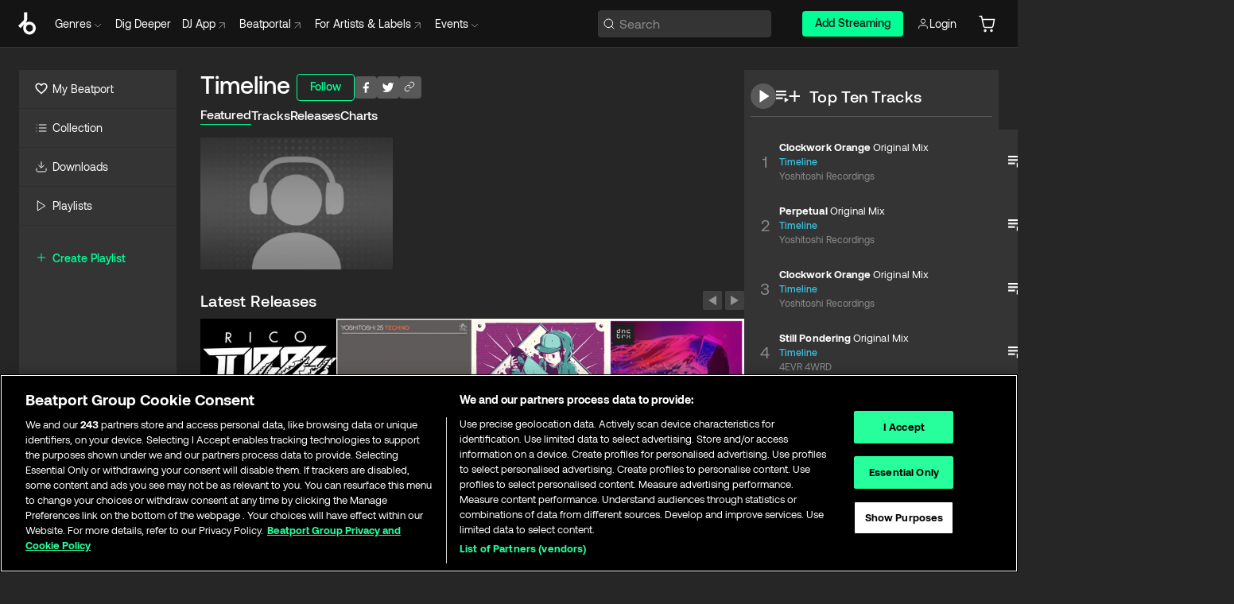

--- FILE ---
content_type: text/html; charset=utf-8
request_url: https://www.beatport.com/artist/timeline/9000
body_size: 78679
content:
<!DOCTYPE html><html lang="en"><head><meta charSet="utf-8" data-next-head=""/><meta name="viewport" content="width=device-width" data-next-head=""/><link rel="canonical" hrefLang="en" href="https://www.beatport.com/artist/timeline/9000" data-next-head=""/><link rel="alternate" hrefLang="de" href="https://www.beatport.com/de/artist/timeline/9000" data-next-head=""/><link rel="alternate" hrefLang="fr" href="https://www.beatport.com/fr/artist/timeline/9000" data-next-head=""/><link rel="alternate" hrefLang="es" href="https://www.beatport.com/es/artist/timeline/9000" data-next-head=""/><link rel="alternate" hrefLang="it" href="https://www.beatport.com/it/artist/timeline/9000" data-next-head=""/><link rel="alternate" hrefLang="ja" href="https://www.beatport.com/ja/artist/timeline/9000" data-next-head=""/><link rel="alternate" hrefLang="pt" href="https://www.beatport.com/pt/artist/timeline/9000" data-next-head=""/><link rel="alternate" hrefLang="nl" href="https://www.beatport.com/nl/artist/timeline/9000" data-next-head=""/><title data-next-head="">Timeline Music &amp; Downloads on Beatport</title><meta property="og:title" content="Timeline Music &amp; Downloads on Beatport" data-next-head=""/><meta property="og:description" content="Timeline tracks and releases in highest quality ✚Find the latest releases here✚ #1 source for Livesets/ DJ Sets and more " data-next-head=""/><meta property="og:image" content="https://geo-media.beatport.com/image_size/590x404/0dc61986-bccf-49d4-8fad-6b147ea8f327.jpg" data-next-head=""/><meta name="twitter:card" content="summary_large_image" data-next-head=""/><meta name="twitter:title" content="Timeline Music &amp; Downloads on Beatport" data-next-head=""/><meta name="twitter:description" content="Timeline tracks and releases in highest quality ✚Find the latest releases here✚ #1 source for Livesets/ DJ Sets and more " data-next-head=""/><meta name="twitter:image" content="https://geo-media.beatport.com/image_size/590x404/0dc61986-bccf-49d4-8fad-6b147ea8f327.jpg" data-next-head=""/><meta name="description" content="Timeline tracks and releases in highest quality ✚Find the latest releases here✚ #1 source for Livesets/ DJ Sets and more " data-next-head=""/><link rel="icon" type="image/x-icon" href="/images/favicon-48x48.png" data-next-head=""/><link href="https://js.recurly.com/v4/recurly.css" rel="stylesheet" type="text/css" data-next-head=""/><meta name="bp-env" content="production"/><link rel="preload" href="/icons/sprite.svg" as="image"/><link rel="preload" href="/_next/static/media/9617edd9e02a645a-s.p.ttf" as="font" type="font/ttf" crossorigin="anonymous" data-next-font="size-adjust"/><link rel="preload" href="/_next/static/media/9438673d1e72232d-s.p.ttf" as="font" type="font/ttf" crossorigin="anonymous" data-next-font="size-adjust"/><link rel="preload" href="/_next/static/media/db5c0e5da3a6b3a9-s.p.ttf" as="font" type="font/ttf" crossorigin="anonymous" data-next-font="size-adjust"/><script id="google-analytics" data-nscript="beforeInteractive">
                (function(w,d,s,l,i){w[l]=w[l]||[];w[l].push({'gtm.start':
                new Date().getTime(),event:'gtm.js'});var f=d.getElementsByTagName(s)[0],
                j=d.createElement(s),dl=l!='dataLayer'?'&l='+l:'';j.async=true;j.src=
                'https://www.googletagmanager.com/gtm.js?id='+i+dl;f.parentNode.insertBefore(j,f);
                })(window,document,'script','dataLayer','GTM-TXN4GRJ');
            </script><link rel="preload" href="/_next/static/css/875348070ae80ebd.css" as="style"/><link rel="stylesheet" href="/_next/static/css/875348070ae80ebd.css" data-n-g=""/><noscript data-n-css=""></noscript><script defer="" nomodule="" src="/_next/static/chunks/polyfills-42372ed130431b0a.js"></script><script id="ab-tasty" src="https://try.abtasty.com/6a6f6df6afac8eb063d6dbbd68afdcc7.js" defer="" data-nscript="beforeInteractive"></script><script src="https://songbird.cardinalcommerce.com/edge/v1/songbird.js" defer="" data-nscript="beforeInteractive"></script><script id="pap_x2s6df8d" src="https://loopmasters.postaffiliatepro.com/scripts/trackjs.js" defer="" data-nscript="beforeInteractive"></script><script src="/_next/static/chunks/webpack-bf5fa797fa17c78d.js" defer=""></script><script src="/_next/static/chunks/framework-c65ff8b3b39d682e.js" defer=""></script><script src="/_next/static/chunks/main-ac975229676787c4.js" defer=""></script><script src="/_next/static/chunks/pages/_app-bdebefc483220714.js" defer=""></script><script src="/_next/static/chunks/300-af8e55573a317cef.js" defer=""></script><script src="/_next/static/chunks/7642-7da32f6e1a38c097.js" defer=""></script><script src="/_next/static/chunks/1662-bf5a1a51c032dba1.js" defer=""></script><script src="/_next/static/chunks/8359-81582e70ee0933f9.js" defer=""></script><script src="/_next/static/chunks/pages/artist/%5Bdescription%5D/%5Bid%5D-a4199844a4f5aeb3.js" defer=""></script><script src="/_next/static/wq3X6HDhWAAa9oMiZJNhq/_buildManifest.js" defer=""></script><script src="/_next/static/wq3X6HDhWAAa9oMiZJNhq/_ssgManifest.js" defer=""></script><style data-styled="" data-styled-version="6.1.19">.ijeyIR{box-sizing:border-box;display:flex;flex-direction:row;justify-content:center;align-items:center;padding:0.313rem 1rem 0.438rem;gap:0.5rem;border-radius:0.25rem;cursor:pointer;font-family:'aeonikFont','aeonikFont Fallback';font-size:0.875rem;line-height:1.25rem;font-weight:500;color:#141414;}/*!sc*/
.ijeyIR.primary{background:#01FF95;}/*!sc*/
.ijeyIR.primary:hover{background:#00E586;}/*!sc*/
.ijeyIR.primary.primary.disabled{pointer-events:none;color:#343434;background:#5A5A5A;}/*!sc*/
.ijeyIR.outline{border:0.063rem solid;border-image-source:linear-gradient( 0deg,rgba(0,0,0,0.6),rgba(0,0,0,0.6) ),linear-gradient( 0deg,#01FF95,#01FF95 );color:#01FF95;}/*!sc*/
.ijeyIR.outline:hover{border:0.063rem solid;color:#141414;background:#01FF95;}/*!sc*/
.ijeyIR.outline.outline.disabled{background:transparent;color:#01FF95;opacity:50%;}/*!sc*/
.ijeyIR.outline-secondary{border:0.063rem solid;border-color:#8C8C8C;color:#FFFFFF;}/*!sc*/
.ijeyIR.outline-secondary:hover{background:#8C8C8C;}/*!sc*/
.ijeyIR.outline-secondary.outline.disabled{background:transparent;color:#FFFFFF;opacity:50%;}/*!sc*/
.ijeyIR.tertiary{color:#FFFFFF;background:#8C8C8C;}/*!sc*/
.ijeyIR.tertiary:hover{background:#4D4D4D;}/*!sc*/
.ijeyIR.tertiary.tertiary.disabled{background:#8C8C8C;opacity:0.5;}/*!sc*/
.ijeyIR.secondary{color:#FFFFFF;background:#4D4D4D;}/*!sc*/
.ijeyIR.secondary:hover{background:#8C8C8C;}/*!sc*/
.ijeyIR.secondary.disabled{background:#8C8C8C;opacity:0.5;}/*!sc*/
.ijeyIR.danger{color:#FFFFFF;background:#CF222E;}/*!sc*/
.ijeyIR.danger:hover{background:#CF222E;}/*!sc*/
.ijeyIR.danger.disabled{background:#8C8C8C;opacity:0.5;}/*!sc*/
.ijeyIR.transparent,.ijeyIR.transparent-danger{color:#FFFFFF;border:0.125rem solid #5A5A5A;padding:0.313rem 0.75rem;gap:0.375rem;}/*!sc*/
.ijeyIR.transparent:hover{background:#5A5A5A;}/*!sc*/
.ijeyIR.transparent-danger:hover{border:0.125rem solid #CF222E;background:#CF222E;}/*!sc*/
.ijeyIR.link{color:#FFFFFF;}/*!sc*/
.ijeyIR.primary-link{color:#01FF95;}/*!sc*/
.ijeyIR.primary-link.disabled{cursor:default;}/*!sc*/
.ijeyIR.text{color:#B3B3B3;}/*!sc*/
.ijeyIR.text:hover{color:#FFFFFF;text-decoration:underline;}/*!sc*/
.ijeyIR.underline-link{color:#B3B3B3;text-decoration:underline;padding:0.25rem;}/*!sc*/
.ijeyIR.unstyled{background:none;border:none;padding:0;margin:0;color:inherit;background-color:transparent;}/*!sc*/
.ijeyIR.w-100{width:100%;}/*!sc*/
.ijeyIR.w-75{width:75%;}/*!sc*/
.ijeyIR.w-50{width:50%;}/*!sc*/
.ijeyIR.w-25{width:25%;}/*!sc*/
.ijeyIR.squared{padding:0.313rem;}/*!sc*/
data-styled.g1[id="Button-style__ButtonStyled-sc-d61a654-0"]{content:"ijeyIR,"}/*!sc*/
.juetxu{position:relative;margin-left:0.75rem;padding:0.5rem 0;}/*!sc*/
.juetxu a,.juetxu button{display:flex;flex-direction:row;gap:0.3125rem;cursor:pointer;align-items:center;padding:0.313rem 0.25rem 0.438rem 0.25rem;color:#FFFFFF;}/*!sc*/
.juetxu a svg,.juetxu button svg{stroke:#FFFFFF;}/*!sc*/
@media (min-width: 1200px){.juetxu a:hover,.juetxu button:hover{color:#01FF95;}.juetxu a:hover svg,.juetxu button:hover svg{stroke:#01FF95;}}/*!sc*/
@media (min-width: 1200px){.juetxu a,.juetxu button{padding:0;}.juetxu a svg,.juetxu button svg{width:1.3rem;height:1.3rem;}}/*!sc*/
data-styled.g31[id="HeaderCart-style__AccountCartMenuItem-sc-1d237d81-2"]{content:"juetxu,"}/*!sc*/
.NbRgr{position:absolute;top:3.6875rem;left:50%;transform:translate(-50%,1px);transition:opacity 0.2s ease;background:#141414;border-radius:0 0 1rem 1rem;display:block;z-index:900;cursor:default;opacity:0;visibility:hidden;pointer-events:none;box-shadow:0 0.5rem 1.5rem rgba(0,0,0,0.5);}/*!sc*/
.NbRgr[data-dropdown-type='genre']{width:100%;max-width:90rem;}/*!sc*/
.NbRgr[data-dropdown-type='events']{left:auto;min-width:12.5rem;margin:0 0 0 4.75rem;}/*!sc*/
.NbRgr[data-visible='true']{opacity:1;pointer-events:auto;visibility:visible;}/*!sc*/
data-styled.g42[id="HeaderDropdownToggle-style__DropdownMenu-sc-8d48e9cb-0"]{content:"NbRgr,"}/*!sc*/
.bnLgXh{display:flex;flex-direction:column;padding:0.5rem 0;}/*!sc*/
.bnLgXh a{padding:0.5rem 1.5rem;color:#B3B3B3;text-decoration:none;display:flex;align-items:center;transition:background-color 0.2s ease;}/*!sc*/
.bnLgXh a:hover{color:#FFFFFF;}/*!sc*/
.bnLgXh a:hover >svg{stroke:#01FF95;}/*!sc*/
data-styled.g44[id="HeaderEventsSubMenu-style__EventsSubMenuWrapper-sc-d3bdcde1-0"]{content:"bnLgXh,"}/*!sc*/
.enfcr{display:grid;grid-template-columns:1fr;flex-direction:row;justify-content:space-between;align-items:flex-start;width:100%;padding:1.5rem;gap:2rem;}/*!sc*/
data-styled.g50[id="HeaderGenreSubMenu-style__GenreDropDownGrid-sc-41f97c98-4"]{content:"enfcr,"}/*!sc*/
.dLqcKV{display:flex;flex-direction:row;position:absolute;top:0;left:0;right:0;z-index:1000;height:60px;width:100%;font-size:0.875rem;background:#141414;border-bottom:0.0625rem solid #333333;}/*!sc*/
.dLqcKV.header-fixed{position:fixed;}/*!sc*/
.dLqcKV ul> li{display:inline-flex;vertical-align:middle;}/*!sc*/
.dLqcKV span:not(.new_tag){display:flex;flex-direction:row;}/*!sc*/
.dLqcKV span:not(.new_tag) >img{margin-right:0.25rem;}/*!sc*/
.dLqcKV span:not(.new_tag) svg{stroke:#8C8C8C;}/*!sc*/
@keyframes slideDown{from{transform:translateY(-100%);}to{transform:translateY(0);}}/*!sc*/
data-styled.g52[id="Header-style__HeaderWrapper-sc-8ba2c440-0"]{content:"dLqcKV,"}/*!sc*/
.iNvsde{display:flex;flex-direction:row;width:100%;max-width:90rem;margin:0 auto;align-items:center;}/*!sc*/
.iNvsde svg{stroke:#8C8C8C;}/*!sc*/
.iNvsde >ul .dropdown_menu{animation:growDown 300ms ease-in-out forwards;transform-origin:top center;}/*!sc*/
.iNvsde >ul >li{line-height:1.25rem;padding:1.25rem 0.4375rem;cursor:pointer;}/*!sc*/
.iNvsde >ul >li.header_item:not(.dropdown_toggle):hover div{display:flex;}/*!sc*/
.iNvsde >ul >li.account button{padding:0;}/*!sc*/
.iNvsde >ul >li button{font-weight:400;}/*!sc*/
.iNvsde >ul .header_item [aria-expanded="true"] .rotatable svg{stroke:#01FF95;transform:rotate(180deg);margin-top:0.3125rem;}/*!sc*/
.iNvsde >ul .header_item .svg_wrapper{display:flex;align-items:center;height:100%;}/*!sc*/
.iNvsde >ul .header_item .svg_wrapper img{border-radius:50%;}/*!sc*/
.iNvsde >ul .header_item a[target="_blank"]:hover svg{stroke:#01FF95;}/*!sc*/
.iNvsde span{align-items:center;}/*!sc*/
.iNvsde span >img{margin-left:0.125rem;margin-bottom:0.0625rem;}/*!sc*/
@keyframes growDown{0%{transform:scaleY(0);}100%{transform:scaleY(1);}}/*!sc*/
data-styled.g54[id="Header-style__DesktopHeader-sc-8ba2c440-2"]{content:"iNvsde,"}/*!sc*/
.gSbytK{min-width:8rem;margin-left:1rem;}/*!sc*/
.gSbytK >li{padding:0 0 0 0.25rem;}/*!sc*/
.gSbytK >li button{padding:0.8rem 0.75rem 0.5rem 0.25rem;}/*!sc*/
@media (min-width: 768px){.gSbytK{width:100%;}}/*!sc*/
@media (min-width: 1200px){.gSbytK{min-width:44.5rem;}}/*!sc*/
data-styled.g55[id="Header-style__LeftRegion-sc-8ba2c440-3"]{content:"gSbytK,"}/*!sc*/
.kkpwdl{display:flex;justify-content:flex-end;align-items:center;width:100%;padding-right:1.25rem;}/*!sc*/
.kkpwdl .svg_wrapper{display:flex;align-items:center;height:100%;}/*!sc*/
.kkpwdl div.account_avatar{width:2rem;height:2rem;}/*!sc*/
.kkpwdl div.account_avatar img{border-radius:50%;}/*!sc*/
.kkpwdl .subscription_button a{padding:0.313rem 1rem 0.438rem;border-radius:0.25rem;font-weight:500;color:#141414;background:#01FF95;}/*!sc*/
.kkpwdl .subscription_button a:hover{background:#00E586;}/*!sc*/
@media (min-width: 768px){.kkpwdl{min-width:9.5rem;max-width:49.375rem;}}/*!sc*/
@media (min-width: 1200px){.kkpwdl li.search:first-child{width:100%;max-width:28.375rem;padding:0 0.5rem 0 0;}.kkpwdl li.subscription_button{min-width:9rem;}}/*!sc*/
data-styled.g56[id="Header-style__RightRegion-sc-8ba2c440-4"]{content:"kkpwdl,"}/*!sc*/
.jbAoJh{height:1.8125rem;width:1.375rem;margin-right:0.625rem;}/*!sc*/
data-styled.g59[id="Header-style__BeatportLogoLarge-sc-8ba2c440-7"]{content:"jbAoJh,"}/*!sc*/
.dtastp{display:flex;align-items:center;width:100%;max-width:28.375rem;padding:0 1.5rem;}/*!sc*/
.dtastp >button>svg{margin-right:1.25rem;height:1.25rem;stroke-width:0.125rem;}/*!sc*/
data-styled.g62[id="Header-style__HeaderSearchWrapper-sc-8ba2c440-10"]{content:"dtastp,"}/*!sc*/
.biDNjJ{display:flex;flex:1;width:100%;border:0.0625rem solid #383838;border-radius:0.25rem;background:#343434;}/*!sc*/
.biDNjJ:focus-within{border:0.0625rem solid #01FF95;box-shadow:0px 0px 0px 3px rgba(1, 255, 149, 0.15);outline:0.125rem solid transparent;outline-offset:0.125rem;}/*!sc*/
.biDNjJ div:first-child{display:flex;align-items:center;pointer-events:none;margin-left:0.3125rem;}/*!sc*/
.biDNjJ button{display:flex;align-items:center;margin-right:0.625rem;z-index:100000;}/*!sc*/
.biDNjJ img{margin-left:0.3125rem;margin-top:0.0625rem;height:1rem;width:1rem;}/*!sc*/
.biDNjJ input{height:2rem;margin-left:0.3125rem;width:100%;background:inherit;outline:none;border:none;}/*!sc*/
.biDNjJ input::placeholder{color:#8C8C8C;}/*!sc*/
data-styled.g63[id="Header-style__HeaderSearch-sc-8ba2c440-11"]{content:"biDNjJ,"}/*!sc*/
.euLgcx{font-size:max(100%,16px);}/*!sc*/
.euLgcx:focus::placeholder{color:transparent;}/*!sc*/
data-styled.g66[id="Search-style__SearchInput-sc-224b2fdd-1"]{content:"euLgcx,"}/*!sc*/
.fJivyZ{position:fixed;top:3.75rem;left:calc(100% - 370px);width:22.5rem;display:flex;flex-direction:column;gap:0.5rem;font-size:0.875rem;line-height:1.25rem;z-index:999;}/*!sc*/
@media (min-width: 580px){.fJivyZ{left:calc(100% - 385px);}}/*!sc*/
@media (min-width: 768px){.fJivyZ{left:calc(100% - 385px);}}/*!sc*/
@media (min-width: 1200px){.fJivyZ{left:calc(100% - 385px);}}/*!sc*/
@media (min-width: 1440px){.fJivyZ{left:initial;right:calc((100% - 1371px) / 2);}}/*!sc*/
data-styled.g99[id="Notifications-style__Wrapper-sc-212da99e-1"]{content:"fJivyZ,"}/*!sc*/
.eRdJSx{display:flex;flex-direction:row;justify-content:center;align-items:center;float:inline-end;}/*!sc*/
data-styled.g111[id="AddToCart-style__Control-sc-c1c0d228-0"]{content:"eRdJSx,"}/*!sc*/
.gnZIxO{border:none;margin:0;padding:0;font:inherit;background:transparent;cursor:pointer;width:3.75rem;background:#FF53A0;color:#FFFFFF;border-radius:0.25rem 0rem 0rem 0.25rem;padding:0.25rem 0.5rem;font-family:'aeonikFont','aeonikFont Fallback';font-style:normal;font-weight:700;font-size:0.75rem;line-height:1rem;text-align:center;}/*!sc*/
data-styled.g114[id="AddToCart-style__PriceButton-sc-c1c0d228-3"]{content:"gnZIxO,"}/*!sc*/
.cEcpzi{border:none;margin:0;padding:0;font:inherit;background:transparent;cursor:pointer;background:#d64988;border-radius:0rem 0.25rem 0.25rem 0rem;padding:0.25rem;font-weight:700;font-size:0.75rem;line-height:1rem;}/*!sc*/
.cEcpzi i{margin:0.25rem;display:inline-block;vertical-align:middle;border-left:0.25rem solid transparent;border-right:0.25rem solid transparent;border-top:0.25rem solid #FFFFFF;}/*!sc*/
.cEcpzi >div>svg{width:1rem;height:1rem;}/*!sc*/
data-styled.g116[id="AddToCart-style__ArrowButton-sc-c1c0d228-5"]{content:"cEcpzi,"}/*!sc*/
.bZCrsf{display:none;flex-direction:center;justify-content:center;background:#000;padding:4px;font-weight:400;font-size:12px;line-height:16px;border-radius:8px;transition:background 0.2s;background:#141414;color:#FFFFFF;text-align:center;padding:4px 4px;width:86px;position:absolute;z-index:2;filter:none;left:50%;margin-left:-43px;}/*!sc*/
.bZCrsf.top{bottom:155%;}/*!sc*/
.bZCrsf.top:after{position:absolute;content:"";top:100%;left:50%;margin-left:-5px;border:5px solid transparent;border-top-color:#141414;}/*!sc*/
.bZCrsf.top-left{bottom:155%;left:-60%;}/*!sc*/
.bZCrsf.top-left:after{position:absolute;content:"";top:100%;margin-right:-50px;border:5px solid transparent;border-top-color:#141414;}/*!sc*/
.bZCrsf.top-right{bottom:155%;right:-60%;}/*!sc*/
.bZCrsf.top-right:after{position:absolute;content:"";top:100%;margin-left:-50px;border:5px solid transparent;border-top-color:#141414;}/*!sc*/
.bZCrsf.bottom{top:115%;}/*!sc*/
.bZCrsf.bottom:before{position:absolute;content:"";bottom:100%;left:50%;margin-left:-5px;border:5px solid transparent;border-bottom-color:#141414;}/*!sc*/
.bZCrsf.left{right:calc(100% + 0.4rem);top:0;bottom:0;margin:auto 0;left:unset;margin-left:unset;height:1.7rem;padding:0.3rem 0.6rem;width:600px;max-width:max-content;}/*!sc*/
.bZCrsf.left:after{position:absolute;content:"";top:50%;left:100%;margin-top:-5px;border:5px solid transparent;border-left-color:#141414;}/*!sc*/
data-styled.g119[id="Tooltip-style__TooltipContainer-sc-715cbc58-0"]{content:"bZCrsf,"}/*!sc*/
.gMqswG{position:relative;}/*!sc*/
.gMqswG:hover .Tooltip-style__TooltipContainer-sc-715cbc58-0{display:flex;}/*!sc*/
data-styled.g120[id="Tooltip-style__Wrapper-sc-715cbc58-1"]{content:"gMqswG,"}/*!sc*/
.kFZIkq{display:flex;align-items:center;position:relative;}/*!sc*/
.kFZIkq:hover svg{filter:drop-shadow(0 0 7px #fff);}/*!sc*/
.kFZIkq:disabled svg{filter:unset;}/*!sc*/
data-styled.g121[id="AddToPlaylist-style__Control-sc-656bcea4-0"]{content:"kFZIkq,"}/*!sc*/
.hUFVVX{display:flex;align-items:center;position:relative;}/*!sc*/
.hUFVVX:hover svg{filter:drop-shadow(0 0 7px #fff);}/*!sc*/
.hUFVVX:disabled svg{filter:unset;}/*!sc*/
data-styled.g122[id="AddToQueue-style__Control-sc-2c5d32af-0"]{content:"hUFVVX,"}/*!sc*/
.kyoyxE{display:flex;align-items:center;position:relative;}/*!sc*/
.kyoyxE:hover svg{filter:drop-shadow(0 0 7px #FFFFFF);fill:#FFFFFF;}/*!sc*/
.kyoyxE:disabled svg{filter:unset;}/*!sc*/
data-styled.g123[id="Play-style__Control-sc-bdba3bac-0"]{content:"kyoyxE,"}/*!sc*/
.kAYAlh{position:relative;background:#585858;border-radius:4px;padding:6px;transition:background 0.2s;}/*!sc*/
.kAYAlh.disabled{cursor:not-allowed;}/*!sc*/
.kAYAlh.enabled:hover{background:#383838;cursor:pointer;}/*!sc*/
.kAYAlh.enabled:hover .Share-style__ShareLink-sc-377d9d38-2{visibility:visible;opacity:1;}/*!sc*/
data-styled.g127[id="Share-style__Item-sc-377d9d38-3"]{content:"kAYAlh,"}/*!sc*/
.jJBBIf{display:flex;flex-direction:row;justify-content:space-between;align-items:center;gap:8px;}/*!sc*/
data-styled.g128[id="Share-style__Wrapper-sc-377d9d38-4"]{content:"jJBBIf,"}/*!sc*/
.fRfnMo{text-overflow:ellipsis;overflow:hidden;width:auto;}/*!sc*/
data-styled.g133[id="Marquee-style__MarqueeElement-sc-b0373cc7-0"]{content:"fRfnMo,"}/*!sc*/
.cgyUez{overflow:hidden;width:100%;display:grid;grid-auto-flow:column;position:relative;white-space:nowrap;}/*!sc*/
.cgyUez>.Marquee-style__MarqueeElement-sc-b0373cc7-0{display:inline-block;width:max-content;}/*!sc*/
.cgyUez>.Marquee-style__MarqueeElement-sc-b0373cc7-0:nth-child(2){margin-left:16px;visibility:hidden;}/*!sc*/
.cgyUez>.Marquee-style__MarqueeElement-sc-b0373cc7-0{white-space:nowrap;}/*!sc*/
.REvIQ{overflow:hidden;width:100%;display:grid;grid-auto-flow:column;position:relative;}/*!sc*/
.REvIQ>.Marquee-style__MarqueeElement-sc-b0373cc7-0{display:inline-block;width:max-content;}/*!sc*/
.REvIQ>.Marquee-style__MarqueeElement-sc-b0373cc7-0:nth-child(2){margin-left:16px;visibility:hidden;}/*!sc*/
data-styled.g134[id="Marquee-style__MarqueeWrapper-sc-b0373cc7-1"]{content:"cgyUez,REvIQ,"}/*!sc*/
.jauYou{display:grid;grid-template-columns:1fr;width:100%;}/*!sc*/
data-styled.g135[id="Marquee-style__MarqueeGrid-sc-b0373cc7-2"]{content:"jauYou,"}/*!sc*/
.gElEAY{font-family:'aeonikFont','aeonikFont Fallback';font-style:normal;font-weight:500;font-size:11px;line-height:16px;letter-spacing:0.005em;color:#39C0DE;}/*!sc*/
.gElEAY a:hover{text-decoration:underline;}/*!sc*/
data-styled.g136[id="ArtistNames-sc-9ed174b1-0"]{content:"gElEAY,"}/*!sc*/
.cAooPL{position:absolute;right:0;top:0;height:5rem;width:2.5rem;overflow:hidden;transition:width 0.2s ease-in-out;color:#FFFFFF;}/*!sc*/
data-styled.g163[id="Lists-shared-style__ItemControls-sc-6feadcf4-3"]{content:"cAooPL,"}/*!sc*/
.lkYQEm{width:100%;display:flex;flex-direction:column;align-content:center;justify-content:flex-start;white-space:nowrap;overflow:hidden;text-overflow:ellipsis;}/*!sc*/
.lkYQEm a:hover{text-decoration:underline;}/*!sc*/
data-styled.g164[id="Lists-shared-style__MetaRow-sc-6feadcf4-4"]{content:"lkYQEm,"}/*!sc*/
.chcLip{cursor:pointer;}/*!sc*/
data-styled.g165[id="Lists-shared-style__MoreButton-sc-6feadcf4-5"]{content:"chcLip,"}/*!sc*/
.cBBuRu{cursor:pointer;}/*!sc*/
data-styled.g166[id="Lists-shared-style__MoreButtonDots-sc-6feadcf4-6"]{content:"cBBuRu,"}/*!sc*/
.bvzgZS{font-family:'aeonikFont','aeonikFont Fallback';font-style:normal;font-weight:700;font-size:0.688rem;line-height:1.25rem;letter-spacing:0.005em;color:#FFFFFF;}/*!sc*/
.bvzgZS span{font-weight:400;}/*!sc*/
data-styled.g168[id="Lists-shared-style__ItemName-sc-6feadcf4-8"]{content:"bvzgZS,"}/*!sc*/
.cyCktm{display:flex;justify-content:center;font-family:'aeonikFont','aeonikFont Fallback';font-style:normal;font-weight:400;font-size:1.25rem;line-height:2rem;text-align:center;width:2.25rem;min-width:2.25rem;}/*!sc*/
data-styled.g169[id="Lists-shared-style__ItemNumber-sc-6feadcf4-9"]{content:"cyCktm,"}/*!sc*/
.fDbgAE{display:flex;flex-direction:row;align-items:center;justify-content:flex-start;width:calc(100% - 7.813rem);height:100%;position:absolute;left:5rem;overflow-x:clip;padding-right:1rem;}/*!sc*/
data-styled.g170[id="Lists-shared-style__ItemMeta-sc-6feadcf4-10"]{content:"fDbgAE,"}/*!sc*/
.Mcnhe{width:100%;height:100%;position:absolute;display:flex;flex-direction:column;align-items:center;justify-content:center;gap:0.5rem;left:100%;transition:left 0.2s ease-in-out;background:#343434;color:#FFFFFF;}/*!sc*/
.Mcnhe div.actions{width:100%;height:100%;display:flex;align-items:center;justify-content:center;flex-direction:row;gap:0.5rem;padding-left:1.25rem;}/*!sc*/
@media (min-width: 1200px){.Mcnhe div.actions{justify-content:flex-start;}}/*!sc*/
.Mcnhe div.actions span.unavailable{padding:1.25rem;}/*!sc*/
.Mcnhe div.cart-list-actions{display:flex;align-items:center;justify-content:center;}/*!sc*/
.Mcnhe div.cart-actions{width:100%;height:100%;display:flex;align-items:center;justify-content:center;flex-direction:row;gap:1rem;padding-left:0;flex-wrap:wrap;}/*!sc*/
data-styled.g171[id="Lists-shared-style__ItemActions-sc-6feadcf4-11"]{content:"Mcnhe,"}/*!sc*/
.eEYWVW{display:flex;flex-direction:column;text-align:center;align-items:center;justify-content:center;gap:0.5rem;height:100%;width:2.5rem;border-left:0.063rem solid #262626;}/*!sc*/
.eEYWVW.borderless{border-left:none;}/*!sc*/
.eEYWVW .tombstoned{opacity:0.15;}/*!sc*/
.eEYWVW .selectable:hover{opacity:1;}/*!sc*/
data-styled.g172[id="Lists-shared-style__ItemButtons-sc-6feadcf4-12"]{content:"eEYWVW,"}/*!sc*/
.cvwwiK{display:flex;overflow:hidden;max-width:max-content;}/*!sc*/
data-styled.g173[id="Lists-shared-style__TitleRow-sc-6feadcf4-13"]{content:"cvwwiK,"}/*!sc*/
.JQzmD{position:relative;display:flex;flex-direction:row;justify-content:space-between;align-items:center;width:100%;height:5rem;background:#343434;font-family:'aeonikFont','aeonikFont Fallback';font-style:normal;font-weight:400;font-size:0.688rem;line-height:1.25rem;letter-spacing:0.005em;color:#8C8C8C;}/*!sc*/
.JQzmD.current{background:#494949;}/*!sc*/
.JQzmD.current .Lists-shared-style__ItemActions-sc-6feadcf4-11{background:#494949;}/*!sc*/
.JQzmD.tombstoned{background:#282828;}/*!sc*/
.JQzmD.tombstoned a{pointer-events:none;}/*!sc*/
.JQzmD.tombstoned:hover{background:#282828;}/*!sc*/
.JQzmD .Lists-shared-style__ItemControls-sc-6feadcf4-3{overflow:visible;}/*!sc*/
.JQzmD.actions .Lists-shared-style__ItemActions-sc-6feadcf4-11{left:0;}/*!sc*/
.JQzmD .play-hover{display:none;justify-content:center;align-items:center;text-align:center;width:2.25rem;min-width:2.25rem;}/*!sc*/
.JQzmD.no-artwork .Lists-shared-style__ItemMeta-sc-6feadcf4-10{left:0;width:calc(100% - 3.125rem);}/*!sc*/
.JQzmD.partial-artwork .Lists-shared-style__ItemMeta-sc-6feadcf4-10{left:3rem;width:calc(100% - 5rem);}/*!sc*/
@media (min-width: 1200px){.JQzmD.partial-artwork .Lists-shared-style__ItemMeta-sc-6feadcf4-10{width:calc(100% - 3.125rem);}}/*!sc*/
.JQzmD.force-hover span.play{display:none;}/*!sc*/
.JQzmD.force-hover .Lists-shared-style__ItemControls-sc-6feadcf4-3{display:none;width:calc(100% - 3.125rem);}/*!sc*/
.JQzmD.force-hover:hover .play-hover{display:flex;}/*!sc*/
.JQzmD.force-hover:hover .Lists-shared-style__ItemNumber-sc-6feadcf4-9{display:none;}/*!sc*/
.JQzmD.force-hover:hover .Lists-shared-style__TitleRow-sc-6feadcf4-13{max-width:calc(100% - 8.625rem);}/*!sc*/
@media (min-width: 1440px){.JQzmD.force-hover:hover .Lists-shared-style__TitleRow-sc-6feadcf4-13{max-width:calc(100% - 10.5rem);}}/*!sc*/
.JQzmD.force-hover:hover .Lists-shared-style__ItemActions-sc-6feadcf4-11{justify-content:flex-start;left:8.625rem;}/*!sc*/
@media (min-width: 1440px){.JQzmD.force-hover:hover .Lists-shared-style__ItemActions-sc-6feadcf4-11{left:10.5rem;}}/*!sc*/
.JQzmD.force-hover.partial-artwork:hover .Lists-shared-style__ItemActions-sc-6feadcf4-11{left:5.5rem;}/*!sc*/
@media (min-width: 1440px){.JQzmD.force-hover.partial-artwork:hover .Lists-shared-style__ItemActions-sc-6feadcf4-11{left:7.5rem;}}/*!sc*/
.JQzmD.force-hover.no-artwork .Lists-shared-style__ItemMeta-sc-6feadcf4-10{left:0;width:100%;}/*!sc*/
.JQzmD.cart-list .Lists-shared-style__ItemActions-sc-6feadcf4-11{gap:0;}/*!sc*/
.JQzmD.cart-list .Lists-shared-style__ItemActions-sc-6feadcf4-11 div.actions{justify-content:center;}/*!sc*/
.JQzmD.cart-list .Lists-shared-style__ItemActions-sc-6feadcf4-11 div.cart-actions{margin-top:0.5rem;margin-bottom:0.5rem;}/*!sc*/
.JQzmD svg.album-cover{display:none;position:absolute;margin-left:1.25rem;}/*!sc*/
.JQzmD:hover{background:#494949;}/*!sc*/
.JQzmD:hover svg.album-cover{display:inline;}/*!sc*/
.JQzmD:hover .Lists-shared-style__ItemActions-sc-6feadcf4-11{background:#494949;}/*!sc*/
data-styled.g174[id="Lists-shared-style__Item-sc-6feadcf4-14"]{content:"JQzmD,"}/*!sc*/
.elOLyA.row{display:grid;grid-template-columns:repeat(auto-fit,minmax(16.875rem,1fr));gap:0.5rem;padding:1rem 0;width:100%;}/*!sc*/
.elOLyA.row.panel-list{grid-template-columns:repeat(auto-fit,minmax(20rem,1fr));}/*!sc*/
.elOLyA.row.recommended{padding-bottom:0;}/*!sc*/
@media (min-width: 1024px){.elOLyA.row{grid-template-columns:repeat(auto-fit,minmax(20rem,1fr));}}/*!sc*/
.elOLyA.column{display:flex;flex-direction:column;width:100%;gap:0.25rem;padding:1rem 0;}/*!sc*/
.elOLyA .droppable{display:flex;flex-direction:column;gap:0.5rem;}/*!sc*/
data-styled.g175[id="Lists-shared-style__Wrapper-sc-6feadcf4-15"]{content:"elOLyA,"}/*!sc*/
.gnNNLl{display:flex;align-items:center;justify-content:flex-start;position:fixed;bottom:calc(0px + 1rem);right:1rem;height:2.5rem;padding:0 1rem;font-weight:500;background:#39C0DE;border-radius:2rem;color:#141414;overflow:hidden;transition:all 0.5s ease-in-out;z-index:3;max-width:2.5rem;}/*!sc*/
.gnNNLl >svg{min-width:1rem;min-height:1rem;margin-left:-0.2rem;margin-right:0.5rem;}/*!sc*/
.gnNNLl >span{transition:opacity 0.4s ease-in-out;opacity:0;}/*!sc*/
@media (min-width: 1024px){.gnNNLl{bottom:6rem;}.gnNNLl:hover{max-width:15rem;}.gnNNLl:hover >span{opacity:1;}}/*!sc*/
data-styled.g222[id="FeedbackButton-style__ButtonStyled-sc-f2d33d4-0"]{content:"gnNNLl,"}/*!sc*/
.ihbzho{background-color:#343434;display:flex;min-height:25rem;justify-content:center;padding:3rem 1.25rem 11rem 1.25rem;}/*!sc*/
@media (min-width: 1024px){.ihbzho{padding:3rem 1.25rem 7.7rem 1.25rem;}}/*!sc*/
data-styled.g234[id="Footer-style__FooterContainer-sc-b43f8293-0"]{content:"ihbzho,"}/*!sc*/
.fgpLBj{max-width:90rem;width:100%;margin:0 auto;display:flex;justify-content:space-between;gap:2rem 1rem;flex-direction:column;}/*!sc*/
@media (min-width: 768px){.fgpLBj{flex-direction:row;}}/*!sc*/
@media (min-width: 1024px){.fgpLBj{gap:2rem;}}/*!sc*/
@media (min-width: 1200px){.fgpLBj{padding:0 1.5rem;}}/*!sc*/
data-styled.g235[id="Footer-style__FooterMaxWidth-sc-b43f8293-1"]{content:"fgpLBj,"}/*!sc*/
.gUEqWx{display:flex;flex-direction:column;gap:2.5rem;flex:0 1 auto;order:1;min-width:15rem;justify-content:space-between;}/*!sc*/
@media (min-width: 1024px){.gUEqWx{min-width:16.25rem;}}/*!sc*/
data-styled.g236[id="Footer-style__BrandColumnContainer-sc-b43f8293-2"]{content:"gUEqWx,"}/*!sc*/
.byMywd{display:flex;flex-direction:column;justify-content:start;gap:2.5rem;}/*!sc*/
data-styled.g237[id="Footer-style__BrandWrapper-sc-b43f8293-3"]{content:"byMywd,"}/*!sc*/
.doukfB{display:flex;flex-wrap:wrap;align-items:center;gap:1rem;padding-right:0.625rem;}/*!sc*/
data-styled.g238[id="Footer-style__SocialLinksContainer-sc-b43f8293-4"]{content:"doukfB,"}/*!sc*/
.deeKUU{display:flex;flex-wrap:wrap;flex:1 1 auto;row-gap:2rem;max-width:45rem;order:3;justify-content:space-between;gap:1rem;}/*!sc*/
@media (min-width: 768px){.deeKUU{flex-wrap:nowrap;order:2;}}/*!sc*/
data-styled.g239[id="Footer-style__LinksColumnContainer-sc-b43f8293-5"]{content:"deeKUU,"}/*!sc*/
.frffGF{width:100%;}/*!sc*/
@media (min-width: 580px){.frffGF{max-width:10rem;}}/*!sc*/
data-styled.g240[id="Footer-style__LinksGroup-sc-b43f8293-6"]{content:"frffGF,"}/*!sc*/
.eCVjTm{color:#FFFFFF;font-family:'aeonikFont','aeonikFont Fallback';font-style:normal;font-weight:400;font-size:1rem;line-height:1.25rem;margin-bottom:1rem;display:block;}/*!sc*/
@media (min-width: 580px){.eCVjTm{font-size:0.75rem;line-height:1rem;}}/*!sc*/
data-styled.g241[id="Footer-style__GroupTitle-sc-b43f8293-7"]{content:"eCVjTm,"}/*!sc*/
.isQSnn{list-style:none;padding:0;}/*!sc*/
data-styled.g242[id="Footer-style__LinksList-sc-b43f8293-8"]{content:"isQSnn,"}/*!sc*/
.jkWbFH{color:#8C8C8C;font-family:'aeonikFont','aeonikFont Fallback';font-style:normal;font-weight:400;font-size:1rem;line-height:1.25rem;}/*!sc*/
.jkWbFH a,.jkWbFH button{cursor:pointer;}/*!sc*/
.jkWbFH button{text-align:start;font-weight:inherit;font-size:inherit;line-height:inherit;}/*!sc*/
.jkWbFH .listItemLink:hover,.jkWbFH button:hover{color:rgba(255,255,255,0.9);}/*!sc*/
@media (min-width: 580px){.jkWbFH{font-size:0.75rem;line-height:1rem;}}/*!sc*/
data-styled.g243[id="Footer-style__ListItem-sc-b43f8293-9"]{content:"jkWbFH,"}/*!sc*/
.bUSfnx{min-width:10.5rem;min-height:3.25rem;}/*!sc*/
data-styled.g244[id="Footer-style__LogoWrapper-sc-b43f8293-10"]{content:"bUSfnx,"}/*!sc*/
.dleova{display:block;color:#8C8C8C;font-size:0.75rem;font-family:'aeonikFont','aeonikFont Fallback';font-style:normal;font-weight:400;}/*!sc*/
data-styled.g245[id="Footer-style__Copyright-sc-b43f8293-11"]{content:"dleova,"}/*!sc*/
.fDLgIy{display:flex;flex-direction:row;gap:1rem;order:2;}/*!sc*/
@media (min-width: 768px){.fDLgIy{flex-direction:column;}}/*!sc*/
.fDLgIy a{width:fit-content;}/*!sc*/
data-styled.g246[id="Footer-style__MobileAppLinks-sc-b43f8293-12"]{content:"fDLgIy,"}/*!sc*/
.goQabg{display:flex;flex-direction:row;min-width:171px;width:208px;max-width:320px;position:sticky;max-height:calc(100vh - (60px + 7.625rem));top:calc(60px + 1.75rem);margin-left:1.5rem;}/*!sc*/
.goQabg .sidebar-content{background-color:#343434;flex:1;}/*!sc*/
.goQabg .sidebar-resizer{flex-grow:0;flex-shrink:0;flex-basis:0.375rem;justify-self:flex-end;cursor:col-resize;resize:horizontal;}/*!sc*/
.goQabg .sidebar-resizer:hover{width:0.1875rem;background-color:#141414;}/*!sc*/
data-styled.g247[id="Sidebar-style__DesktopSidebar-sc-800fab19-0"]{content:"goQabg,"}/*!sc*/
.kESCaB{position:relative;display:flex;align-items:center;font-size:1.25rem;padding:0.25rem 1.5rem;line-height:1.75rem;transition:all 0.1s ease-in-out;width:max-content;cursor:pointer;}/*!sc*/
@media (min-width: 1200px){.kESCaB{border-bottom:0.0625rem solid #2D2D2D;padding:0.75rem 1.25rem;margin-left:0;font-size:0.875rem;line-height:1.5rem;width:auto;}.kESCaB:hover{cursor:pointer;background-color:#2D2D2D;box-shadow:inset 0.125rem 0 0 0 #01FF95;}}/*!sc*/
.kESCaB svg{margin-right:0.5rem;width:1.5rem!important;height:auto!important;}/*!sc*/
.kESCaB .forward-arrow{width:0.9rem!important;height:0.9rem!important;margin-left:0.375rem;}/*!sc*/
@media (min-width: 1200px){.kESCaB svg{margin-right:0.375rem;width:1rem!important;height:1rem!important;}}/*!sc*/
data-styled.g254[id="Sidebar-style__SidebarLink-sc-800fab19-7"]{content:"kESCaB,"}/*!sc*/
.keYBJI{margin:0.5rem auto;background-color:#333333;width:calc(100% - 2 * 0.9375rem);height:0.0625rem;}/*!sc*/
data-styled.g257[id="Sidebar-style__HorizontalBar-sc-800fab19-10"]{content:"keYBJI,"}/*!sc*/
.kiDEvL{color:#01FF95;text-transform:capitalize;font-weight:500;font-size:1rem;align-items:flex-start;}/*!sc*/
.kiDEvL a{display:flex;align-items:center;}/*!sc*/
.kiDEvL:hover{color:#00E586;}/*!sc*/
@media (min-width: 1200px){.kiDEvL{font-size:0.875rem;}}/*!sc*/
.kiDEvL svg{margin-right:0.375rem;}/*!sc*/
data-styled.g260[id="Sidebar-style__CreatePlaylist-sc-800fab19-13"]{content:"kiDEvL,"}/*!sc*/
.dQXolN{flex-grow:1;display:flex;flex-direction:column;min-height:0;padding:0 1.25rem;}/*!sc*/
.dQXolN .element{margin:0.8rem 0;}/*!sc*/
.dQXolN .mobile-playlist-element{margin-bottom:1.5rem;}/*!sc*/
.dQXolN .mobile-playlist-element:first-of-type{margin-top:1rem;}/*!sc*/
.dQXolN.content{height:3.75rem;min-height:3.75rem;max-height:3.75rem;}/*!sc*/
.dQXolN.scrollable{flex-grow:1;overflow:auto;min-height:0;}/*!sc*/
.dQXolN.scrollable::-webkit-scrollbar{width:0rem;}/*!sc*/
.dQXolN.scrollable::-webkit-scrollbar-track{background-color:#343434;}/*!sc*/
.dQXolN.scrollable::-webkit-scrollbar-thumb{background-color:#2D2D2D;}/*!sc*/
.dQXolN.scrollable:hover::-webkit-scrollbar{width:0.3125rem;}/*!sc*/
data-styled.g262[id="Sidebar-style__PlaylistSectionContent-sc-800fab19-15"]{content:"dQXolN,"}/*!sc*/
.eNoXKa{position:relative;height:calc(100% - 12.9375rem);width:100%;}/*!sc*/
.eNoXKa div.wrapper{position:absolute;top:0;bottom:0;left:0;width:100%;display:flex;flex-direction:column;}/*!sc*/
data-styled.g263[id="Sidebar-style__PlaylistSectionContainer-sc-800fab19-16"]{content:"eNoXKa,"}/*!sc*/
.hyrOKP{position:relative;width:100%;background:#262626;min-height:calc(100vh - 60px);display:flex;justify-content:center;}/*!sc*/
data-styled.g264[id="MainLayout-style__MainWrapper-sc-897186c1-0"]{content:"hyrOKP,"}/*!sc*/
.gWbuuW{padding:1.75rem 0;width:100%;max-width:1420px;display:flex;margin-top:60px;}/*!sc*/
data-styled.g265[id="MainLayout-style__Main-sc-897186c1-1"]{content:"gWbuuW,"}/*!sc*/
.evSNZg{width:100%;padding:0 1.5rem;display:flex;flex-direction:column;justify-content:start;}/*!sc*/
@media (min-width: 1024px){.evSNZg{width:calc( 100% - 208px );}}/*!sc*/
data-styled.g266[id="MainLayout-style__MainContent-sc-897186c1-2"]{content:"evSNZg,"}/*!sc*/
.dUdjma{font-family:'aeonikFont','aeonikFont Fallback';font-style:normal;font-weight:400;font-size:12px;line-height:16px;height:16px;overflow:hidden;color:#8C8C8C;}/*!sc*/
.dUdjma a:hover{text-decoration:underline;cursor:pointer;}/*!sc*/
data-styled.g293[id="ReleaseCard-style__CardLink-sc-32484474-0"]{content:"dUdjma,"}/*!sc*/
.eljCcB{display:block;width:100%;height:20px;overflow:hidden;}/*!sc*/
data-styled.g294[id="ReleaseCard-style__CropLink-sc-32484474-1"]{content:"eljCcB,"}/*!sc*/
.jiblvc{display:flex;max-width:max-content;align-items:flex-end;overflow:hidden;}/*!sc*/
data-styled.g295[id="ReleaseCard-style__ReleaseNameWrapper-sc-32484474-2"]{content:"jiblvc,"}/*!sc*/
.kzlnuP{font-family:'aeonikFont','aeonikFont Fallback';font-style:normal;font-weight:500;font-size:0.875rem;line-height:20px;letter-spacing:-0.0025em;overflow:hidden;color:#FFFFFF;}/*!sc*/
.kzlnuP:hover{text-decoration:underline;cursor:pointer;}/*!sc*/
data-styled.g296[id="ReleaseCard-style__ReleaseName-sc-32484474-3"]{content:"kzlnuP,"}/*!sc*/
.cgQlYU{display:flex;flex-direction:column;align-items:flex-start;justify-content:flex-start;width:100%;transition:top 0.2s ease-in-out;padding:8px;gap:4px;}/*!sc*/
data-styled.g297[id="ReleaseCard-style__Meta-sc-32484474-4"]{content:"cgQlYU,"}/*!sc*/
.kBaNys{width:100%;height:70px;display:flex;flex-direction:row;align-items:center;justify-content:center;flex-wrap:wrap;gap:0.75rem;padding:8px;}/*!sc*/
@media (min-width: 1024px){.kBaNys{height:24px;justify-content:space-between;gap:4px;padding:0 0 0 4px;flex-wrap:nowrap;}.kBaNys:last-child span{border-radius:0!important;}.kBaNys:last-child span.price{padding-inline:0;width:4rem;}.kBaNys:last-child span.arrow{width:1.5rem;}}/*!sc*/
data-styled.g298[id="ReleaseCard-style__Actions-sc-32484474-5"]{content:"kBaNys,"}/*!sc*/
.hjfIqN{display:flex;}/*!sc*/
.hjfIqN >:first-child{padding:0.25rem;}/*!sc*/
.hjfIqN >:first-child +*{padding:0.3125rem;}/*!sc*/
data-styled.g299[id="ReleaseCard-style__ActionsControls-sc-32484474-6"]{content:"hjfIqN,"}/*!sc*/
.gZMucT{display:flex;align-items:center;justify-content:center;position:absolute;width:100%;height:125px;top:150%;transition:top 0.2s ease-in-out;overflow:hidden;background:#343434;color:#FFFFFF;}/*!sc*/
@media (min-width: 1024px){.gZMucT{height:24px;background:#696969;visibility:hidden;opacity:0;transition:opacity 0.2s ease-in-out;}}/*!sc*/
data-styled.g300[id="ReleaseCard-style__CardActions-sc-32484474-7"]{content:"gZMucT,"}/*!sc*/
.fgTAYP{cursor:pointer;padding:0 16px;background:#343434;cursor:pointer;}/*!sc*/
data-styled.g301[id="ReleaseCard-style__CardButton-sc-32484474-8"]{content:"fgTAYP,"}/*!sc*/
.bhebzc{width:100%;display:flex;flex-direction:row;align-items:center;justify-content:center;gap:8px;background:#343434;border-top:1px solid #262626;z-index:1;}/*!sc*/
@media (min-width: 1024px){.bhebzc{display:none;}}/*!sc*/
data-styled.g302[id="ReleaseCard-style__CardControls-sc-32484474-9"]{content:"bhebzc,"}/*!sc*/
.ehuJsC{display:block;position:relative;}/*!sc*/
data-styled.g304[id="ReleaseCard-style__ImageWrapper-sc-32484474-11"]{content:"ehuJsC,"}/*!sc*/
.ievKmy{position:relative;overflow:hidden;width:100%;display:flex;flex-direction:column;background:#343434;}/*!sc*/
.ievKmy.actions .ReleaseCard-style__CardActions-sc-32484474-7{top:calc(100% - 50px);visibility:visible;opacity:1;}/*!sc*/
@media (min-width: 1024px){.ievKmy{max-width:17.8125rem;}.ievKmy .ReleaseCard-style__CardActions-sc-32484474-7{top:unset;bottom:0;}.ievKmy:hover .ReleaseCard-style__CardActions-sc-32484474-7{visibility:visible;opacity:1;}}/*!sc*/
@media (min-width: 1440px){.ievKmy{max-width:14.15rem;}}/*!sc*/
data-styled.g305[id="ReleaseCard-style__Wrapper-sc-32484474-12"]{content:"ievKmy,"}/*!sc*/
.kfHVZn{display:flex;flex-direction:row;justify-content:flex-stary;align-items:center;padding-bottom:4px;}/*!sc*/
.kfHVZn div.title{width:100%;}/*!sc*/
data-styled.g329[id="Panel-style__Heading-sc-638eed41-0"]{content:"kfHVZn,"}/*!sc*/
.daMnIx{display:flex;flex-direction:column;padding-bottom:4px;}/*!sc*/
data-styled.g330[id="Panel-style__Wrapper-sc-638eed41-1"]{content:"daMnIx,"}/*!sc*/
.dhICQA{display:flex;width:24px;height:24px;border-radius:2px;margin-left:4px;background-color:#5A5A5A;opacity:0.5;}/*!sc*/
.dhICQA:hover{opacity:1;}/*!sc*/
data-styled.g331[id="Carousel-style__ButtonBackground-sc-67d0d2b0-0"]{content:"dhICQA,"}/*!sc*/
.kFEbbT{display:flex;flex-direction:row;white-space:nowrap;padding-right:0;}/*!sc*/
data-styled.g332[id="Carousel-style__Actions-sc-67d0d2b0-1"]{content:"kFEbbT,"}/*!sc*/
.iwDBsf{width:100%;cursor:pointer;}/*!sc*/
.iwDBsf span{display:block;width:100%;height:4px;margin:8px 0;background:#5c5c5c;}/*!sc*/
.iwDBsf.active span{background:#b3b3b3;}/*!sc*/
data-styled.g333[id="Carousel-style__Dot-sc-67d0d2b0-2"]{content:"iwDBsf,"}/*!sc*/
.klbABE{display:flex;flex-direction:row;align-items:center;justify-content:center;gap:2px;padding:8px 0;}/*!sc*/
data-styled.g334[id="Carousel-style__Dots-sc-67d0d2b0-3"]{content:"klbABE,"}/*!sc*/
.fNsetf{opacity:0;display:none;width:100%;height:auto;}/*!sc*/
.fNsetf.active{display:contents;animation:fade 0.7s ease-in-out forwards;}/*!sc*/
@keyframes fade{from{opacity:0.7;}to{opacity:1;}}/*!sc*/
data-styled.g335[id="Carousel-style__Item-sc-67d0d2b0-4"]{content:"fNsetf,"}/*!sc*/
.fptYXr{position:relative;}/*!sc*/
.fptYXr.no-margin{margin:0 -24px;}/*!sc*/
@media (min-width: 580px){.fptYXr.no-margin{margin:0;}}/*!sc*/
@media (min-width: 1024px){.fptYXr:hover .Carousel-style__PrevButton-sc-67d0d2b0-5,.fptYXr:hover .Carousel-style__NextButton-sc-67d0d2b0-6{opacity:1;visibility:visible;display:block;}}/*!sc*/
data-styled.g338[id="Carousel-style__Items-sc-67d0d2b0-7"]{content:"fptYXr,"}/*!sc*/
.cCwhGt{display:flex;flex-direction:column;}/*!sc*/
data-styled.g339[id="Carousel-style__Wrapper-sc-67d0d2b0-8"]{content:"cCwhGt,"}/*!sc*/
.jptuUt{font-family:'aeonikFont','aeonikFont Fallback';font-weight:500;font-style:normal;font-size:1.25rem;line-height:30px;letter-spacing:0.3px;}/*!sc*/
data-styled.g342[id="Typography-style__HeadingH2-sc-ffbbda25-1"]{content:"jptuUt,"}/*!sc*/
.fGHnif{display:flex;flex-direction:row;gap:8px;width:100%;padding:4px 0;}/*!sc*/
data-styled.g347[id="GridSlider-style__GridRow-sc-d15c2b15-0"]{content:"fGHnif,"}/*!sc*/
.euiBfD{display:flex;flex-direction:column;justify-content:space-between;}/*!sc*/
data-styled.g348[id="GridSlider-style__GridWrapper-sc-d15c2b15-1"]{content:"euiBfD,"}/*!sc*/
.jOvhlT{display:flex;flex-direction:row;justify-content:flex-start;align-items:center;gap:12px;height:34px;padding-right:12px;border-radius:22.5px;transition:background 0.2s;cursor:pointer;}/*!sc*/
.jOvhlT:hover{background:#343434;}/*!sc*/
data-styled.g493[id="CollectionControls-style__Controls-sc-3a6a5b4a-0"]{content:"jOvhlT,"}/*!sc*/
.cgOZtR{display:flex;flex-direction:row;justify-content:flex-start;align-items:center;gap:16px;}/*!sc*/
data-styled.g494[id="CollectionControls-style__Wrapper-sc-3a6a5b4a-1"]{content:"cgOZtR,"}/*!sc*/
.iTWPTm{padding-right:24px;}/*!sc*/
data-styled.g496[id="TopTracks-style__TitleContainer-sc-e1bea81d-1"]{content:"iTWPTm,"}/*!sc*/
.bFOIjG{display:flex;flex-direction:row;justify-content:flex-end;}/*!sc*/
data-styled.g497[id="TopTracks-style__Footer-sc-e1bea81d-2"]{content:"bFOIjG,"}/*!sc*/
.beOVXJ{background:#5a5a5a;width:100%;height:1px;margin:4px 0 0 0;}/*!sc*/
data-styled.g498[id="TopTracks-style__Line-sc-e1bea81d-3"]{content:"beOVXJ,"}/*!sc*/
.gIhYGh .Lists-shared-style__ItemName-sc-6feadcf4-8{font-size:13px;}/*!sc*/
.gIhYGh .Lists-shared-style__Item-sc-6feadcf4-14 div{font-size:12px;}/*!sc*/
@media (min-width: 1200px){.gIhYGh{padding:16px 8px 0px;background:#343434;}}/*!sc*/
data-styled.g499[id="TopTracks-style__Wrapper-sc-e1bea81d-4"]{content:"gIhYGh,"}/*!sc*/
.dOaxLS{font-family:'aeonikFont','aeonikFont Fallback';font-style:normal;font-weight:500;font-size:16px;line-height:24px;letter-spacing:-0.011em;color:#FFFFFF;}/*!sc*/
.dOaxLS.active{border-bottom:1px solid #01FF95;}/*!sc*/
data-styled.g504[id="HeadingWithBreadcrumb-style__Item-sc-e8c80757-0"]{content:"dOaxLS,"}/*!sc*/
.kiAOKR{justify-content:flex-start;align-items:center;flex-direction:row;display:flex;width:100%;gap:16px;}/*!sc*/
data-styled.g505[id="HeadingWithBreadcrumb-style__Breadcrumb-sc-e8c80757-1"]{content:"kiAOKR,"}/*!sc*/
.bYeRny{font-family:'aeonikFont','aeonikFont Fallback';font-style:normal;font-weight:500;font-size:30px;line-height:36px;padding-bottom:8px;margin-right:8px;color:#FFFFFF;}/*!sc*/
data-styled.g506[id="HeadingWithBreadcrumb-style__Title-sc-e8c80757-2"]{content:"bYeRny,"}/*!sc*/
.cgfCgj{justify-content:flex-start;align-items:flex-start;flex-direction:column;display:flex;width:100%;gap:8px;}/*!sc*/
@media (min-width: 580px){.cgfCgj{flex-direction:row;align-items:center;}}/*!sc*/
data-styled.g507[id="HeadingWithBreadcrumb-style__TitleWrapper-sc-e8c80757-3"]{content:"cgfCgj,"}/*!sc*/
.jawrBR{justify-content:flex-start;align-items:center;flex-direction:row;display:flex;gap:8px;}/*!sc*/
data-styled.g508[id="HeadingWithBreadcrumb-style__ActionsWrapper-sc-e8c80757-4"]{content:"jawrBR,"}/*!sc*/
.cwUgxi{justify-content:flex-start;align-items:center;flex-direction:column;width:100%;display:flex;gap:8px;}/*!sc*/
data-styled.g509[id="HeadingWithBreadcrumb-style__Wrapper-sc-e8c80757-5"]{content:"cwUgxi,"}/*!sc*/
.hdWnir{width:100%;display:flex;flex-direction:row;justify-content:flex-start;align-items:center;gap:8px;margin-bottom:8px;}/*!sc*/
data-styled.g510[id="HeadingWithBreadcrumb-style__ImageWrapper-sc-e8c80757-6"]{content:"hdWnir,"}/*!sc*/
.eCBOqP{width:100%;text-align:justify;font-family:'aeonikFont','aeonikFont Fallback';font-style:normal;font-weight:400;font-size:13px;line-height:20px;}/*!sc*/
data-styled.g513[id="ArtistPage-style__ArtistBio-sc-981f07b-1"]{content:"eCBOqP,"}/*!sc*/
.chCVxk{width:100%;padding:8px 8px 8px 0;float:left;}/*!sc*/
@media (min-width: 580px){.chCVxk{max-width:250px;}}/*!sc*/
data-styled.g514[id="ArtistPage-style__ArtistImage-sc-981f07b-2"]{content:"chCVxk,"}/*!sc*/
.hLjRCn{width:100%;padding-bottom:16px;}/*!sc*/
data-styled.g515[id="ArtistPage-style__ArtistMeta-sc-981f07b-3"]{content:"hLjRCn,"}/*!sc*/
.cukjyv{width:100%;display:flex;flex-direction:column;}/*!sc*/
data-styled.g516[id="ArtistPage-style__MainSection-sc-981f07b-4"]{content:"cukjyv,"}/*!sc*/
.emDajY{flex-direction:column;gap:24px;}/*!sc*/
.emDajY h2{white-space:nowrap;}/*!sc*/
@media (min-width: 768px){.emDajY{display:flex;width:260px;min-width:260px;}}/*!sc*/
@media (min-width: 1200px){.emDajY{display:flex;width:320px;min-width:320px;}}/*!sc*/
@media (min-width: 1440px){.emDajY{display:flex;width:360px;min-width:360px;}}/*!sc*/
data-styled.g517[id="ArtistPage-style__RightSeciton-sc-981f07b-5"]{content:"emDajY,"}/*!sc*/
.eOiRmG{display:flex;flex-direction:row;gap:24px;}/*!sc*/
data-styled.g518[id="ArtistPage-style__Wrapper-sc-981f07b-6"]{content:"eOiRmG,"}/*!sc*/
</style></head><body class="__variable_a8b512"><div id="__next"><div><div id="bp-header"><div class="Header-style__HeaderWrapper-sc-8ba2c440-0 dLqcKV header-fixed"><div class="Header-style__DesktopHeader-sc-8ba2c440-2 iNvsde"><ul class="Header-style__LeftRegion-sc-8ba2c440-3 gSbytK"><li><a href="/"><img src="/images/beatport-logo-icon.svg" alt="Beatport Logo" class="Header-style__BeatportLogoLarge-sc-8ba2c440-7 jbAoJh"/></a></li><li class="header_item dropdown_toggle genre_toggle"><button type="button" class="Button-style__ButtonStyled-sc-d61a654-0 ijeyIR unstyled" id="genre-dropdown-menu-button" aria-haspopup="menu" aria-expanded="false" aria-controls="genre-dropdown-menu" aria-label="Genres menu"><span class="rotatable">Genres<svg role="img" fill="#8C8C8C" width="16" height="16" data-testid="icon-drop-down" focusable="false" style="min-height:16;min-width:16"><title></title><use href="/icons/sprite.svg#drop-down"></use></svg></span></button><div id="genre-dropdown-menu" aria-labelledby="genre-dropdown-menu-button" data-visible="false" data-dropdown-type="genre" class="HeaderDropdownToggle-style__DropdownMenu-sc-8d48e9cb-0 NbRgr"><div role="menu" aria-labelledby="genres-dropdown-menu" class="HeaderGenreSubMenu-style__GenreDropDownGrid-sc-41f97c98-4 enfcr"></div></div></li><li class="header_item"><a data-testid="header-mainnav-link-staffpicks" href="/staff-picks"><span>Dig Deeper</span></a></li><li class="header_item"><a data-testid="header-mainnav-link-djapp" target="_blank" rel="noopener noreferrer" href="https://dj.beatport.com/"><span>DJ App<svg role="img" fill="#8C8C8C" width="16" height="16" data-testid="icon-menu-arrow" focusable="false" style="min-height:16;min-width:16"><title></title><use href="/icons/sprite.svg#menu-arrow"></use></svg></span></a></li><li class="header_item"><a data-testid="header-mainnav-link-beatport" target="_blank" rel="noopener noreferrer" href="https://www.beatportal.com/"><span>Beatportal<svg role="img" fill="#8C8C8C" width="16" height="16" data-testid="icon-menu-arrow" focusable="false" style="min-height:16;min-width:16"><title></title><use href="/icons/sprite.svg#menu-arrow"></use></svg></span></a></li><li class="header_item"><a data-testid="header-mainnav-link-artists-labels" target="_blank" rel="noopener noreferrer" href="https://greenroom.beatport.com/"><span>For Artists &amp; Labels<svg role="img" fill="#8C8C8C" width="16" height="16" data-testid="icon-menu-arrow" focusable="false" style="min-height:16;min-width:16"><title></title><use href="/icons/sprite.svg#menu-arrow"></use></svg></span></a></li><li class="header_item dropdown_toggle"><button type="button" class="Button-style__ButtonStyled-sc-d61a654-0 ijeyIR unstyled" id="events-dropdown-menu-button" aria-haspopup="menu" aria-expanded="false" aria-controls="events-dropdown-menu" aria-label="Events menu"><span class="rotatable">Events<svg role="img" fill="#8C8C8C" width="16" height="16" data-testid="icon-drop-down" focusable="false" style="min-height:16;min-width:16"><title></title><use href="/icons/sprite.svg#drop-down"></use></svg></span></button><div id="events-dropdown-menu" aria-labelledby="events-dropdown-menu-button" data-visible="false" data-dropdown-type="events" class="HeaderDropdownToggle-style__DropdownMenu-sc-8d48e9cb-0 NbRgr"><div role="menu" class="HeaderEventsSubMenu-style__EventsSubMenuWrapper-sc-d3bdcde1-0 bnLgXh"><a href="http://greenroom.beatport.com/tickets?utm_medium=bp_store_banner&amp;utm_source=bp_store&amp;utm_campaign=2025_evergreen_greenroom&amp;utm_content=banner" target="_blank" rel="noopener noreferrer" role="menuitem">For Promoters<svg role="img" fill="#8C8C8C" width="16" height="16" data-testid="icon-menu-arrow" focusable="false" style="min-height:16;min-width:16"><title></title><use href="/icons/sprite.svg#menu-arrow"></use></svg></a><a href="http://beatportal.com/events?utm_source=beatport&amp;utm_medium=banner&amp;utm_campaign=header_banner" target="_blank" rel="noopener noreferrer" role="menuitem">Upcoming Events<svg role="img" fill="#8C8C8C" width="16" height="16" data-testid="icon-menu-arrow" focusable="false" style="min-height:16;min-width:16"><title></title><use href="/icons/sprite.svg#menu-arrow"></use></svg></a></div></div></li></ul><ul class="Header-style__RightRegion-sc-8ba2c440-4 kkpwdl"><li class="search"><div id="site-search" class="Header-style__HeaderSearchWrapper-sc-8ba2c440-10 dtastp"><div class="Header-style__HeaderSearch-sc-8ba2c440-11 biDNjJ"><div><svg role="img" fill="#8C8C8C" width="16" height="16" data-testid="icon-search" focusable="false" style="min-height:16;min-width:16"><title></title><use href="/icons/sprite.svg#search"></use></svg></div><input id="search-field" name="search-field" data-testid="header-search-input" placeholder="Search" aria-label="Search" type="search" autoComplete="no-username" class="Search-style__SearchInput-sc-224b2fdd-1 euLgcx" value=""/></div></div></li><li class="subscription_button"><a href="/subscriptions">Add Streaming</a></li><li class="header_item account"><button type="button" class="Button-style__ButtonStyled-sc-d61a654-0 ijeyIR link"><svg role="img" fill="none" width="16px" height="16px" data-testid="icon-person" focusable="false" style="min-height:16px;min-width:16px"><title></title><use href="/icons/sprite.svg#person"></use></svg><span>Login</span></button></li><li class="header_item" data-testid="header-mainnav-link-cart"><div class="HeaderCart-style__AccountCartMenuItem-sc-1d237d81-2 juetxu"><a data-testid="header-mainnav-link-cart" role="button" tabindex="0" href="/cart"><svg role="img" fill="none" width="1.5rem" height="1.5rem" data-testid="icon-shopping-cart" focusable="false" style="min-height:1.5rem;min-width:1.5rem"><title></title><use href="/icons/sprite.svg#shopping-cart"></use></svg></a></div></li></ul></div></div></div><div class="MainLayout-style__MainWrapper-sc-897186c1-0 hyrOKP"><main class="MainLayout-style__Main-sc-897186c1-1 gWbuuW"><div class="Notifications-style__Wrapper-sc-212da99e-1 fJivyZ"></div><div style="width:208px" id="sidebar-menu" class="Sidebar-style__DesktopSidebar-sc-800fab19-0 goQabg"><div class="sidebar-content"><ul aria-label="sidebar"><li><a data-testid="sidebar-nav-my-beatport" href="/my-beatport" class="Sidebar-style__SidebarLink-sc-800fab19-7 kESCaB"><svg style="height:13px;width:14px" viewBox="0 0 14 13" fill="none" xmlns="http://www.w3.org/2000/svg"><path d="M9.9987 0C8.8387 0 7.72536 0.54 6.9987 1.39333C6.27203 0.54 5.1587 0 3.9987 0C1.94536 0 0.332031 1.61333 0.332031 3.66667C0.332031 6.18667 2.5987 8.24 6.03203 11.36L6.9987 12.2333L7.96536 11.3533C11.3987 8.24 13.6654 6.18667 13.6654 3.66667C13.6654 1.61333 12.052 0 9.9987 0ZM7.06537 10.3667L6.9987 10.4333L6.93203 10.3667C3.7587 7.49333 1.66536 5.59333 1.66536 3.66667C1.66536 2.33333 2.66536 1.33333 3.9987 1.33333C5.02536 1.33333 6.02536 1.99333 6.3787 2.90667H7.62536C7.97203 1.99333 8.97203 1.33333 9.9987 1.33333C11.332 1.33333 12.332 2.33333 12.332 3.66667C12.332 5.59333 10.2387 7.49333 7.06537 10.3667Z" fill="white"></path></svg>My Beatport</a></li><li><a data-testid="sidebar-nav-collection" href="/library" class="Sidebar-style__SidebarLink-sc-800fab19-7 kESCaB"><svg style="height:16px;width:16px" viewBox="0 0 16 16" fill="none" xmlns="http://www.w3.org/2000/svg"><path d="M5.33203 4H13.9987" stroke="white" stroke-linecap="round" stroke-linejoin="round"></path><path d="M5.33203 8H13.9987" stroke="white" stroke-linecap="round" stroke-linejoin="round"></path><path d="M5.33203 12H13.9987" stroke="white" stroke-linecap="round" stroke-linejoin="round"></path><path d="M2 4H2.00667" stroke="white" stroke-linecap="round" stroke-linejoin="round"></path><path d="M2 8H2.00667" stroke="white" stroke-linecap="round" stroke-linejoin="round"></path><path d="M2 12H2.00667" stroke="white" stroke-linecap="round" stroke-linejoin="round"></path></svg>Collection</a></li><li><a data-testid="sidebar-nav-downloads" href="/library/downloads" class="Sidebar-style__SidebarLink-sc-800fab19-7 kESCaB"><svg style="height:16px;width:16px" viewBox="0 0 16 16" fill="none" xmlns="http://www.w3.org/2000/svg"><path d="M2 10.0003V12.667C2 13.4003 2.6 14.0003 3.33333 14.0003H12.6667C13.0203 14.0003 13.3594 13.8598 13.6095 13.6098C13.8595 13.3598 14 13.0206 14 12.667V10.0003M11.3333 6.00033L8 9.33366L4.66667 6.00033M8 8.53366V1.66699" stroke="white" stroke-linecap="round" stroke-linejoin="round"></path></svg>Downloads</a></li><li><a data-testid="sidebar-nav-playlists" href="/library/playlists" class="Sidebar-style__SidebarLink-sc-800fab19-7 kESCaB"><svg width="16" height="16" viewBox="0 0 16 16" fill="none" xmlns="http://www.w3.org/2000/svg"><path d="M3.33594 2L12.6693 8L3.33594 14V2Z" stroke="white" stroke-linecap="round" stroke-linejoin="round"></path></svg>Playlists</a></li></ul><div class="Sidebar-style__HorizontalBar-sc-800fab19-10 keYBJI"></div><div class="Sidebar-style__PlaylistSectionContainer-sc-800fab19-16 eNoXKa"><div class="wrapper"><div class="Sidebar-style__PlaylistSectionContent-sc-800fab19-15 dQXolN content"><div class="Sidebar-style__CreatePlaylist-sc-800fab19-13 kiDEvL element" data-testid="sidebar-create-playlist"><a href="/library/playlists/new"><svg width="16" height="16" viewBox="0 0 16 16" fill="none" xmlns="http://www.w3.org/2000/svg"><path d="M8 3.33203V12.6654" stroke="#01FF95" stroke-linecap="round" stroke-linejoin="round"></path><path d="M3.33203 8H12.6654" stroke="#01FF95" stroke-linecap="round" stroke-linejoin="round"></path></svg>Create playlist</a></div></div><div class="Sidebar-style__PlaylistSectionContent-sc-800fab19-15 dQXolN scrollable"><ul></ul></div></div></div></div><div class="sidebar-resizer"></div></div><div class="MainLayout-style__MainContent-sc-897186c1-2 evSNZg"><div class="ArtistPage-style__Wrapper-sc-981f07b-6 eOiRmG"><div class="ArtistPage-style__MainSection-sc-981f07b-4 cukjyv"><div class="HeadingWithBreadcrumb-style__ImageWrapper-sc-e8c80757-6 hdWnir"><div class="HeadingWithBreadcrumb-style__Wrapper-sc-e8c80757-5 cwUgxi"><div class="HeadingWithBreadcrumb-style__TitleWrapper-sc-e8c80757-3 cgfCgj"><h1 class="HeadingWithBreadcrumb-style__Title-sc-e8c80757-2 bYeRny">Timeline</h1><div class="HeadingWithBreadcrumb-style__ActionsWrapper-sc-e8c80757-4 jawrBR"><button type="button" class="Button-style__ButtonStyled-sc-d61a654-0 ijeyIR outline" name="Follow">Follow</button><div role="group" title="Collection controls" class="CollectionControls-style__Wrapper-sc-3a6a5b4a-1 cgOZtR"><div class="Share-style__Wrapper-sc-377d9d38-4 jJBBIf"><a class="Share-style__Item-sc-377d9d38-3 kAYAlh enabled" title="Share on Facebook" data-testid="share-facebook"><svg role="img" fill="#8C8C8C" width="16" height="16" data-testid="icon-facebook" focusable="false" style="min-height:16;min-width:16"><title></title><use href="/icons/sprite.svg#facebook"></use></svg></a><a class="Share-style__Item-sc-377d9d38-3 kAYAlh enabled" title="Share on Twitter" data-testid="share-twitter"><svg role="img" fill="#8C8C8C" width="16" height="16" data-testid="icon-twitter" focusable="false" style="min-height:16;min-width:16"><title></title><use href="/icons/sprite.svg#twitter"></use></svg></a><a title="Share Link" data-testid="share-link" class="Share-style__Item-sc-377d9d38-3 kAYAlh enabled"><svg role="img" fill="#8C8C8C" width="16" height="16" data-testid="icon-link" focusable="false" style="min-height:16;min-width:16"><title></title><use href="/icons/sprite.svg#link"></use></svg></a></div></div></div></div><div class="HeadingWithBreadcrumb-style__Breadcrumb-sc-e8c80757-1 kiAOKR"><div class="HeadingWithBreadcrumb-style__Item-sc-e8c80757-0 dOaxLS active"><a title="Timeline" href="/artist/timeline/9000">Featured</a></div><div class="HeadingWithBreadcrumb-style__Item-sc-e8c80757-0 dOaxLS"><a title="Timeline tracks" href="/artist/timeline/9000/tracks">Tracks</a></div><div class="HeadingWithBreadcrumb-style__Item-sc-e8c80757-0 dOaxLS"><a title="Timeline Releases" href="/artist/timeline/9000/releases">Releases</a></div><div class="HeadingWithBreadcrumb-style__Item-sc-e8c80757-0 dOaxLS"><a title="Timeline charts" href="/artist/timeline/9000/charts">Charts</a></div></div></div></div><div class="ArtistPage-style__ArtistMeta-sc-981f07b-3 hLjRCn"><div class="ArtistPage-style__ArtistImage-sc-981f07b-2 chCVxk"><img alt="Timeline" loading="lazy" width="590" height="435" decoding="async" data-nimg="1" style="color:transparent;height:auto" src="https://geo-media.beatport.com/image_size/590x404/0dc61986-bccf-49d4-8fad-6b147ea8f327.jpg"/></div><p class="ArtistPage-style__ArtistBio-sc-981f07b-1 eCBOqP"></p></div><div class="GridSlider-style__Wrapper-sc-d15c2b15-2 krjYyM"><div class="Panel-style__Wrapper-sc-638eed41-1 daMnIx"><div class="Panel-style__Heading-sc-638eed41-0 kfHVZn"><div class="title actions-right"><h2 class="Typography-style__HeadingH2-sc-ffbbda25-1 jptuUt">Latest Releases</h2></div><div class="Carousel-style__Actions-sc-67d0d2b0-1 kFEbbT"><button aria-label="Previous slide" class="Carousel-style__ButtonBackground-sc-67d0d2b0-0 dhICQA"><svg role="img" fill="#8C8C8C" width="24" height="24" data-testid="icon-triangle-left" focusable="false" style="min-height:24;min-width:24" aria-hidden="true"><title>Previous slide</title><use href="/icons/sprite.svg#triangle-left"></use></svg></button><button aria-label="Next slide" class="Carousel-style__ButtonBackground-sc-67d0d2b0-0 dhICQA"><svg role="img" fill="#8C8C8C" width="24" height="24" data-testid="icon-triangle-right" focusable="false" style="min-height:24;min-width:24" aria-hidden="true"><title>Next slide</title><use href="/icons/sprite.svg#triangle-right"></use></svg></button></div></div><div role="group" aria-roledescription="carousel" aria-label="Carousel" class="Carousel-style__Wrapper-sc-67d0d2b0-8 cCwhGt"><div class="Carousel-style__Items-sc-67d0d2b0-7 fptYXr"><div aria-hidden="false" aria-label="Slide 1 of 3, this slide is active" class="Carousel-style__Item-sc-67d0d2b0-4 fNsetf active"><div class="GridSlider-style__GridWrapper-sc-d15c2b15-1 euiBfD"><div class="GridSlider-style__GridRow-sc-d15c2b15-0 fGHnif"><div class="ReleaseCard-style__Wrapper-sc-32484474-12 ievKmy"><div class="ReleaseCard-style__ImageWrapper-sc-32484474-11 ehuJsC"><a title="Rico Tubbs Remixed, Vol. 1" class="artwork" href="/release/rico-tubbs-remixed-vol-1/3671788"><img alt="Rico Tubbs Remixed, Vol. 1" loading="lazy" width="200" height="200" decoding="async" data-nimg="1" style="color:transparent;width:100%;height:auto;background-size:cover;background-position:50% 50%;background-repeat:no-repeat;background-image:url(&quot;data:image/svg+xml;charset=utf-8,%3Csvg xmlns=&#x27;http://www.w3.org/2000/svg&#x27; viewBox=&#x27;0 0 200 200&#x27;%3E%3Cfilter id=&#x27;b&#x27; color-interpolation-filters=&#x27;sRGB&#x27;%3E%3CfeGaussianBlur stdDeviation=&#x27;20&#x27;/%3E%3CfeColorMatrix values=&#x27;1 0 0 0 0 0 1 0 0 0 0 0 1 0 0 0 0 0 100 -1&#x27; result=&#x27;s&#x27;/%3E%3CfeFlood x=&#x27;0&#x27; y=&#x27;0&#x27; width=&#x27;100%25&#x27; height=&#x27;100%25&#x27;/%3E%3CfeComposite operator=&#x27;out&#x27; in=&#x27;s&#x27;/%3E%3CfeComposite in2=&#x27;SourceGraphic&#x27;/%3E%3CfeGaussianBlur stdDeviation=&#x27;20&#x27;/%3E%3C/filter%3E%3Cimage width=&#x27;100%25&#x27; height=&#x27;100%25&#x27; x=&#x27;0&#x27; y=&#x27;0&#x27; preserveAspectRatio=&#x27;none&#x27; style=&#x27;filter: url(%23b);&#x27; href=&#x27;https://geo-media.beatport.com/image_size/250x250/ab2d1d04-233d-4b08-8234-9782b34dcab8.jpg&#x27;/%3E%3C/svg%3E&quot;)" src="https://geo-media.beatport.com/image_size/250x250/bfed29b3-157e-49ea-8b16-44c56a96422c.jpg"/></a><div class="ReleaseCard-style__CardActions-sc-32484474-7 gZMucT"><div class="ReleaseCard-style__Actions-sc-32484474-5 kBaNys"><div class="ReleaseCard-style__ActionsControls-sc-32484474-6 hjfIqN"><button data-testid="play-button" class="Play-style__Control-sc-bdba3bac-0 kyoyxE"><svg role="img" fill="#8C8C8C" width="16" height="16" data-testid="inline-button-play_track" focusable="false" style="min-height:16;min-width:16" desc="Play button"><title>Play</title><use href="/icons/sprite.svg#track-play-inline"></use></svg></button><div class="Tooltip-style__Wrapper-sc-715cbc58-1 gMqswG"><button data-testid="add-to-playlist-button" class="AddToPlaylist-style__Control-sc-656bcea4-0 kFZIkq"><svg role="img" fill="#8C8C8C" width="14" height="14" data-testid="icon-playlist-add" focusable="false" style="min-height:14;min-width:14"><title></title><use href="/icons/sprite.svg#playlist-add"></use></svg></button><div data-testid="tooltip" class="Tooltip-style__TooltipContainer-sc-715cbc58-0 bZCrsf top">Add to playlist</div></div></div><div class="AddToCart-style__Control-sc-c1c0d228-0 eRdJSx add-to-cart fade"><button aria-label="Add release &#x27;Rico Tubbs Remixed, Vol. 1&#x27; to cart. Price: $8.99" class="AddToCart-style__PriceButton-sc-c1c0d228-3 gnZIxO">$8.99</button><button aria-haspopup="true" aria-label="Choose a cart for this item" class="AddToCart-style__ArrowButton-sc-c1c0d228-5 cEcpzi"><i></i></button></div></div></div></div><div class="ReleaseCard-style__Meta-sc-32484474-4 cgQlYU"><div class="ReleaseCard-style__ReleaseNameWrapper-sc-32484474-2 jiblvc"><a style="min-width:0;flex-grow:1" href="/release/rico-tubbs-remixed-vol-1/3671788"><span title="Rico Tubbs Remixed, Vol. 1" class="ReleaseCard-style__CropLink-sc-32484474-1 eljCcB artwork"><div class="Marquee-style__MarqueeGrid-sc-b0373cc7-2 jauYou"><div data-testid="marquee-parent" class="Marquee-style__MarqueeWrapper-sc-b0373cc7-1 cgyUez"><div class="Marquee-style__MarqueeElement-sc-b0373cc7-0 fRfnMo"><span class="ReleaseCard-style__ReleaseName-sc-32484474-3 kzlnuP">Rico Tubbs Remixed, Vol. 1</span></div></div></div></span></a></div><div class="ReleaseCard-style__CardLink-sc-32484474-0 dUdjma"><div class="Marquee-style__MarqueeGrid-sc-b0373cc7-2 jauYou"><div data-testid="marquee-parent" class="Marquee-style__MarqueeWrapper-sc-b0373cc7-1 cgyUez"><div class="Marquee-style__MarqueeElement-sc-b0373cc7-0 fRfnMo"><a title="Rico Tubbs" href="/artist/rico-tubbs/17038">Rico Tubbs</a>, <a title="AMPR" href="/artist/ampr/251079">AMPR</a></div></div></div></div><div class="ReleaseCard-style__CardLink-sc-32484474-0 dUdjma"><a title="Bass=Win" href="/label/basswin/13052"><div class="Marquee-style__MarqueeGrid-sc-b0373cc7-2 jauYou"><div data-testid="marquee-parent" class="Marquee-style__MarqueeWrapper-sc-b0373cc7-1 REvIQ"><div class="Marquee-style__MarqueeElement-sc-b0373cc7-0 fRfnMo"><span title="Bass=Win" class="ReleaseCard-style__CropLink-sc-32484474-1 eljCcB">Bass=Win</span></div></div></div></a></div></div><div class="ReleaseCard-style__CardControls-sc-32484474-9 bhebzc"><a class="ReleaseCard-style__CardButton-sc-32484474-8 fgTAYP"><button data-testid="play-button" class="Play-style__Control-sc-bdba3bac-0 kyoyxE"><svg role="img" fill="#8C8C8C" width="16" height="16" data-testid="inline-button-play_track" focusable="false" style="min-height:16;min-width:16" desc="Play button"><title>Play</title><use href="/icons/sprite.svg#track-play-inline"></use></svg></button></a><a class="ReleaseCard-style__CardButton-sc-32484474-8 fgTAYP"><svg role="img" fill="#8C8C8C" width="32" height="32" data-testid="icon-dots" focusable="false" style="min-height:32;min-width:32"><title></title><use href="/icons/sprite.svg#dots"></use></svg></a></div></div><div class="ReleaseCard-style__Wrapper-sc-32484474-12 ievKmy"><div class="ReleaseCard-style__ImageWrapper-sc-32484474-11 ehuJsC"><a title="Yoshitoshi 25: Techno" class="artwork" href="/release/yoshitoshi-25-techno/2771541"><img alt="Yoshitoshi 25: Techno" loading="lazy" width="200" height="200" decoding="async" data-nimg="1" style="color:transparent;width:100%;height:auto;background-size:cover;background-position:50% 50%;background-repeat:no-repeat;background-image:url(&quot;data:image/svg+xml;charset=utf-8,%3Csvg xmlns=&#x27;http://www.w3.org/2000/svg&#x27; viewBox=&#x27;0 0 200 200&#x27;%3E%3Cfilter id=&#x27;b&#x27; color-interpolation-filters=&#x27;sRGB&#x27;%3E%3CfeGaussianBlur stdDeviation=&#x27;20&#x27;/%3E%3CfeColorMatrix values=&#x27;1 0 0 0 0 0 1 0 0 0 0 0 1 0 0 0 0 0 100 -1&#x27; result=&#x27;s&#x27;/%3E%3CfeFlood x=&#x27;0&#x27; y=&#x27;0&#x27; width=&#x27;100%25&#x27; height=&#x27;100%25&#x27;/%3E%3CfeComposite operator=&#x27;out&#x27; in=&#x27;s&#x27;/%3E%3CfeComposite in2=&#x27;SourceGraphic&#x27;/%3E%3CfeGaussianBlur stdDeviation=&#x27;20&#x27;/%3E%3C/filter%3E%3Cimage width=&#x27;100%25&#x27; height=&#x27;100%25&#x27; x=&#x27;0&#x27; y=&#x27;0&#x27; preserveAspectRatio=&#x27;none&#x27; style=&#x27;filter: url(%23b);&#x27; href=&#x27;https://geo-media.beatport.com/image_size/250x250/ab2d1d04-233d-4b08-8234-9782b34dcab8.jpg&#x27;/%3E%3C/svg%3E&quot;)" src="https://geo-media.beatport.com/image_size/250x250/7e0f6342-7f5b-4290-a421-4ebda16d87ee.jpg"/></a><div class="ReleaseCard-style__CardActions-sc-32484474-7 gZMucT"><div class="ReleaseCard-style__Actions-sc-32484474-5 kBaNys"><div class="ReleaseCard-style__ActionsControls-sc-32484474-6 hjfIqN"><button data-testid="play-button" class="Play-style__Control-sc-bdba3bac-0 kyoyxE"><svg role="img" fill="#8C8C8C" width="16" height="16" data-testid="inline-button-play_track" focusable="false" style="min-height:16;min-width:16" desc="Play button"><title>Play</title><use href="/icons/sprite.svg#track-play-inline"></use></svg></button><div class="Tooltip-style__Wrapper-sc-715cbc58-1 gMqswG"><button data-testid="add-to-playlist-button" class="AddToPlaylist-style__Control-sc-656bcea4-0 kFZIkq"><svg role="img" fill="#8C8C8C" width="14" height="14" data-testid="icon-playlist-add" focusable="false" style="min-height:14;min-width:14"><title></title><use href="/icons/sprite.svg#playlist-add"></use></svg></button><div data-testid="tooltip" class="Tooltip-style__TooltipContainer-sc-715cbc58-0 bZCrsf top">Add to playlist</div></div></div><div class="AddToCart-style__Control-sc-c1c0d228-0 eRdJSx add-to-cart fade"><button aria-label="Add release &#x27;Yoshitoshi 25: Techno&#x27; to cart. Price: $16.99" class="AddToCart-style__PriceButton-sc-c1c0d228-3 gnZIxO">$16.99</button><button aria-haspopup="true" aria-label="Choose a cart for this item" class="AddToCart-style__ArrowButton-sc-c1c0d228-5 cEcpzi"><i></i></button></div></div></div></div><div class="ReleaseCard-style__Meta-sc-32484474-4 cgQlYU"><div class="ReleaseCard-style__ReleaseNameWrapper-sc-32484474-2 jiblvc"><a style="min-width:0;flex-grow:1" href="/release/yoshitoshi-25-techno/2771541"><span title="Yoshitoshi 25: Techno" class="ReleaseCard-style__CropLink-sc-32484474-1 eljCcB artwork"><div class="Marquee-style__MarqueeGrid-sc-b0373cc7-2 jauYou"><div data-testid="marquee-parent" class="Marquee-style__MarqueeWrapper-sc-b0373cc7-1 cgyUez"><div class="Marquee-style__MarqueeElement-sc-b0373cc7-0 fRfnMo"><span class="ReleaseCard-style__ReleaseName-sc-32484474-3 kzlnuP">Yoshitoshi 25: Techno</span></div></div></div></span></a></div><div class="ReleaseCard-style__CardLink-sc-32484474-0 dUdjma"><div class="Marquee-style__MarqueeGrid-sc-b0373cc7-2 jauYou"><div data-testid="marquee-parent" class="Marquee-style__MarqueeWrapper-sc-b0373cc7-1 cgyUez"><div class="Marquee-style__MarqueeElement-sc-b0373cc7-0 fRfnMo"><a title="Phil Kieran" href="/artist/phil-kieran/4095">Phil Kieran</a>, <a title="Hani" href="/artist/hani/1621">Hani</a>, <a title="Sharam" href="/artist/sharam/17983">Sharam</a>, <a title="Chiapet" href="/artist/chiapet/18434">Chiapet</a>, <a title="Timeline" href="/artist/timeline/9000">Timeline</a>, <a title="Pig&amp;Dan" href="/artist/pigdan/5235">Pig&amp;Dan</a>, <a title="Namito" href="/artist/namito/1030">Namito</a>, <a title="ANNA" href="/artist/anna/1157720">ANNA</a>, <a title="2 Smoking Barrels" href="/artist/2-smoking-barrels/18442">2 Smoking Barrels</a>, <a title="Alcatraz" href="/artist/alcatraz/17441">Alcatraz</a>, <a title="Roman S." href="/artist/roman-s/1233">Roman S.</a>, <a title="Lexicon Avenue" href="/artist/lexicon-avenue/3711">Lexicon Avenue</a>, <a title="Luzon" href="/artist/luzon/15588">Luzon</a>, <a title="Victor Ruiz" href="/artist/victor-ruiz/105392">Victor Ruiz</a>, <a title="Sinisa Tamamovic" href="/artist/sinisa-tamamovic/11502">Sinisa Tamamovic</a>, <a title="Altocamet" href="/artist/altocamet/16870">Altocamet</a>, <a title="Frankyeffe" href="/artist/frankyeffe/40032">Frankyeffe</a>, <a title="Loco &amp; Jam" href="/artist/loco-jam/103387">Loco &amp; Jam</a>, <a title="Yellow Sox" href="/artist/yellow-sox/56462">Yellow Sox</a>, <a title="PQM" href="/artist/pqm/17440">PQM</a>, <a title="Khainz" href="/artist/khainz/36604">Khainz</a>, <a title="Dished Out Bums" href="/artist/dished-out-bums/18417">Dished Out Bums</a></div></div></div></div><div class="ReleaseCard-style__CardLink-sc-32484474-0 dUdjma"><a title="Yoshitoshi Recordings" href="/label/yoshitoshi-recordings/2063"><div class="Marquee-style__MarqueeGrid-sc-b0373cc7-2 jauYou"><div data-testid="marquee-parent" class="Marquee-style__MarqueeWrapper-sc-b0373cc7-1 REvIQ"><div class="Marquee-style__MarqueeElement-sc-b0373cc7-0 fRfnMo"><span title="Yoshitoshi Recordings" class="ReleaseCard-style__CropLink-sc-32484474-1 eljCcB">Yoshitoshi Recordings</span></div></div></div></a></div></div><div class="ReleaseCard-style__CardControls-sc-32484474-9 bhebzc"><a class="ReleaseCard-style__CardButton-sc-32484474-8 fgTAYP"><button data-testid="play-button" class="Play-style__Control-sc-bdba3bac-0 kyoyxE"><svg role="img" fill="#8C8C8C" width="16" height="16" data-testid="inline-button-play_track" focusable="false" style="min-height:16;min-width:16" desc="Play button"><title>Play</title><use href="/icons/sprite.svg#track-play-inline"></use></svg></button></a><a class="ReleaseCard-style__CardButton-sc-32484474-8 fgTAYP"><svg role="img" fill="#8C8C8C" width="32" height="32" data-testid="icon-dots" focusable="false" style="min-height:32;min-width:32"><title></title><use href="/icons/sprite.svg#dots"></use></svg></a></div></div><div class="ReleaseCard-style__Wrapper-sc-32484474-12 ievKmy"><div class="ReleaseCard-style__ImageWrapper-sc-32484474-11 ehuJsC"><a title="Dub-All Or Nothing, Vol. 2 (100th Release)" class="artwork" href="/release/dub-all-or-nothing-vol-2-100th-release/2504258"><img alt="Dub-All Or Nothing, Vol. 2 (100th Release)" loading="lazy" width="200" height="200" decoding="async" data-nimg="1" style="color:transparent;width:100%;height:auto;background-size:cover;background-position:50% 50%;background-repeat:no-repeat;background-image:url(&quot;data:image/svg+xml;charset=utf-8,%3Csvg xmlns=&#x27;http://www.w3.org/2000/svg&#x27; viewBox=&#x27;0 0 200 200&#x27;%3E%3Cfilter id=&#x27;b&#x27; color-interpolation-filters=&#x27;sRGB&#x27;%3E%3CfeGaussianBlur stdDeviation=&#x27;20&#x27;/%3E%3CfeColorMatrix values=&#x27;1 0 0 0 0 0 1 0 0 0 0 0 1 0 0 0 0 0 100 -1&#x27; result=&#x27;s&#x27;/%3E%3CfeFlood x=&#x27;0&#x27; y=&#x27;0&#x27; width=&#x27;100%25&#x27; height=&#x27;100%25&#x27;/%3E%3CfeComposite operator=&#x27;out&#x27; in=&#x27;s&#x27;/%3E%3CfeComposite in2=&#x27;SourceGraphic&#x27;/%3E%3CfeGaussianBlur stdDeviation=&#x27;20&#x27;/%3E%3C/filter%3E%3Cimage width=&#x27;100%25&#x27; height=&#x27;100%25&#x27; x=&#x27;0&#x27; y=&#x27;0&#x27; preserveAspectRatio=&#x27;none&#x27; style=&#x27;filter: url(%23b);&#x27; href=&#x27;https://geo-media.beatport.com/image_size/250x250/ab2d1d04-233d-4b08-8234-9782b34dcab8.jpg&#x27;/%3E%3C/svg%3E&quot;)" src="https://geo-media.beatport.com/image_size/250x250/1624a613-daf0-4bd8-83b9-a403dfeb496f.jpg"/></a><div class="ReleaseCard-style__CardActions-sc-32484474-7 gZMucT"><div class="ReleaseCard-style__Actions-sc-32484474-5 kBaNys"><div class="ReleaseCard-style__ActionsControls-sc-32484474-6 hjfIqN"><button data-testid="play-button" class="Play-style__Control-sc-bdba3bac-0 kyoyxE"><svg role="img" fill="#8C8C8C" width="16" height="16" data-testid="inline-button-play_track" focusable="false" style="min-height:16;min-width:16" desc="Play button"><title>Play</title><use href="/icons/sprite.svg#track-play-inline"></use></svg></button><div class="Tooltip-style__Wrapper-sc-715cbc58-1 gMqswG"><button data-testid="add-to-playlist-button" class="AddToPlaylist-style__Control-sc-656bcea4-0 kFZIkq"><svg role="img" fill="#8C8C8C" width="14" height="14" data-testid="icon-playlist-add" focusable="false" style="min-height:14;min-width:14"><title></title><use href="/icons/sprite.svg#playlist-add"></use></svg></button><div data-testid="tooltip" class="Tooltip-style__TooltipContainer-sc-715cbc58-0 bZCrsf top">Add to playlist</div></div></div><div class="AddToCart-style__Control-sc-c1c0d228-0 eRdJSx add-to-cart fade"><button aria-label="Add release &#x27;Dub-All Or Nothing, Vol. 2 (100th Release)&#x27; to cart. Price: $16.99" class="AddToCart-style__PriceButton-sc-c1c0d228-3 gnZIxO">$16.99</button><button aria-haspopup="true" aria-label="Choose a cart for this item" class="AddToCart-style__ArrowButton-sc-c1c0d228-5 cEcpzi"><i></i></button></div></div></div></div><div class="ReleaseCard-style__Meta-sc-32484474-4 cgQlYU"><div class="ReleaseCard-style__ReleaseNameWrapper-sc-32484474-2 jiblvc"><a style="min-width:0;flex-grow:1" href="/release/dub-all-or-nothing-vol-2-100th-release/2504258"><span title="Dub-All Or Nothing, Vol. 2 (100th Release)" class="ReleaseCard-style__CropLink-sc-32484474-1 eljCcB artwork"><div class="Marquee-style__MarqueeGrid-sc-b0373cc7-2 jauYou"><div data-testid="marquee-parent" class="Marquee-style__MarqueeWrapper-sc-b0373cc7-1 cgyUez"><div class="Marquee-style__MarqueeElement-sc-b0373cc7-0 fRfnMo"><span class="ReleaseCard-style__ReleaseName-sc-32484474-3 kzlnuP">Dub-All Or Nothing, Vol. 2 (100th Release)</span></div></div></div></span></a></div><div class="ReleaseCard-style__CardLink-sc-32484474-0 dUdjma"><div class="Marquee-style__MarqueeGrid-sc-b0373cc7-2 jauYou"><div data-testid="marquee-parent" class="Marquee-style__MarqueeWrapper-sc-b0373cc7-1 cgyUez"><div class="Marquee-style__MarqueeElement-sc-b0373cc7-0 fRfnMo"><a title="Roughmath" href="/artist/roughmath/237969">Roughmath</a>, <a title="Balboa" href="/artist/balboa/70153">Balboa</a>, <a title="Jesta" href="/artist/jesta/35723">Jesta</a>, <a title="Dr Bloodnugget" href="/artist/dr-bloodnugget/201989">Dr Bloodnugget</a>, <a title="Boltex" href="/artist/boltex/370082">Boltex</a>, <a title="Chrispy" href="/artist/chrispy/117149">Chrispy</a>, <a title="Dirt Monkey" href="/artist/dirt-monkey/164792">Dirt Monkey</a>, <a title="Shank Aaron" href="/artist/shank-aaron/244596">Shank Aaron</a>, <a title="Point.blank" href="/artist/pointblank/147016">Point.blank</a>, <a title="JackEL" href="/artist/jackel/368204">JackEL</a>, <a title="Vicious Wolfe" href="/artist/vicious-wolfe/718428">Vicious Wolfe</a>, <a title="Broad Rush" href="/artist/broad-rush/222120">Broad Rush</a>, <a title="Adios" href="/artist/adios/339608">Adios</a>, <a title="The offenders" href="/artist/the-offenders/313262">The offenders</a>, <a title="Cottonmouth" href="/artist/cottonmouth/58125">Cottonmouth</a>, <a title="1UP" href="/artist/1up/33205">1UP</a>, <a title="Kleøpatra" href="/artist/klepatra/726236">Kleøpatra</a>, <a title="Sponge Bandits" href="/artist/sponge-bandits/169025">Sponge Bandits</a>, <a title="Formal One" href="/artist/formal-one/375608">Formal One</a>, <a title="Diamond Eyes" href="/artist/diamond-eyes/342259">Diamond Eyes</a>, <a title="Hassassin" href="/artist/hassassin/205772">Hassassin</a>, <a title="Notixx" href="/artist/notixx/204417">Notixx</a>, <a title="Anything But Broke" href="/artist/anything-but-broke/666921">Anything But Broke</a>, <a title="BARE IT" href="/artist/bare-it/714137">BARE IT</a>, <a title="Squalzz" href="/artist/squalzz/747057">Squalzz</a>, <a title="Joshua Ettery" href="/artist/joshua-ettery/699443">Joshua Ettery</a>, <a title="Ashley Apollodor" href="/artist/ashley-apollodor/379231">Ashley Apollodor</a>, <a title="Beatcore" href="/artist/beatcore/405498">Beatcore</a>, <a title="Half Way X Fixxer" href="/artist/half-way-x-fixxer/747058">Half Way X Fixxer</a>, <a title="Chris Priest" href="/artist/chris-priest/475037">Chris Priest</a>, <a title="Wadrez" href="/artist/wadrez/711845">Wadrez</a>, <a title="Demon Tweaks" href="/artist/demon-tweaks/693450">Demon Tweaks</a>, <a title="Altazer" href="/artist/altazer/227600">Altazer</a>, <a title="Jetpack Assassin" href="/artist/jetpack-assassin/245426">Jetpack Assassin</a>, <a title="Kwest" href="/artist/kwest/55745">Kwest</a>, <a title="Kannamix" href="/artist/kannamix/56974">Kannamix</a>, <a title="Krew" href="/artist/krew/141720">Krew</a>, <a title="Disonata" href="/artist/disonata/202662">Disonata</a>, <a title="Dazsta" href="/artist/dazsta/612126">Dazsta</a>, <a title="Sophia Lapin" href="/artist/sophia-lapin/702562">Sophia Lapin</a>, <a title="Zubah" href="/artist/zubah/268436">Zubah</a>, <a title="Alex Dead" href="/artist/alex-dead/174900">Alex Dead</a>, <a title="Tsu Bace" href="/artist/tsu-bace/687720">Tsu Bace</a>, <a title="Dublicate" href="/artist/dublicate/13141">Dublicate</a>, <a title="Cup A&#x27; Joe" href="/artist/cup-a-joe/724894">Cup A&#x27; Joe</a>, <a title="Natalie" href="/artist/natalie/86703">Natalie</a>, <a title="RIMEDAG" href="/artist/rimedag/335023">RIMEDAG</a>, <a title="Kill Control" href="/artist/kill-control/342129">Kill Control</a>, <a title="Alex Maynard" href="/artist/alex-maynard/212417">Alex Maynard</a>, <a title="Kalidrium" href="/artist/kalidrium/395807">Kalidrium</a>, <a title="Natasha Guberinic" href="/artist/natasha-guberinic/694929">Natasha Guberinic</a>, <a title="Dash Total D" href="/artist/dash-total-d/264142">Dash Total D</a>, <a title="Davr" href="/artist/davr/136821">Davr</a>, <a title="N" href="/artist/n/239548">N</a>, <a title="Desmeon" href="/artist/desmeon/412762">Desmeon</a>, <a title="Holly Gray" href="/artist/holly-gray/356938">Holly Gray</a>, <a title="Dub Scout" href="/artist/dub-scout/233991">Dub Scout</a>, <a title="Dubface UK" href="/artist/dubface-uk/747059">Dubface UK</a>, <a title="Dubsective" href="/artist/dubsective/215350">Dubsective</a>, <a title="Elonious" href="/artist/elonious/179873">Elonious</a>, <a title="Germstep" href="/artist/germstep/249181">Germstep</a>, <a title="Jaxa" href="/artist/jaxa/385625">Jaxa</a>, <a title="Reeyo (UK)" href="/artist/reeyo-uk/749130">Reeyo (UK)</a>, <a title="Upgrade (UK)" href="/artist/upgrade-uk/378555">Upgrade (UK)</a>, <a title="Monkey Freakz" href="/artist/monkey-freakz/301098">Monkey Freakz</a>, <a title="Veela" href="/artist/veela/170572">Veela</a>, <a title="Skit" href="/artist/skit/28871">Skit</a>, <a title="Skrewluce" href="/artist/skrewluce/285026">Skrewluce</a>, <a title="Faizee" href="/artist/faizee/302910">Faizee</a>, <a title="Telmini" href="/artist/telmini/153763">Telmini</a>, <a title="The Sticky Bandit" href="/artist/the-sticky-bandit/265582">The Sticky Bandit</a>, <a title="Disposition" href="/artist/disposition/343211">Disposition</a>, <a title="Konec" href="/artist/konec/298064">Konec</a>, <a title="Crimes!" href="/artist/crimes/151112">Crimes!</a></div></div></div></div><div class="ReleaseCard-style__CardLink-sc-32484474-0 dUdjma"><a title="Dub-All Or Nothing" href="/label/dub-all-or-nothing/23210"><div class="Marquee-style__MarqueeGrid-sc-b0373cc7-2 jauYou"><div data-testid="marquee-parent" class="Marquee-style__MarqueeWrapper-sc-b0373cc7-1 REvIQ"><div class="Marquee-style__MarqueeElement-sc-b0373cc7-0 fRfnMo"><span title="Dub-All Or Nothing" class="ReleaseCard-style__CropLink-sc-32484474-1 eljCcB">Dub-All Or Nothing</span></div></div></div></a></div></div><div class="ReleaseCard-style__CardControls-sc-32484474-9 bhebzc"><a class="ReleaseCard-style__CardButton-sc-32484474-8 fgTAYP"><button data-testid="play-button" class="Play-style__Control-sc-bdba3bac-0 kyoyxE"><svg role="img" fill="#8C8C8C" width="16" height="16" data-testid="inline-button-play_track" focusable="false" style="min-height:16;min-width:16" desc="Play button"><title>Play</title><use href="/icons/sprite.svg#track-play-inline"></use></svg></button></a><a class="ReleaseCard-style__CardButton-sc-32484474-8 fgTAYP"><svg role="img" fill="#8C8C8C" width="32" height="32" data-testid="icon-dots" focusable="false" style="min-height:32;min-width:32"><title></title><use href="/icons/sprite.svg#dots"></use></svg></a></div></div><div class="ReleaseCard-style__Wrapper-sc-32484474-12 ievKmy"><div class="ReleaseCard-style__ImageWrapper-sc-32484474-11 ehuJsC"><a title="Electro-Dubstep 2019" class="artwork" href="/release/electro-dubstep-2019/2476875"><img alt="Electro-Dubstep 2019" loading="lazy" width="200" height="200" decoding="async" data-nimg="1" style="color:transparent;width:100%;height:auto;background-size:cover;background-position:50% 50%;background-repeat:no-repeat;background-image:url(&quot;data:image/svg+xml;charset=utf-8,%3Csvg xmlns=&#x27;http://www.w3.org/2000/svg&#x27; viewBox=&#x27;0 0 200 200&#x27;%3E%3Cfilter id=&#x27;b&#x27; color-interpolation-filters=&#x27;sRGB&#x27;%3E%3CfeGaussianBlur stdDeviation=&#x27;20&#x27;/%3E%3CfeColorMatrix values=&#x27;1 0 0 0 0 0 1 0 0 0 0 0 1 0 0 0 0 0 100 -1&#x27; result=&#x27;s&#x27;/%3E%3CfeFlood x=&#x27;0&#x27; y=&#x27;0&#x27; width=&#x27;100%25&#x27; height=&#x27;100%25&#x27;/%3E%3CfeComposite operator=&#x27;out&#x27; in=&#x27;s&#x27;/%3E%3CfeComposite in2=&#x27;SourceGraphic&#x27;/%3E%3CfeGaussianBlur stdDeviation=&#x27;20&#x27;/%3E%3C/filter%3E%3Cimage width=&#x27;100%25&#x27; height=&#x27;100%25&#x27; x=&#x27;0&#x27; y=&#x27;0&#x27; preserveAspectRatio=&#x27;none&#x27; style=&#x27;filter: url(%23b);&#x27; href=&#x27;https://geo-media.beatport.com/image_size/250x250/ab2d1d04-233d-4b08-8234-9782b34dcab8.jpg&#x27;/%3E%3C/svg%3E&quot;)" src="https://geo-media.beatport.com/image_size/250x250/b2922a83-1ee2-41e2-8382-bf98cce4a900.jpg"/></a><div class="ReleaseCard-style__CardActions-sc-32484474-7 gZMucT"><div class="ReleaseCard-style__Actions-sc-32484474-5 kBaNys"><div class="ReleaseCard-style__ActionsControls-sc-32484474-6 hjfIqN"><button data-testid="play-button" class="Play-style__Control-sc-bdba3bac-0 kyoyxE"><svg role="img" fill="#8C8C8C" width="16" height="16" data-testid="inline-button-play_track" focusable="false" style="min-height:16;min-width:16" desc="Play button"><title>Play</title><use href="/icons/sprite.svg#track-play-inline"></use></svg></button><div class="Tooltip-style__Wrapper-sc-715cbc58-1 gMqswG"><button data-testid="add-to-playlist-button" class="AddToPlaylist-style__Control-sc-656bcea4-0 kFZIkq"><svg role="img" fill="#8C8C8C" width="14" height="14" data-testid="icon-playlist-add" focusable="false" style="min-height:14;min-width:14"><title></title><use href="/icons/sprite.svg#playlist-add"></use></svg></button><div data-testid="tooltip" class="Tooltip-style__TooltipContainer-sc-715cbc58-0 bZCrsf top">Add to playlist</div></div></div><div class="AddToCart-style__Control-sc-c1c0d228-0 eRdJSx add-to-cart fade"><button aria-label="Add release &#x27;Electro-Dubstep 2019&#x27; to cart. Price: $16.99" class="AddToCart-style__PriceButton-sc-c1c0d228-3 gnZIxO">$16.99</button><button aria-haspopup="true" aria-label="Choose a cart for this item" class="AddToCart-style__ArrowButton-sc-c1c0d228-5 cEcpzi"><i></i></button></div></div></div></div><div class="ReleaseCard-style__Meta-sc-32484474-4 cgQlYU"><div class="ReleaseCard-style__ReleaseNameWrapper-sc-32484474-2 jiblvc"><a style="min-width:0;flex-grow:1" href="/release/electro-dubstep-2019/2476875"><span title="Electro-Dubstep 2019" class="ReleaseCard-style__CropLink-sc-32484474-1 eljCcB artwork"><div class="Marquee-style__MarqueeGrid-sc-b0373cc7-2 jauYou"><div data-testid="marquee-parent" class="Marquee-style__MarqueeWrapper-sc-b0373cc7-1 cgyUez"><div class="Marquee-style__MarqueeElement-sc-b0373cc7-0 fRfnMo"><span class="ReleaseCard-style__ReleaseName-sc-32484474-3 kzlnuP">Electro-Dubstep 2019</span></div></div></div></span></a></div><div class="ReleaseCard-style__CardLink-sc-32484474-0 dUdjma"><div class="Marquee-style__MarqueeGrid-sc-b0373cc7-2 jauYou"><div data-testid="marquee-parent" class="Marquee-style__MarqueeWrapper-sc-b0373cc7-1 cgyUez"><div class="Marquee-style__MarqueeElement-sc-b0373cc7-0 fRfnMo"><a title="Slut1" href="/artist/slut1/183295">Slut1</a>, <a title="Dirty Rich" href="/artist/dirty-rich/157842">Dirty Rich</a>, <a title="Planet Noize" href="/artist/planet-noize/174521">Planet Noize</a>, <a title="Greeoons" href="/artist/greeoons/187234">Greeoons</a>, <a title="Inside Out Boy" href="/artist/inside-out-boy/145825">Inside Out Boy</a>, <a title="Motez" href="/artist/motez/124699">Motez</a>, <a title="Andy Harding" href="/artist/andy-harding/98707">Andy Harding</a>, <a title="Andrey Sher" href="/artist/andrey-sher/97403">Andrey Sher</a>, <a title="Uniform" href="/artist/uniform/19113">Uniform</a>, <a title="Jontron" href="/artist/jontron/101260">Jontron</a>, <a title="EllarSound" href="/artist/ellarsound/95836">EllarSound</a>, <a title="Dr. Riff Raff" href="/artist/dr-riff-raff/221673">Dr. Riff Raff</a>, <a title="Mike Noize" href="/artist/mike-noize/191374">Mike Noize</a>, <a title="Basis" href="/artist/basis/6820">Basis</a>, <a title="ManyMore" href="/artist/manymore/175375">ManyMore</a>, <a title="Beat The Beast" href="/artist/beat-the-beast/263796">Beat The Beast</a>, <a title="Federland" href="/artist/federland/184652">Federland</a>, <a title="ZOM-B" href="/artist/zom-b/303655">ZOM-B</a>, <a title="Froxic" href="/artist/froxic/293146">Froxic</a>, <a title="Hypster" href="/artist/hypster/176627">Hypster</a>, <a title="Kanevsky" href="/artist/kanevsky/298899">Kanevsky</a>, <a title="Rotan" href="/artist/rotan/318004">Rotan</a>, <a title="Elephantz" href="/artist/elephantz/345435">Elephantz</a>, <a title="Adam Sick" href="/artist/adam-sick/286822">Adam Sick</a>, <a title="Natalie Holmes" href="/artist/natalie-holmes/317102">Natalie Holmes</a>, <a title="David Orton" href="/artist/david-orton/343947">David Orton</a>, <a title="Justcrime" href="/artist/justcrime/363708">Justcrime</a>, <a title="Kormann" href="/artist/kormann/180649">Kormann</a>, <a title="Ruxell" href="/artist/ruxell/374231">Ruxell</a>, <a title="Vampage" href="/artist/vampage/374074">Vampage</a>, <a title="Sundivine" href="/artist/sundivine/338273">Sundivine</a>, <a title="Exatic" href="/artist/exatic/343940">Exatic</a>, <a title="Ash Mitchell" href="/artist/ash-mitchell/171843">Ash Mitchell</a>, <a title="EVORX" href="/artist/evorx/387621">EVORX</a>, <a title="R-kade Robot" href="/artist/r-kade-robot/480270">R-kade Robot</a>, <a title="Aitor Alcazar" href="/artist/aitor-alcazar/451792">Aitor Alcazar</a>, <a title="Orby" href="/artist/orby/411483">Orby</a>, <a title="Few But Crazy" href="/artist/few-but-crazy/481158">Few But Crazy</a>, <a title="Tabassko" href="/artist/tabassko/452101">Tabassko</a>, <a title="Tieries Azzier" href="/artist/tieries-azzier/403230">Tieries Azzier</a>, <a title="Megan O&#x27;Neill" href="/artist/megan-oneill/309881">Megan O&#x27;Neill</a>, <a title="Dodo j5" href="/artist/dodo-j5/507913">Dodo j5</a></div></div></div></div><div class="ReleaseCard-style__CardLink-sc-32484474-0 dUdjma"><a title="DNCTRX" href="/label/dnctrx/28702"><div class="Marquee-style__MarqueeGrid-sc-b0373cc7-2 jauYou"><div data-testid="marquee-parent" class="Marquee-style__MarqueeWrapper-sc-b0373cc7-1 REvIQ"><div class="Marquee-style__MarqueeElement-sc-b0373cc7-0 fRfnMo"><span title="DNCTRX" class="ReleaseCard-style__CropLink-sc-32484474-1 eljCcB">DNCTRX</span></div></div></div></a></div></div><div class="ReleaseCard-style__CardControls-sc-32484474-9 bhebzc"><a class="ReleaseCard-style__CardButton-sc-32484474-8 fgTAYP"><button data-testid="play-button" class="Play-style__Control-sc-bdba3bac-0 kyoyxE"><svg role="img" fill="#8C8C8C" width="16" height="16" data-testid="inline-button-play_track" focusable="false" style="min-height:16;min-width:16" desc="Play button"><title>Play</title><use href="/icons/sprite.svg#track-play-inline"></use></svg></button></a><a class="ReleaseCard-style__CardButton-sc-32484474-8 fgTAYP"><svg role="img" fill="#8C8C8C" width="32" height="32" data-testid="icon-dots" focusable="false" style="min-height:32;min-width:32"><title></title><use href="/icons/sprite.svg#dots"></use></svg></a></div></div><div class="ReleaseCard-style__Wrapper-sc-32484474-12 ievKmy"><div class="ReleaseCard-style__ImageWrapper-sc-32484474-11 ehuJsC"><a title="Best of Dubstep Booost Vol.2" class="artwork" href="/release/best-of-dubstep-booost-vol2/2007340"><img alt="Best of Dubstep Booost Vol.2" loading="lazy" width="200" height="200" decoding="async" data-nimg="1" style="color:transparent;width:100%;height:auto;background-size:cover;background-position:50% 50%;background-repeat:no-repeat;background-image:url(&quot;data:image/svg+xml;charset=utf-8,%3Csvg xmlns=&#x27;http://www.w3.org/2000/svg&#x27; viewBox=&#x27;0 0 200 200&#x27;%3E%3Cfilter id=&#x27;b&#x27; color-interpolation-filters=&#x27;sRGB&#x27;%3E%3CfeGaussianBlur stdDeviation=&#x27;20&#x27;/%3E%3CfeColorMatrix values=&#x27;1 0 0 0 0 0 1 0 0 0 0 0 1 0 0 0 0 0 100 -1&#x27; result=&#x27;s&#x27;/%3E%3CfeFlood x=&#x27;0&#x27; y=&#x27;0&#x27; width=&#x27;100%25&#x27; height=&#x27;100%25&#x27;/%3E%3CfeComposite operator=&#x27;out&#x27; in=&#x27;s&#x27;/%3E%3CfeComposite in2=&#x27;SourceGraphic&#x27;/%3E%3CfeGaussianBlur stdDeviation=&#x27;20&#x27;/%3E%3C/filter%3E%3Cimage width=&#x27;100%25&#x27; height=&#x27;100%25&#x27; x=&#x27;0&#x27; y=&#x27;0&#x27; preserveAspectRatio=&#x27;none&#x27; style=&#x27;filter: url(%23b);&#x27; href=&#x27;https://geo-media.beatport.com/image_size/250x250/ab2d1d04-233d-4b08-8234-9782b34dcab8.jpg&#x27;/%3E%3C/svg%3E&quot;)" src="https://geo-media.beatport.com/image_size/250x250/cb791f17-671c-43d1-8915-8cbeef4a7b6e.jpg"/></a><div class="ReleaseCard-style__CardActions-sc-32484474-7 gZMucT"><div class="ReleaseCard-style__Actions-sc-32484474-5 kBaNys"><div class="ReleaseCard-style__ActionsControls-sc-32484474-6 hjfIqN"><button data-testid="play-button" class="Play-style__Control-sc-bdba3bac-0 kyoyxE"><svg role="img" fill="#8C8C8C" width="16" height="16" data-testid="inline-button-play_track" focusable="false" style="min-height:16;min-width:16" desc="Play button"><title>Play</title><use href="/icons/sprite.svg#track-play-inline"></use></svg></button><div class="Tooltip-style__Wrapper-sc-715cbc58-1 gMqswG"><button data-testid="add-to-playlist-button" class="AddToPlaylist-style__Control-sc-656bcea4-0 kFZIkq"><svg role="img" fill="#8C8C8C" width="14" height="14" data-testid="icon-playlist-add" focusable="false" style="min-height:14;min-width:14"><title></title><use href="/icons/sprite.svg#playlist-add"></use></svg></button><div data-testid="tooltip" class="Tooltip-style__TooltipContainer-sc-715cbc58-0 bZCrsf top">Add to playlist</div></div></div><div class="AddToCart-style__Control-sc-c1c0d228-0 eRdJSx add-to-cart fade"><button aria-label="Add release &#x27;Best of Dubstep Booost Vol.2&#x27; to cart. Price: $11.99" class="AddToCart-style__PriceButton-sc-c1c0d228-3 gnZIxO">$11.99</button><button aria-haspopup="true" aria-label="Choose a cart for this item" class="AddToCart-style__ArrowButton-sc-c1c0d228-5 cEcpzi"><i></i></button></div></div></div></div><div class="ReleaseCard-style__Meta-sc-32484474-4 cgQlYU"><div class="ReleaseCard-style__ReleaseNameWrapper-sc-32484474-2 jiblvc"><a style="min-width:0;flex-grow:1" href="/release/best-of-dubstep-booost-vol2/2007340"><span title="Best of Dubstep Booost Vol.2" class="ReleaseCard-style__CropLink-sc-32484474-1 eljCcB artwork"><div class="Marquee-style__MarqueeGrid-sc-b0373cc7-2 jauYou"><div data-testid="marquee-parent" class="Marquee-style__MarqueeWrapper-sc-b0373cc7-1 cgyUez"><div class="Marquee-style__MarqueeElement-sc-b0373cc7-0 fRfnMo"><span class="ReleaseCard-style__ReleaseName-sc-32484474-3 kzlnuP">Best of Dubstep Booost Vol.2</span></div></div></div></span></a></div><div class="ReleaseCard-style__CardLink-sc-32484474-0 dUdjma"><div class="Marquee-style__MarqueeGrid-sc-b0373cc7-2 jauYou"><div data-testid="marquee-parent" class="Marquee-style__MarqueeWrapper-sc-b0373cc7-1 cgyUez"><div class="Marquee-style__MarqueeElement-sc-b0373cc7-0 fRfnMo"><a title="Darkpunk" href="/artist/darkpunk/105434">Darkpunk</a>, <a title="Greeoons" href="/artist/greeoons/187234">Greeoons</a>, <a title="Planet Noize" href="/artist/planet-noize/174521">Planet Noize</a>, <a title="Joe Garston" href="/artist/joe-garston/180598">Joe Garston</a>, <a title="Mord Fustang" href="/artist/mord-fustang/173178">Mord Fustang</a>, <a title="Slut1" href="/artist/slut1/183295">Slut1</a>, <a title="Motez" href="/artist/motez/124699">Motez</a>, <a title="Uniform" href="/artist/uniform/19113">Uniform</a>, <a title="Jontron" href="/artist/jontron/101260">Jontron</a>, <a title="Andrey Sher" href="/artist/andrey-sher/97403">Andrey Sher</a>, <a title="Andy Harding" href="/artist/andy-harding/98707">Andy Harding</a>, <a title="Sasha Plus" href="/artist/sasha-plus/142615">Sasha Plus</a>, <a title="Virtu" href="/artist/virtu/178395">Virtu</a>, <a title="Mike Noize" href="/artist/mike-noize/191374">Mike Noize</a>, <a title="Nuna" href="/artist/nuna/215560">Nuna</a>, <a title="Cobi" href="/artist/cobi/471">Cobi</a>, <a title="Dr. Riff Raff" href="/artist/dr-riff-raff/221673">Dr. Riff Raff</a></div></div></div></div><div class="ReleaseCard-style__CardLink-sc-32484474-0 dUdjma"><a title="BOOOST" href="/label/booost/44245"><div class="Marquee-style__MarqueeGrid-sc-b0373cc7-2 jauYou"><div data-testid="marquee-parent" class="Marquee-style__MarqueeWrapper-sc-b0373cc7-1 REvIQ"><div class="Marquee-style__MarqueeElement-sc-b0373cc7-0 fRfnMo"><span title="BOOOST" class="ReleaseCard-style__CropLink-sc-32484474-1 eljCcB">BOOOST</span></div></div></div></a></div></div><div class="ReleaseCard-style__CardControls-sc-32484474-9 bhebzc"><a class="ReleaseCard-style__CardButton-sc-32484474-8 fgTAYP"><button data-testid="play-button" class="Play-style__Control-sc-bdba3bac-0 kyoyxE"><svg role="img" fill="#8C8C8C" width="16" height="16" data-testid="inline-button-play_track" focusable="false" style="min-height:16;min-width:16" desc="Play button"><title>Play</title><use href="/icons/sprite.svg#track-play-inline"></use></svg></button></a><a class="ReleaseCard-style__CardButton-sc-32484474-8 fgTAYP"><svg role="img" fill="#8C8C8C" width="32" height="32" data-testid="icon-dots" focusable="false" style="min-height:32;min-width:32"><title></title><use href="/icons/sprite.svg#dots"></use></svg></a></div></div></div><div class="GridSlider-style__GridRow-sc-d15c2b15-0 fGHnif"><div class="ReleaseCard-style__Wrapper-sc-32484474-12 ievKmy"><div class="ReleaseCard-style__ImageWrapper-sc-32484474-11 ehuJsC"><a title="Big Bass Essentials 2017" class="artwork" href="/release/big-bass-essentials-2017/2007130"><img alt="Big Bass Essentials 2017" loading="lazy" width="200" height="200" decoding="async" data-nimg="1" style="color:transparent;width:100%;height:auto;background-size:cover;background-position:50% 50%;background-repeat:no-repeat;background-image:url(&quot;data:image/svg+xml;charset=utf-8,%3Csvg xmlns=&#x27;http://www.w3.org/2000/svg&#x27; viewBox=&#x27;0 0 200 200&#x27;%3E%3Cfilter id=&#x27;b&#x27; color-interpolation-filters=&#x27;sRGB&#x27;%3E%3CfeGaussianBlur stdDeviation=&#x27;20&#x27;/%3E%3CfeColorMatrix values=&#x27;1 0 0 0 0 0 1 0 0 0 0 0 1 0 0 0 0 0 100 -1&#x27; result=&#x27;s&#x27;/%3E%3CfeFlood x=&#x27;0&#x27; y=&#x27;0&#x27; width=&#x27;100%25&#x27; height=&#x27;100%25&#x27;/%3E%3CfeComposite operator=&#x27;out&#x27; in=&#x27;s&#x27;/%3E%3CfeComposite in2=&#x27;SourceGraphic&#x27;/%3E%3CfeGaussianBlur stdDeviation=&#x27;20&#x27;/%3E%3C/filter%3E%3Cimage width=&#x27;100%25&#x27; height=&#x27;100%25&#x27; x=&#x27;0&#x27; y=&#x27;0&#x27; preserveAspectRatio=&#x27;none&#x27; style=&#x27;filter: url(%23b);&#x27; href=&#x27;https://geo-media.beatport.com/image_size/250x250/ab2d1d04-233d-4b08-8234-9782b34dcab8.jpg&#x27;/%3E%3C/svg%3E&quot;)" src="https://geo-media.beatport.com/image_size/250x250/c5d5afaa-ea08-4e11-a858-434293a1db2d.jpg"/></a><div class="ReleaseCard-style__CardActions-sc-32484474-7 gZMucT"><div class="ReleaseCard-style__Actions-sc-32484474-5 kBaNys"><div class="ReleaseCard-style__ActionsControls-sc-32484474-6 hjfIqN"><button data-testid="play-button" class="Play-style__Control-sc-bdba3bac-0 kyoyxE"><svg role="img" fill="#8C8C8C" width="16" height="16" data-testid="inline-button-play_track" focusable="false" style="min-height:16;min-width:16" desc="Play button"><title>Play</title><use href="/icons/sprite.svg#track-play-inline"></use></svg></button><div class="Tooltip-style__Wrapper-sc-715cbc58-1 gMqswG"><button data-testid="add-to-playlist-button" class="AddToPlaylist-style__Control-sc-656bcea4-0 kFZIkq"><svg role="img" fill="#8C8C8C" width="14" height="14" data-testid="icon-playlist-add" focusable="false" style="min-height:14;min-width:14"><title></title><use href="/icons/sprite.svg#playlist-add"></use></svg></button><div data-testid="tooltip" class="Tooltip-style__TooltipContainer-sc-715cbc58-0 bZCrsf top">Add to playlist</div></div></div><div class="AddToCart-style__Control-sc-c1c0d228-0 eRdJSx add-to-cart fade"><button aria-label="Add release &#x27;Big Bass Essentials 2017&#x27; to cart. Price: $16.99" class="AddToCart-style__PriceButton-sc-c1c0d228-3 gnZIxO">$16.99</button><button aria-haspopup="true" aria-label="Choose a cart for this item" class="AddToCart-style__ArrowButton-sc-c1c0d228-5 cEcpzi"><i></i></button></div></div></div></div><div class="ReleaseCard-style__Meta-sc-32484474-4 cgQlYU"><div class="ReleaseCard-style__ReleaseNameWrapper-sc-32484474-2 jiblvc"><a style="min-width:0;flex-grow:1" href="/release/big-bass-essentials-2017/2007130"><span title="Big Bass Essentials 2017" class="ReleaseCard-style__CropLink-sc-32484474-1 eljCcB artwork"><div class="Marquee-style__MarqueeGrid-sc-b0373cc7-2 jauYou"><div data-testid="marquee-parent" class="Marquee-style__MarqueeWrapper-sc-b0373cc7-1 cgyUez"><div class="Marquee-style__MarqueeElement-sc-b0373cc7-0 fRfnMo"><span class="ReleaseCard-style__ReleaseName-sc-32484474-3 kzlnuP">Big Bass Essentials 2017</span></div></div></div></span></a></div><div class="ReleaseCard-style__CardLink-sc-32484474-0 dUdjma"><div class="Marquee-style__MarqueeGrid-sc-b0373cc7-2 jauYou"><div data-testid="marquee-parent" class="Marquee-style__MarqueeWrapper-sc-b0373cc7-1 cgyUez"><div class="Marquee-style__MarqueeElement-sc-b0373cc7-0 fRfnMo"><a title="Hypster" href="/artist/hypster/176627">Hypster</a>, <a title="Kill The Dancer" href="/artist/kill-the-dancer/568589">Kill The Dancer</a>, <a title="CIORAN" href="/artist/cioran/588291">CIORAN</a>, <a title="Vinnie Grapes" href="/artist/vinnie-grapes/571911">Vinnie Grapes</a>, <a title="Planet Noize" href="/artist/planet-noize/174521">Planet Noize</a>, <a title="Yeurotoxin" href="/artist/yeurotoxin/515651">Yeurotoxin</a>, <a title="Motez" href="/artist/motez/124699">Motez</a>, <a title="Jp.Moa" href="/artist/jpmoa/270986">Jp.Moa</a>, <a title="Bitclic" href="/artist/bitclic/429279">Bitclic</a>, <a title="Astroment" href="/artist/astroment/480278">Astroment</a>, <a title="Adoxe" href="/artist/adoxe/303591">Adoxe</a>, <a title="Ruxell" href="/artist/ruxell/374231">Ruxell</a>, <a title="Kattch" href="/artist/kattch/305759">Kattch</a>, <a title="ComplexA" href="/artist/complexa/370893">ComplexA</a>, <a title="Basis" href="/artist/basis/6820">Basis</a>, <a title="ZOM-B" href="/artist/zom-b/303655">ZOM-B</a>, <a title="Killfire" href="/artist/killfire/422064">Killfire</a>, <a title="Twin Circuits" href="/artist/twin-circuits/457105">Twin Circuits</a>, <a title="Parsley Joe" href="/artist/parsley-joe/212787">Parsley Joe</a>, <a title="Orby" href="/artist/orby/411483">Orby</a>, <a title="Uniform" href="/artist/uniform/19113">Uniform</a>, <a title="Jontron" href="/artist/jontron/101260">Jontron</a>, <a title="Megaman" href="/artist/megaman/138606">Megaman</a>, <a title="Justcrime" href="/artist/justcrime/363708">Justcrime</a></div></div></div></div><div class="ReleaseCard-style__CardLink-sc-32484474-0 dUdjma"><a title="Weekend Weapons" href="/label/weekend-weapons/32902"><div class="Marquee-style__MarqueeGrid-sc-b0373cc7-2 jauYou"><div data-testid="marquee-parent" class="Marquee-style__MarqueeWrapper-sc-b0373cc7-1 REvIQ"><div class="Marquee-style__MarqueeElement-sc-b0373cc7-0 fRfnMo"><span title="Weekend Weapons" class="ReleaseCard-style__CropLink-sc-32484474-1 eljCcB">Weekend Weapons</span></div></div></div></a></div></div><div class="ReleaseCard-style__CardControls-sc-32484474-9 bhebzc"><a class="ReleaseCard-style__CardButton-sc-32484474-8 fgTAYP"><button data-testid="play-button" class="Play-style__Control-sc-bdba3bac-0 kyoyxE"><svg role="img" fill="#8C8C8C" width="16" height="16" data-testid="inline-button-play_track" focusable="false" style="min-height:16;min-width:16" desc="Play button"><title>Play</title><use href="/icons/sprite.svg#track-play-inline"></use></svg></button></a><a class="ReleaseCard-style__CardButton-sc-32484474-8 fgTAYP"><svg role="img" fill="#8C8C8C" width="32" height="32" data-testid="icon-dots" focusable="false" style="min-height:32;min-width:32"><title></title><use href="/icons/sprite.svg#dots"></use></svg></a></div></div><div class="ReleaseCard-style__Wrapper-sc-32484474-12 ievKmy"><div class="ReleaseCard-style__ImageWrapper-sc-32484474-11 ehuJsC"><a title="Forever Forward EP" class="artwork" href="/release/forever-forward-ep/2488321"><img alt="Forever Forward EP" loading="lazy" width="200" height="200" decoding="async" data-nimg="1" style="color:transparent;width:100%;height:auto;background-size:cover;background-position:50% 50%;background-repeat:no-repeat;background-image:url(&quot;data:image/svg+xml;charset=utf-8,%3Csvg xmlns=&#x27;http://www.w3.org/2000/svg&#x27; viewBox=&#x27;0 0 200 200&#x27;%3E%3Cfilter id=&#x27;b&#x27; color-interpolation-filters=&#x27;sRGB&#x27;%3E%3CfeGaussianBlur stdDeviation=&#x27;20&#x27;/%3E%3CfeColorMatrix values=&#x27;1 0 0 0 0 0 1 0 0 0 0 0 1 0 0 0 0 0 100 -1&#x27; result=&#x27;s&#x27;/%3E%3CfeFlood x=&#x27;0&#x27; y=&#x27;0&#x27; width=&#x27;100%25&#x27; height=&#x27;100%25&#x27;/%3E%3CfeComposite operator=&#x27;out&#x27; in=&#x27;s&#x27;/%3E%3CfeComposite in2=&#x27;SourceGraphic&#x27;/%3E%3CfeGaussianBlur stdDeviation=&#x27;20&#x27;/%3E%3C/filter%3E%3Cimage width=&#x27;100%25&#x27; height=&#x27;100%25&#x27; x=&#x27;0&#x27; y=&#x27;0&#x27; preserveAspectRatio=&#x27;none&#x27; style=&#x27;filter: url(%23b);&#x27; href=&#x27;https://geo-media.beatport.com/image_size/250x250/ab2d1d04-233d-4b08-8234-9782b34dcab8.jpg&#x27;/%3E%3C/svg%3E&quot;)" src="https://geo-media.beatport.com/image_size/250x250/7924c041-322d-4bdd-9ae0-adcbc12085ae.jpg"/></a><div class="ReleaseCard-style__CardActions-sc-32484474-7 gZMucT"><div class="ReleaseCard-style__Actions-sc-32484474-5 kBaNys"><div class="ReleaseCard-style__ActionsControls-sc-32484474-6 hjfIqN"><button data-testid="play-button" class="Play-style__Control-sc-bdba3bac-0 kyoyxE"><svg role="img" fill="#8C8C8C" width="16" height="16" data-testid="inline-button-play_track" focusable="false" style="min-height:16;min-width:16" desc="Play button"><title>Play</title><use href="/icons/sprite.svg#track-play-inline"></use></svg></button><div class="Tooltip-style__Wrapper-sc-715cbc58-1 gMqswG"><button data-testid="add-to-playlist-button" class="AddToPlaylist-style__Control-sc-656bcea4-0 kFZIkq"><svg role="img" fill="#8C8C8C" width="14" height="14" data-testid="icon-playlist-add" focusable="false" style="min-height:14;min-width:14"><title></title><use href="/icons/sprite.svg#playlist-add"></use></svg></button><div data-testid="tooltip" class="Tooltip-style__TooltipContainer-sc-715cbc58-0 bZCrsf top">Add to playlist</div></div></div><div class="AddToCart-style__Control-sc-c1c0d228-0 eRdJSx add-to-cart fade"><button aria-label="Add release &#x27;Forever Forward EP&#x27; to cart. Price: $2.98" class="AddToCart-style__PriceButton-sc-c1c0d228-3 gnZIxO">$2.98</button><button aria-haspopup="true" aria-label="Choose a cart for this item" class="AddToCart-style__ArrowButton-sc-c1c0d228-5 cEcpzi"><i></i></button></div></div></div></div><div class="ReleaseCard-style__Meta-sc-32484474-4 cgQlYU"><div class="ReleaseCard-style__ReleaseNameWrapper-sc-32484474-2 jiblvc"><a style="min-width:0;flex-grow:1" href="/release/forever-forward-ep/2488321"><span title="Forever Forward EP" class="ReleaseCard-style__CropLink-sc-32484474-1 eljCcB artwork"><div class="Marquee-style__MarqueeGrid-sc-b0373cc7-2 jauYou"><div data-testid="marquee-parent" class="Marquee-style__MarqueeWrapper-sc-b0373cc7-1 cgyUez"><div class="Marquee-style__MarqueeElement-sc-b0373cc7-0 fRfnMo"><span class="ReleaseCard-style__ReleaseName-sc-32484474-3 kzlnuP">Forever Forward EP</span></div></div></div></span></a></div><div class="ReleaseCard-style__CardLink-sc-32484474-0 dUdjma"><div class="Marquee-style__MarqueeGrid-sc-b0373cc7-2 jauYou"><div data-testid="marquee-parent" class="Marquee-style__MarqueeWrapper-sc-b0373cc7-1 cgyUez"><div class="Marquee-style__MarqueeElement-sc-b0373cc7-0 fRfnMo"><a title="Timeline" href="/artist/timeline/9000">Timeline</a></div></div></div></div><div class="ReleaseCard-style__CardLink-sc-32484474-0 dUdjma"><a title="4EVR 4WRD" href="/label/4evr-4wrd/72052"><div class="Marquee-style__MarqueeGrid-sc-b0373cc7-2 jauYou"><div data-testid="marquee-parent" class="Marquee-style__MarqueeWrapper-sc-b0373cc7-1 REvIQ"><div class="Marquee-style__MarqueeElement-sc-b0373cc7-0 fRfnMo"><span title="4EVR 4WRD" class="ReleaseCard-style__CropLink-sc-32484474-1 eljCcB">4EVR 4WRD</span></div></div></div></a></div></div><div class="ReleaseCard-style__CardControls-sc-32484474-9 bhebzc"><a class="ReleaseCard-style__CardButton-sc-32484474-8 fgTAYP"><button data-testid="play-button" class="Play-style__Control-sc-bdba3bac-0 kyoyxE"><svg role="img" fill="#8C8C8C" width="16" height="16" data-testid="inline-button-play_track" focusable="false" style="min-height:16;min-width:16" desc="Play button"><title>Play</title><use href="/icons/sprite.svg#track-play-inline"></use></svg></button></a><a class="ReleaseCard-style__CardButton-sc-32484474-8 fgTAYP"><svg role="img" fill="#8C8C8C" width="32" height="32" data-testid="icon-dots" focusable="false" style="min-height:32;min-width:32"><title></title><use href="/icons/sprite.svg#dots"></use></svg></a></div></div><div class="ReleaseCard-style__Wrapper-sc-32484474-12 ievKmy"><div class="ReleaseCard-style__ImageWrapper-sc-32484474-11 ehuJsC"><a title="Ibiza Yellow (Deluxe Edition)" class="artwork" href="/release/ibiza-yellow-deluxe-edition/1671284"><img alt="Ibiza Yellow (Deluxe Edition)" loading="lazy" width="200" height="200" decoding="async" data-nimg="1" style="color:transparent;width:100%;height:auto;background-size:cover;background-position:50% 50%;background-repeat:no-repeat;background-image:url(&quot;data:image/svg+xml;charset=utf-8,%3Csvg xmlns=&#x27;http://www.w3.org/2000/svg&#x27; viewBox=&#x27;0 0 200 200&#x27;%3E%3Cfilter id=&#x27;b&#x27; color-interpolation-filters=&#x27;sRGB&#x27;%3E%3CfeGaussianBlur stdDeviation=&#x27;20&#x27;/%3E%3CfeColorMatrix values=&#x27;1 0 0 0 0 0 1 0 0 0 0 0 1 0 0 0 0 0 100 -1&#x27; result=&#x27;s&#x27;/%3E%3CfeFlood x=&#x27;0&#x27; y=&#x27;0&#x27; width=&#x27;100%25&#x27; height=&#x27;100%25&#x27;/%3E%3CfeComposite operator=&#x27;out&#x27; in=&#x27;s&#x27;/%3E%3CfeComposite in2=&#x27;SourceGraphic&#x27;/%3E%3CfeGaussianBlur stdDeviation=&#x27;20&#x27;/%3E%3C/filter%3E%3Cimage width=&#x27;100%25&#x27; height=&#x27;100%25&#x27; x=&#x27;0&#x27; y=&#x27;0&#x27; preserveAspectRatio=&#x27;none&#x27; style=&#x27;filter: url(%23b);&#x27; href=&#x27;https://geo-media.beatport.com/image_size/250x250/ab2d1d04-233d-4b08-8234-9782b34dcab8.jpg&#x27;/%3E%3C/svg%3E&quot;)" src="https://geo-media.beatport.com/image_size/250x250/3a144d3e-113f-4543-8652-d7952b207f14.jpg"/></a><div class="ReleaseCard-style__CardActions-sc-32484474-7 gZMucT"><div class="ReleaseCard-style__Actions-sc-32484474-5 kBaNys"><div class="ReleaseCard-style__ActionsControls-sc-32484474-6 hjfIqN"><button data-testid="play-button" class="Play-style__Control-sc-bdba3bac-0 kyoyxE"><svg role="img" fill="#8C8C8C" width="16" height="16" data-testid="inline-button-play_track" focusable="false" style="min-height:16;min-width:16" desc="Play button"><title>Play</title><use href="/icons/sprite.svg#track-play-inline"></use></svg></button><div class="Tooltip-style__Wrapper-sc-715cbc58-1 gMqswG"><button data-testid="add-to-playlist-button" class="AddToPlaylist-style__Control-sc-656bcea4-0 kFZIkq"><svg role="img" fill="#8C8C8C" width="14" height="14" data-testid="icon-playlist-add" focusable="false" style="min-height:14;min-width:14"><title></title><use href="/icons/sprite.svg#playlist-add"></use></svg></button><div data-testid="tooltip" class="Tooltip-style__TooltipContainer-sc-715cbc58-0 bZCrsf top">Add to playlist</div></div></div><div class="AddToCart-style__Control-sc-c1c0d228-0 eRdJSx add-to-cart fade"><button aria-label="Add release &#x27;Ibiza Yellow (Deluxe Edition)&#x27; to cart. Price: $21.99" class="AddToCart-style__PriceButton-sc-c1c0d228-3 gnZIxO">$21.99</button><button aria-haspopup="true" aria-label="Choose a cart for this item" class="AddToCart-style__ArrowButton-sc-c1c0d228-5 cEcpzi"><i></i></button></div></div></div></div><div class="ReleaseCard-style__Meta-sc-32484474-4 cgQlYU"><div class="ReleaseCard-style__ReleaseNameWrapper-sc-32484474-2 jiblvc"><a style="min-width:0;flex-grow:1" href="/release/ibiza-yellow-deluxe-edition/1671284"><span title="Ibiza Yellow (Deluxe Edition)" class="ReleaseCard-style__CropLink-sc-32484474-1 eljCcB artwork"><div class="Marquee-style__MarqueeGrid-sc-b0373cc7-2 jauYou"><div data-testid="marquee-parent" class="Marquee-style__MarqueeWrapper-sc-b0373cc7-1 cgyUez"><div class="Marquee-style__MarqueeElement-sc-b0373cc7-0 fRfnMo"><span class="ReleaseCard-style__ReleaseName-sc-32484474-3 kzlnuP">Ibiza Yellow (Deluxe Edition)</span></div></div></div></span></a></div><div class="ReleaseCard-style__CardLink-sc-32484474-0 dUdjma"><div class="Marquee-style__MarqueeGrid-sc-b0373cc7-2 jauYou"><div data-testid="marquee-parent" class="Marquee-style__MarqueeWrapper-sc-b0373cc7-1 cgyUez"><div class="Marquee-style__MarqueeElement-sc-b0373cc7-0 fRfnMo"><a title="Marc Lawrence" href="/artist/marc-lawrence/350078">Marc Lawrence</a>, <a title="Planet Noize" href="/artist/planet-noize/174521">Planet Noize</a>, <a title="Mord Fustang" href="/artist/mord-fustang/173178">Mord Fustang</a>, <a title="Uniform" href="/artist/uniform/19113">Uniform</a>, <a title="Jontron" href="/artist/jontron/101260">Jontron</a>, <a title="Matroda" href="/artist/matroda/218823">Matroda</a>, <a title="Bronix" href="/artist/bronix/394283">Bronix</a>, <a title="VERZAC" href="/artist/verzac/420408">VERZAC</a>, <a title="Rotan" href="/artist/rotan/318004">Rotan</a>, <a title="Andrey Sher" href="/artist/andrey-sher/97403">Andrey Sher</a>, <a title="Virtu" href="/artist/virtu/178395">Virtu</a>, <a title="Stop The Voices" href="/artist/stop-the-voices/323950">Stop The Voices</a>, <a title="Tabassko" href="/artist/tabassko/452101">Tabassko</a>, <a title="Lupo" href="/artist/lupo/127095">Lupo</a>, <a title="JRF" href="/artist/jrf/224043">JRF</a>, <a title="Basis" href="/artist/basis/6820">Basis</a>, <a title="Melie" href="/artist/melie/215958">Melie</a>, <a title="Parsley Joe" href="/artist/parsley-joe/212787">Parsley Joe</a>, <a title="ManyMore" href="/artist/manymore/175375">ManyMore</a>, <a title="Impak" href="/artist/impak/174613">Impak</a>, <a title="Beat The Beast" href="/artist/beat-the-beast/263796">Beat The Beast</a>, <a title="Megaman" href="/artist/megaman/138606">Megaman</a>, <a title="The Other Guy" href="/artist/the-other-guy/27722">The Other Guy</a>, <a title="ZOM-B" href="/artist/zom-b/303655">ZOM-B</a>, <a title="V3NOM" href="/artist/v3nom/303607">V3NOM</a>, <a title="Tiara" href="/artist/tiara/108885">Tiara</a>, <a title="Sasha Plus" href="/artist/sasha-plus/142615">Sasha Plus</a>, <a title="Adam Sick" href="/artist/adam-sick/286822">Adam Sick</a>, <a title="Exatic" href="/artist/exatic/343940">Exatic</a>, <a title="Kormann" href="/artist/kormann/180649">Kormann</a>, <a title="Flying Jack" href="/artist/flying-jack/374109">Flying Jack</a>, <a title="Spotlight" href="/artist/spotlight/56192">Spotlight</a>, <a title="Froxic" href="/artist/froxic/293146">Froxic</a>, <a title="Montanapeltzer" href="/artist/montanapeltzer/375703">Montanapeltzer</a>, <a title="Ian Warsaw" href="/artist/ian-warsaw/290413">Ian Warsaw</a>, <a title="Akuma" href="/artist/akuma/27169">Akuma</a>, <a title="NatasK" href="/artist/natask/390298">NatasK</a>, <a title="Parkinson" href="/artist/parkinson/335740">Parkinson</a>, <a title="Ash Mitchell" href="/artist/ash-mitchell/171843">Ash Mitchell</a>, <a title="K1T" href="/artist/k1t/203421">K1T</a>, <a title="Cadenza (US)" href="/artist/cadenza-us/399489">Cadenza (US)</a>, <a title="Nerf Mophix" href="/artist/nerf-mophix/321094">Nerf Mophix</a>, <a title="Akari Ilako" href="/artist/akari-ilako/326662">Akari Ilako</a>, <a title="Breakah" href="/artist/breakah/369872">Breakah</a>, <a title="Fireball Cricket" href="/artist/fireball-cricket/353822">Fireball Cricket</a>, <a title="G-R3g" href="/artist/g-r3g/402735">G-R3g</a>, <a title="Dtoxic" href="/artist/dtoxic/315462">Dtoxic</a>, <a title="Vampage" href="/artist/vampage/374074">Vampage</a>, <a title="Paradigm" href="/artist/paradigm/193934">Paradigm</a></div></div></div></div><div class="ReleaseCard-style__CardLink-sc-32484474-0 dUdjma"><a title="ZELECTION" href="/label/zelection/52548"><div class="Marquee-style__MarqueeGrid-sc-b0373cc7-2 jauYou"><div data-testid="marquee-parent" class="Marquee-style__MarqueeWrapper-sc-b0373cc7-1 REvIQ"><div class="Marquee-style__MarqueeElement-sc-b0373cc7-0 fRfnMo"><span title="ZELECTION" class="ReleaseCard-style__CropLink-sc-32484474-1 eljCcB">ZELECTION</span></div></div></div></a></div></div><div class="ReleaseCard-style__CardControls-sc-32484474-9 bhebzc"><a class="ReleaseCard-style__CardButton-sc-32484474-8 fgTAYP"><button data-testid="play-button" class="Play-style__Control-sc-bdba3bac-0 kyoyxE"><svg role="img" fill="#8C8C8C" width="16" height="16" data-testid="inline-button-play_track" focusable="false" style="min-height:16;min-width:16" desc="Play button"><title>Play</title><use href="/icons/sprite.svg#track-play-inline"></use></svg></button></a><a class="ReleaseCard-style__CardButton-sc-32484474-8 fgTAYP"><svg role="img" fill="#8C8C8C" width="32" height="32" data-testid="icon-dots" focusable="false" style="min-height:32;min-width:32"><title></title><use href="/icons/sprite.svg#dots"></use></svg></a></div></div><div class="ReleaseCard-style__Wrapper-sc-32484474-12 ievKmy"><div class="ReleaseCard-style__ImageWrapper-sc-32484474-11 ehuJsC"><a title="Ibiza Yellow" class="artwork" href="/release/ibiza-yellow/1671281"><img alt="Ibiza Yellow" loading="lazy" width="200" height="200" decoding="async" data-nimg="1" style="color:transparent;width:100%;height:auto;background-size:cover;background-position:50% 50%;background-repeat:no-repeat;background-image:url(&quot;data:image/svg+xml;charset=utf-8,%3Csvg xmlns=&#x27;http://www.w3.org/2000/svg&#x27; viewBox=&#x27;0 0 200 200&#x27;%3E%3Cfilter id=&#x27;b&#x27; color-interpolation-filters=&#x27;sRGB&#x27;%3E%3CfeGaussianBlur stdDeviation=&#x27;20&#x27;/%3E%3CfeColorMatrix values=&#x27;1 0 0 0 0 0 1 0 0 0 0 0 1 0 0 0 0 0 100 -1&#x27; result=&#x27;s&#x27;/%3E%3CfeFlood x=&#x27;0&#x27; y=&#x27;0&#x27; width=&#x27;100%25&#x27; height=&#x27;100%25&#x27;/%3E%3CfeComposite operator=&#x27;out&#x27; in=&#x27;s&#x27;/%3E%3CfeComposite in2=&#x27;SourceGraphic&#x27;/%3E%3CfeGaussianBlur stdDeviation=&#x27;20&#x27;/%3E%3C/filter%3E%3Cimage width=&#x27;100%25&#x27; height=&#x27;100%25&#x27; x=&#x27;0&#x27; y=&#x27;0&#x27; preserveAspectRatio=&#x27;none&#x27; style=&#x27;filter: url(%23b);&#x27; href=&#x27;https://geo-media.beatport.com/image_size/250x250/ab2d1d04-233d-4b08-8234-9782b34dcab8.jpg&#x27;/%3E%3C/svg%3E&quot;)" src="https://geo-media.beatport.com/image_size/250x250/5751aec1-f95c-4c8f-b3df-65022aa5b974.jpg"/></a><div class="ReleaseCard-style__CardActions-sc-32484474-7 gZMucT"><div class="ReleaseCard-style__Actions-sc-32484474-5 kBaNys"><div class="ReleaseCard-style__ActionsControls-sc-32484474-6 hjfIqN"><button data-testid="play-button" class="Play-style__Control-sc-bdba3bac-0 kyoyxE"><svg role="img" fill="#8C8C8C" width="16" height="16" data-testid="inline-button-play_track" focusable="false" style="min-height:16;min-width:16" desc="Play button"><title>Play</title><use href="/icons/sprite.svg#track-play-inline"></use></svg></button><div class="Tooltip-style__Wrapper-sc-715cbc58-1 gMqswG"><button data-testid="add-to-playlist-button" class="AddToPlaylist-style__Control-sc-656bcea4-0 kFZIkq"><svg role="img" fill="#8C8C8C" width="14" height="14" data-testid="icon-playlist-add" focusable="false" style="min-height:14;min-width:14"><title></title><use href="/icons/sprite.svg#playlist-add"></use></svg></button><div data-testid="tooltip" class="Tooltip-style__TooltipContainer-sc-715cbc58-0 bZCrsf top">Add to playlist</div></div></div><div class="AddToCart-style__Control-sc-c1c0d228-0 eRdJSx add-to-cart fade"><button aria-label="Add release &#x27;Ibiza Yellow&#x27; to cart. Price: $21.99" class="AddToCart-style__PriceButton-sc-c1c0d228-3 gnZIxO">$21.99</button><button aria-haspopup="true" aria-label="Choose a cart for this item" class="AddToCart-style__ArrowButton-sc-c1c0d228-5 cEcpzi"><i></i></button></div></div></div></div><div class="ReleaseCard-style__Meta-sc-32484474-4 cgQlYU"><div class="ReleaseCard-style__ReleaseNameWrapper-sc-32484474-2 jiblvc"><a style="min-width:0;flex-grow:1" href="/release/ibiza-yellow/1671281"><span title="Ibiza Yellow" class="ReleaseCard-style__CropLink-sc-32484474-1 eljCcB artwork"><div class="Marquee-style__MarqueeGrid-sc-b0373cc7-2 jauYou"><div data-testid="marquee-parent" class="Marquee-style__MarqueeWrapper-sc-b0373cc7-1 cgyUez"><div class="Marquee-style__MarqueeElement-sc-b0373cc7-0 fRfnMo"><span class="ReleaseCard-style__ReleaseName-sc-32484474-3 kzlnuP">Ibiza Yellow</span></div></div></div></span></a></div><div class="ReleaseCard-style__CardLink-sc-32484474-0 dUdjma"><div class="Marquee-style__MarqueeGrid-sc-b0373cc7-2 jauYou"><div data-testid="marquee-parent" class="Marquee-style__MarqueeWrapper-sc-b0373cc7-1 cgyUez"><div class="Marquee-style__MarqueeElement-sc-b0373cc7-0 fRfnMo"><a title="Marc Lawrence" href="/artist/marc-lawrence/350078">Marc Lawrence</a>, <a title="Planet Noize" href="/artist/planet-noize/174521">Planet Noize</a>, <a title="Mord Fustang" href="/artist/mord-fustang/173178">Mord Fustang</a>, <a title="Uniform" href="/artist/uniform/19113">Uniform</a>, <a title="Jontron" href="/artist/jontron/101260">Jontron</a>, <a title="Andrey Sher" href="/artist/andrey-sher/97403">Andrey Sher</a>, <a title="Matroda" href="/artist/matroda/218823">Matroda</a>, <a title="Virtu" href="/artist/virtu/178395">Virtu</a>, <a title="Lupo" href="/artist/lupo/127095">Lupo</a>, <a title="JRF" href="/artist/jrf/224043">JRF</a>, <a title="Basis" href="/artist/basis/6820">Basis</a>, <a title="Melie" href="/artist/melie/215958">Melie</a>, <a title="Parsley Joe" href="/artist/parsley-joe/212787">Parsley Joe</a>, <a title="Megaman" href="/artist/megaman/138606">Megaman</a>, <a title="ManyMore" href="/artist/manymore/175375">ManyMore</a>, <a title="Impak" href="/artist/impak/174613">Impak</a>, <a title="Beat The Beast" href="/artist/beat-the-beast/263796">Beat The Beast</a>, <a title="The Other Guy" href="/artist/the-other-guy/27722">The Other Guy</a>, <a title="ZOM-B" href="/artist/zom-b/303655">ZOM-B</a>, <a title="Tiara" href="/artist/tiara/108885">Tiara</a>, <a title="Sasha Plus" href="/artist/sasha-plus/142615">Sasha Plus</a>, <a title="V3NOM" href="/artist/v3nom/303607">V3NOM</a>, <a title="Adam Sick" href="/artist/adam-sick/286822">Adam Sick</a>, <a title="Froxic" href="/artist/froxic/293146">Froxic</a>, <a title="Akari Ilako" href="/artist/akari-ilako/326662">Akari Ilako</a>, <a title="Breakah" href="/artist/breakah/369872">Breakah</a>, <a title="Exatic" href="/artist/exatic/343940">Exatic</a>, <a title="Kormann" href="/artist/kormann/180649">Kormann</a>, <a title="Flying Jack" href="/artist/flying-jack/374109">Flying Jack</a>, <a title="Spotlight" href="/artist/spotlight/56192">Spotlight</a>, <a title="Montanapeltzer" href="/artist/montanapeltzer/375703">Montanapeltzer</a>, <a title="Ian Warsaw" href="/artist/ian-warsaw/290413">Ian Warsaw</a>, <a title="Akuma" href="/artist/akuma/27169">Akuma</a>, <a title="NatasK" href="/artist/natask/390298">NatasK</a>, <a title="Parkinson" href="/artist/parkinson/335740">Parkinson</a>, <a title="Ash Mitchell" href="/artist/ash-mitchell/171843">Ash Mitchell</a>, <a title="K1T" href="/artist/k1t/203421">K1T</a>, <a title="Cadenza (US)" href="/artist/cadenza-us/399489">Cadenza (US)</a>, <a title="Nerf Mophix" href="/artist/nerf-mophix/321094">Nerf Mophix</a>, <a title="Fireball Cricket" href="/artist/fireball-cricket/353822">Fireball Cricket</a>, <a title="G-R3g" href="/artist/g-r3g/402735">G-R3g</a>, <a title="Dtoxic" href="/artist/dtoxic/315462">Dtoxic</a>, <a title="Vampage" href="/artist/vampage/374074">Vampage</a>, <a title="Paradigm" href="/artist/paradigm/193934">Paradigm</a></div></div></div></div><div class="ReleaseCard-style__CardLink-sc-32484474-0 dUdjma"><a title="ZELECTION" href="/label/zelection/52548"><div class="Marquee-style__MarqueeGrid-sc-b0373cc7-2 jauYou"><div data-testid="marquee-parent" class="Marquee-style__MarqueeWrapper-sc-b0373cc7-1 REvIQ"><div class="Marquee-style__MarqueeElement-sc-b0373cc7-0 fRfnMo"><span title="ZELECTION" class="ReleaseCard-style__CropLink-sc-32484474-1 eljCcB">ZELECTION</span></div></div></div></a></div></div><div class="ReleaseCard-style__CardControls-sc-32484474-9 bhebzc"><a class="ReleaseCard-style__CardButton-sc-32484474-8 fgTAYP"><button data-testid="play-button" class="Play-style__Control-sc-bdba3bac-0 kyoyxE"><svg role="img" fill="#8C8C8C" width="16" height="16" data-testid="inline-button-play_track" focusable="false" style="min-height:16;min-width:16" desc="Play button"><title>Play</title><use href="/icons/sprite.svg#track-play-inline"></use></svg></button></a><a class="ReleaseCard-style__CardButton-sc-32484474-8 fgTAYP"><svg role="img" fill="#8C8C8C" width="32" height="32" data-testid="icon-dots" focusable="false" style="min-height:32;min-width:32"><title></title><use href="/icons/sprite.svg#dots"></use></svg></a></div></div><div class="ReleaseCard-style__Wrapper-sc-32484474-12 ievKmy"><div class="ReleaseCard-style__ImageWrapper-sc-32484474-11 ehuJsC"><a title="Life On The Back 9" class="artwork" href="/release/life-on-the-back-9/1400786"><img alt="Life On The Back 9" loading="lazy" width="200" height="200" decoding="async" data-nimg="1" style="color:transparent;width:100%;height:auto;background-size:cover;background-position:50% 50%;background-repeat:no-repeat;background-image:url(&quot;data:image/svg+xml;charset=utf-8,%3Csvg xmlns=&#x27;http://www.w3.org/2000/svg&#x27; viewBox=&#x27;0 0 200 200&#x27;%3E%3Cfilter id=&#x27;b&#x27; color-interpolation-filters=&#x27;sRGB&#x27;%3E%3CfeGaussianBlur stdDeviation=&#x27;20&#x27;/%3E%3CfeColorMatrix values=&#x27;1 0 0 0 0 0 1 0 0 0 0 0 1 0 0 0 0 0 100 -1&#x27; result=&#x27;s&#x27;/%3E%3CfeFlood x=&#x27;0&#x27; y=&#x27;0&#x27; width=&#x27;100%25&#x27; height=&#x27;100%25&#x27;/%3E%3CfeComposite operator=&#x27;out&#x27; in=&#x27;s&#x27;/%3E%3CfeComposite in2=&#x27;SourceGraphic&#x27;/%3E%3CfeGaussianBlur stdDeviation=&#x27;20&#x27;/%3E%3C/filter%3E%3Cimage width=&#x27;100%25&#x27; height=&#x27;100%25&#x27; x=&#x27;0&#x27; y=&#x27;0&#x27; preserveAspectRatio=&#x27;none&#x27; style=&#x27;filter: url(%23b);&#x27; href=&#x27;https://geo-media.beatport.com/image_size/250x250/ab2d1d04-233d-4b08-8234-9782b34dcab8.jpg&#x27;/%3E%3C/svg%3E&quot;)" src="https://geo-media.beatport.com/image_size/250x250/eceadc53-7b10-4eda-bb07-f5c3e3641b90.jpg"/></a><div class="ReleaseCard-style__CardActions-sc-32484474-7 gZMucT"><div class="ReleaseCard-style__Actions-sc-32484474-5 kBaNys"><div class="ReleaseCard-style__ActionsControls-sc-32484474-6 hjfIqN"><button data-testid="play-button" class="Play-style__Control-sc-bdba3bac-0 kyoyxE"><svg role="img" fill="#8C8C8C" width="16" height="16" data-testid="inline-button-play_track" focusable="false" style="min-height:16;min-width:16" desc="Play button"><title>Play</title><use href="/icons/sprite.svg#track-play-inline"></use></svg></button><div class="Tooltip-style__Wrapper-sc-715cbc58-1 gMqswG"><button data-testid="add-to-playlist-button" class="AddToPlaylist-style__Control-sc-656bcea4-0 kFZIkq"><svg role="img" fill="#8C8C8C" width="14" height="14" data-testid="icon-playlist-add" focusable="false" style="min-height:14;min-width:14"><title></title><use href="/icons/sprite.svg#playlist-add"></use></svg></button><div data-testid="tooltip" class="Tooltip-style__TooltipContainer-sc-715cbc58-0 bZCrsf top">Add to playlist</div></div></div><div class="AddToCart-style__Control-sc-c1c0d228-0 eRdJSx add-to-cart fade"><button aria-label="Add release &#x27;Life On The Back 9&#x27; to cart. Price: $19.99" class="AddToCart-style__PriceButton-sc-c1c0d228-3 gnZIxO">$19.99</button><button aria-haspopup="true" aria-label="Choose a cart for this item" class="AddToCart-style__ArrowButton-sc-c1c0d228-5 cEcpzi"><i></i></button></div></div></div></div><div class="ReleaseCard-style__Meta-sc-32484474-4 cgQlYU"><div class="ReleaseCard-style__ReleaseNameWrapper-sc-32484474-2 jiblvc"><a style="min-width:0;flex-grow:1" href="/release/life-on-the-back-9/1400786"><span title="Life On The Back 9" class="ReleaseCard-style__CropLink-sc-32484474-1 eljCcB artwork"><div class="Marquee-style__MarqueeGrid-sc-b0373cc7-2 jauYou"><div data-testid="marquee-parent" class="Marquee-style__MarqueeWrapper-sc-b0373cc7-1 cgyUez"><div class="Marquee-style__MarqueeElement-sc-b0373cc7-0 fRfnMo"><span class="ReleaseCard-style__ReleaseName-sc-32484474-3 kzlnuP">Life On The Back 9</span></div></div></div></span></a></div><div class="ReleaseCard-style__CardLink-sc-32484474-0 dUdjma"><div class="Marquee-style__MarqueeGrid-sc-b0373cc7-2 jauYou"><div data-testid="marquee-parent" class="Marquee-style__MarqueeWrapper-sc-b0373cc7-1 cgyUez"><div class="Marquee-style__MarqueeElement-sc-b0373cc7-0 fRfnMo"><a title="Terrence Parker" href="/artist/terrence-parker/10242">Terrence Parker</a>, <a title="Reno Ka" href="/artist/reno-ka/346876">Reno Ka</a>, <a title="Kelly Gunn" href="/artist/kelly-gunn/259404">Kelly Gunn</a>, <a title="Coco Street" href="/artist/coco-street/11009">Coco Street</a>, <a title="Merachka" href="/artist/merachka/337424">Merachka</a></div></div></div></div><div class="ReleaseCard-style__CardLink-sc-32484474-0 dUdjma"><a title="Defected" href="/label/defected/1354"><div class="Marquee-style__MarqueeGrid-sc-b0373cc7-2 jauYou"><div data-testid="marquee-parent" class="Marquee-style__MarqueeWrapper-sc-b0373cc7-1 REvIQ"><div class="Marquee-style__MarqueeElement-sc-b0373cc7-0 fRfnMo"><span title="Defected" class="ReleaseCard-style__CropLink-sc-32484474-1 eljCcB">Defected</span></div></div></div></a></div></div><div class="ReleaseCard-style__CardControls-sc-32484474-9 bhebzc"><a class="ReleaseCard-style__CardButton-sc-32484474-8 fgTAYP"><button data-testid="play-button" class="Play-style__Control-sc-bdba3bac-0 kyoyxE"><svg role="img" fill="#8C8C8C" width="16" height="16" data-testid="inline-button-play_track" focusable="false" style="min-height:16;min-width:16" desc="Play button"><title>Play</title><use href="/icons/sprite.svg#track-play-inline"></use></svg></button></a><a class="ReleaseCard-style__CardButton-sc-32484474-8 fgTAYP"><svg role="img" fill="#8C8C8C" width="32" height="32" data-testid="icon-dots" focusable="false" style="min-height:32;min-width:32"><title></title><use href="/icons/sprite.svg#dots"></use></svg></a></div></div></div></div></div><div aria-hidden="true" aria-label="Slide 2 of 3" class="Carousel-style__Item-sc-67d0d2b0-4 fNsetf"><div class="GridSlider-style__GridWrapper-sc-d15c2b15-1 euiBfD"><div class="GridSlider-style__GridRow-sc-d15c2b15-0 fGHnif"><div class="ReleaseCard-style__Wrapper-sc-32484474-12 ievKmy"><div class="ReleaseCard-style__ImageWrapper-sc-32484474-11 ehuJsC"><a title="Once Again" class="artwork" href="/release/once-again/1365377"><img alt="Once Again" loading="lazy" width="200" height="200" decoding="async" data-nimg="1" style="color:transparent;width:100%;height:auto;background-size:cover;background-position:50% 50%;background-repeat:no-repeat;background-image:url(&quot;data:image/svg+xml;charset=utf-8,%3Csvg xmlns=&#x27;http://www.w3.org/2000/svg&#x27; viewBox=&#x27;0 0 200 200&#x27;%3E%3Cfilter id=&#x27;b&#x27; color-interpolation-filters=&#x27;sRGB&#x27;%3E%3CfeGaussianBlur stdDeviation=&#x27;20&#x27;/%3E%3CfeColorMatrix values=&#x27;1 0 0 0 0 0 1 0 0 0 0 0 1 0 0 0 0 0 100 -1&#x27; result=&#x27;s&#x27;/%3E%3CfeFlood x=&#x27;0&#x27; y=&#x27;0&#x27; width=&#x27;100%25&#x27; height=&#x27;100%25&#x27;/%3E%3CfeComposite operator=&#x27;out&#x27; in=&#x27;s&#x27;/%3E%3CfeComposite in2=&#x27;SourceGraphic&#x27;/%3E%3CfeGaussianBlur stdDeviation=&#x27;20&#x27;/%3E%3C/filter%3E%3Cimage width=&#x27;100%25&#x27; height=&#x27;100%25&#x27; x=&#x27;0&#x27; y=&#x27;0&#x27; preserveAspectRatio=&#x27;none&#x27; style=&#x27;filter: url(%23b);&#x27; href=&#x27;https://geo-media.beatport.com/image_size/250x250/ab2d1d04-233d-4b08-8234-9782b34dcab8.jpg&#x27;/%3E%3C/svg%3E&quot;)" src="https://geo-media.beatport.com/image_size/250x250/0792147a-39a5-43be-9213-b6f76f9b2814.jpg"/></a><div class="ReleaseCard-style__CardActions-sc-32484474-7 gZMucT"><div class="ReleaseCard-style__Actions-sc-32484474-5 kBaNys"><div class="ReleaseCard-style__ActionsControls-sc-32484474-6 hjfIqN"><button data-testid="play-button" class="Play-style__Control-sc-bdba3bac-0 kyoyxE"><svg role="img" fill="#8C8C8C" width="16" height="16" data-testid="inline-button-play_track" focusable="false" style="min-height:16;min-width:16" desc="Play button"><title>Play</title><use href="/icons/sprite.svg#track-play-inline"></use></svg></button><div class="Tooltip-style__Wrapper-sc-715cbc58-1 gMqswG"><button data-testid="add-to-playlist-button" class="AddToPlaylist-style__Control-sc-656bcea4-0 kFZIkq"><svg role="img" fill="#8C8C8C" width="14" height="14" data-testid="icon-playlist-add" focusable="false" style="min-height:14;min-width:14"><title></title><use href="/icons/sprite.svg#playlist-add"></use></svg></button><div data-testid="tooltip" class="Tooltip-style__TooltipContainer-sc-715cbc58-0 bZCrsf top">Add to playlist</div></div></div><div class="AddToCart-style__Control-sc-c1c0d228-0 eRdJSx add-to-cart fade"><button aria-label="Add release &#x27;Once Again&#x27; to cart. Price: $1.49" class="AddToCart-style__PriceButton-sc-c1c0d228-3 gnZIxO">$1.49</button><button aria-haspopup="true" aria-label="Choose a cart for this item" class="AddToCart-style__ArrowButton-sc-c1c0d228-5 cEcpzi"><i></i></button></div></div></div></div><div class="ReleaseCard-style__Meta-sc-32484474-4 cgQlYU"><div class="ReleaseCard-style__ReleaseNameWrapper-sc-32484474-2 jiblvc"><a style="min-width:0;flex-grow:1" href="/release/once-again/1365377"><span title="Once Again" class="ReleaseCard-style__CropLink-sc-32484474-1 eljCcB artwork"><div class="Marquee-style__MarqueeGrid-sc-b0373cc7-2 jauYou"><div data-testid="marquee-parent" class="Marquee-style__MarqueeWrapper-sc-b0373cc7-1 cgyUez"><div class="Marquee-style__MarqueeElement-sc-b0373cc7-0 fRfnMo"><span class="ReleaseCard-style__ReleaseName-sc-32484474-3 kzlnuP">Once Again</span></div></div></div></span></a></div><div class="ReleaseCard-style__CardLink-sc-32484474-0 dUdjma"><div class="Marquee-style__MarqueeGrid-sc-b0373cc7-2 jauYou"><div data-testid="marquee-parent" class="Marquee-style__MarqueeWrapper-sc-b0373cc7-1 cgyUez"><div class="Marquee-style__MarqueeElement-sc-b0373cc7-0 fRfnMo"><a title="Timeline" href="/artist/timeline/9000">Timeline</a></div></div></div></div><div class="ReleaseCard-style__CardLink-sc-32484474-0 dUdjma"><a title="Child&#x27;s Play" href="/label/childs-play/12912"><div class="Marquee-style__MarqueeGrid-sc-b0373cc7-2 jauYou"><div data-testid="marquee-parent" class="Marquee-style__MarqueeWrapper-sc-b0373cc7-1 REvIQ"><div class="Marquee-style__MarqueeElement-sc-b0373cc7-0 fRfnMo"><span title="Child&#x27;s Play" class="ReleaseCard-style__CropLink-sc-32484474-1 eljCcB">Child&#x27;s Play</span></div></div></div></a></div></div><div class="ReleaseCard-style__CardControls-sc-32484474-9 bhebzc"><a class="ReleaseCard-style__CardButton-sc-32484474-8 fgTAYP"><button data-testid="play-button" class="Play-style__Control-sc-bdba3bac-0 kyoyxE"><svg role="img" fill="#8C8C8C" width="16" height="16" data-testid="inline-button-play_track" focusable="false" style="min-height:16;min-width:16" desc="Play button"><title>Play</title><use href="/icons/sprite.svg#track-play-inline"></use></svg></button></a><a class="ReleaseCard-style__CardButton-sc-32484474-8 fgTAYP"><svg role="img" fill="#8C8C8C" width="32" height="32" data-testid="icon-dots" focusable="false" style="min-height:32;min-width:32"><title></title><use href="/icons/sprite.svg#dots"></use></svg></a></div></div><div class="ReleaseCard-style__Wrapper-sc-32484474-12 ievKmy"><div class="ReleaseCard-style__ImageWrapper-sc-32484474-11 ehuJsC"><a title="Closer to the Sun (Colorado Dreamin&#x27;)" class="artwork" href="/release/closer-to-the-sun-colorado-dreamin/1247571"><img alt="Closer to the Sun (Colorado Dreamin&#x27;)" loading="lazy" width="200" height="200" decoding="async" data-nimg="1" style="color:transparent;width:100%;height:auto;background-size:cover;background-position:50% 50%;background-repeat:no-repeat;background-image:url(&quot;data:image/svg+xml;charset=utf-8,%3Csvg xmlns=&#x27;http://www.w3.org/2000/svg&#x27; viewBox=&#x27;0 0 200 200&#x27;%3E%3Cfilter id=&#x27;b&#x27; color-interpolation-filters=&#x27;sRGB&#x27;%3E%3CfeGaussianBlur stdDeviation=&#x27;20&#x27;/%3E%3CfeColorMatrix values=&#x27;1 0 0 0 0 0 1 0 0 0 0 0 1 0 0 0 0 0 100 -1&#x27; result=&#x27;s&#x27;/%3E%3CfeFlood x=&#x27;0&#x27; y=&#x27;0&#x27; width=&#x27;100%25&#x27; height=&#x27;100%25&#x27;/%3E%3CfeComposite operator=&#x27;out&#x27; in=&#x27;s&#x27;/%3E%3CfeComposite in2=&#x27;SourceGraphic&#x27;/%3E%3CfeGaussianBlur stdDeviation=&#x27;20&#x27;/%3E%3C/filter%3E%3Cimage width=&#x27;100%25&#x27; height=&#x27;100%25&#x27; x=&#x27;0&#x27; y=&#x27;0&#x27; preserveAspectRatio=&#x27;none&#x27; style=&#x27;filter: url(%23b);&#x27; href=&#x27;https://geo-media.beatport.com/image_size/250x250/ab2d1d04-233d-4b08-8234-9782b34dcab8.jpg&#x27;/%3E%3C/svg%3E&quot;)" src="https://geo-media.beatport.com/image_size/250x250/e563d103-c03a-4769-8b1a-16c026a4fb2e.jpg"/></a><div class="ReleaseCard-style__CardActions-sc-32484474-7 gZMucT"><div class="ReleaseCard-style__Actions-sc-32484474-5 kBaNys"><div class="ReleaseCard-style__ActionsControls-sc-32484474-6 hjfIqN"><button data-testid="play-button" class="Play-style__Control-sc-bdba3bac-0 kyoyxE"><svg role="img" fill="#8C8C8C" width="16" height="16" data-testid="inline-button-play_track" focusable="false" style="min-height:16;min-width:16" desc="Play button"><title>Play</title><use href="/icons/sprite.svg#track-play-inline"></use></svg></button><div class="Tooltip-style__Wrapper-sc-715cbc58-1 gMqswG"><button data-testid="add-to-playlist-button" class="AddToPlaylist-style__Control-sc-656bcea4-0 kFZIkq"><svg role="img" fill="#8C8C8C" width="14" height="14" data-testid="icon-playlist-add" focusable="false" style="min-height:14;min-width:14"><title></title><use href="/icons/sprite.svg#playlist-add"></use></svg></button><div data-testid="tooltip" class="Tooltip-style__TooltipContainer-sc-715cbc58-0 bZCrsf top">Add to playlist</div></div></div><div class="AddToCart-style__Control-sc-c1c0d228-0 eRdJSx add-to-cart fade"><button aria-label="Add release &#x27;Closer to the Sun (Colorado Dreamin&#x27;)&#x27; to cart. Price: $1.49" class="AddToCart-style__PriceButton-sc-c1c0d228-3 gnZIxO">$1.49</button><button aria-haspopup="true" aria-label="Choose a cart for this item" class="AddToCart-style__ArrowButton-sc-c1c0d228-5 cEcpzi"><i></i></button></div></div></div></div><div class="ReleaseCard-style__Meta-sc-32484474-4 cgQlYU"><div class="ReleaseCard-style__ReleaseNameWrapper-sc-32484474-2 jiblvc"><a style="min-width:0;flex-grow:1" href="/release/closer-to-the-sun-colorado-dreamin/1247571"><span title="Closer to the Sun (Colorado Dreamin&#x27;)" class="ReleaseCard-style__CropLink-sc-32484474-1 eljCcB artwork"><div class="Marquee-style__MarqueeGrid-sc-b0373cc7-2 jauYou"><div data-testid="marquee-parent" class="Marquee-style__MarqueeWrapper-sc-b0373cc7-1 cgyUez"><div class="Marquee-style__MarqueeElement-sc-b0373cc7-0 fRfnMo"><span class="ReleaseCard-style__ReleaseName-sc-32484474-3 kzlnuP">Closer to the Sun (Colorado Dreamin&#x27;)</span></div></div></div></span></a></div><div class="ReleaseCard-style__CardLink-sc-32484474-0 dUdjma"><div class="Marquee-style__MarqueeGrid-sc-b0373cc7-2 jauYou"><div data-testid="marquee-parent" class="Marquee-style__MarqueeWrapper-sc-b0373cc7-1 cgyUez"><div class="Marquee-style__MarqueeElement-sc-b0373cc7-0 fRfnMo"><a title="Timeline" href="/artist/timeline/9000">Timeline</a>, <a title="Amp Live" href="/artist/amp-live/135844">Amp Live</a>, <a title="Sloppy Joe Lessard" href="/artist/sloppy-joe-lessard/387241">Sloppy Joe Lessard</a>, <a title="The Reminders" href="/artist/the-reminders/387242">The Reminders</a></div></div></div></div><div class="ReleaseCard-style__CardLink-sc-32484474-0 dUdjma"><a title="Plug Research" href="/label/plug-research/4550"><div class="Marquee-style__MarqueeGrid-sc-b0373cc7-2 jauYou"><div data-testid="marquee-parent" class="Marquee-style__MarqueeWrapper-sc-b0373cc7-1 REvIQ"><div class="Marquee-style__MarqueeElement-sc-b0373cc7-0 fRfnMo"><span title="Plug Research" class="ReleaseCard-style__CropLink-sc-32484474-1 eljCcB">Plug Research</span></div></div></div></a></div></div><div class="ReleaseCard-style__CardControls-sc-32484474-9 bhebzc"><a class="ReleaseCard-style__CardButton-sc-32484474-8 fgTAYP"><button data-testid="play-button" class="Play-style__Control-sc-bdba3bac-0 kyoyxE"><svg role="img" fill="#8C8C8C" width="16" height="16" data-testid="inline-button-play_track" focusable="false" style="min-height:16;min-width:16" desc="Play button"><title>Play</title><use href="/icons/sprite.svg#track-play-inline"></use></svg></button></a><a class="ReleaseCard-style__CardButton-sc-32484474-8 fgTAYP"><svg role="img" fill="#8C8C8C" width="32" height="32" data-testid="icon-dots" focusable="false" style="min-height:32;min-width:32"><title></title><use href="/icons/sprite.svg#dots"></use></svg></a></div></div><div class="ReleaseCard-style__Wrapper-sc-32484474-12 ievKmy"><div class="ReleaseCard-style__ImageWrapper-sc-32484474-11 ehuJsC"><a title="Closer to the Sun (Colorado Dreamin&#x27;)" class="artwork" href="/release/closer-to-the-sun-colorado-dreamin/1238070"><img alt="Closer to the Sun (Colorado Dreamin&#x27;)" loading="lazy" width="200" height="200" decoding="async" data-nimg="1" style="color:transparent;width:100%;height:auto;background-size:cover;background-position:50% 50%;background-repeat:no-repeat;background-image:url(&quot;data:image/svg+xml;charset=utf-8,%3Csvg xmlns=&#x27;http://www.w3.org/2000/svg&#x27; viewBox=&#x27;0 0 200 200&#x27;%3E%3Cfilter id=&#x27;b&#x27; color-interpolation-filters=&#x27;sRGB&#x27;%3E%3CfeGaussianBlur stdDeviation=&#x27;20&#x27;/%3E%3CfeColorMatrix values=&#x27;1 0 0 0 0 0 1 0 0 0 0 0 1 0 0 0 0 0 100 -1&#x27; result=&#x27;s&#x27;/%3E%3CfeFlood x=&#x27;0&#x27; y=&#x27;0&#x27; width=&#x27;100%25&#x27; height=&#x27;100%25&#x27;/%3E%3CfeComposite operator=&#x27;out&#x27; in=&#x27;s&#x27;/%3E%3CfeComposite in2=&#x27;SourceGraphic&#x27;/%3E%3CfeGaussianBlur stdDeviation=&#x27;20&#x27;/%3E%3C/filter%3E%3Cimage width=&#x27;100%25&#x27; height=&#x27;100%25&#x27; x=&#x27;0&#x27; y=&#x27;0&#x27; preserveAspectRatio=&#x27;none&#x27; style=&#x27;filter: url(%23b);&#x27; href=&#x27;https://geo-media.beatport.com/image_size/250x250/ab2d1d04-233d-4b08-8234-9782b34dcab8.jpg&#x27;/%3E%3C/svg%3E&quot;)" src="https://geo-media.beatport.com/image_size/250x250/fa1e4313-f1bd-450d-ab71-52ed4b7e3da4.jpg"/></a><div class="ReleaseCard-style__CardActions-sc-32484474-7 gZMucT"><div class="ReleaseCard-style__Actions-sc-32484474-5 kBaNys"><div class="ReleaseCard-style__ActionsControls-sc-32484474-6 hjfIqN"><button data-testid="play-button" class="Play-style__Control-sc-bdba3bac-0 kyoyxE"><svg role="img" fill="#8C8C8C" width="16" height="16" data-testid="inline-button-play_track" focusable="false" style="min-height:16;min-width:16" desc="Play button"><title>Play</title><use href="/icons/sprite.svg#track-play-inline"></use></svg></button><div class="Tooltip-style__Wrapper-sc-715cbc58-1 gMqswG"><button data-testid="add-to-playlist-button" class="AddToPlaylist-style__Control-sc-656bcea4-0 kFZIkq"><svg role="img" fill="#8C8C8C" width="14" height="14" data-testid="icon-playlist-add" focusable="false" style="min-height:14;min-width:14"><title></title><use href="/icons/sprite.svg#playlist-add"></use></svg></button><div data-testid="tooltip" class="Tooltip-style__TooltipContainer-sc-715cbc58-0 bZCrsf top">Add to playlist</div></div></div><div class="AddToCart-style__Control-sc-c1c0d228-0 eRdJSx add-to-cart fade"><button aria-label="Add release &#x27;Closer to the Sun (Colorado Dreamin&#x27;)&#x27; to cart. Price: $1.49" class="AddToCart-style__PriceButton-sc-c1c0d228-3 gnZIxO">$1.49</button><button aria-haspopup="true" aria-label="Choose a cart for this item" class="AddToCart-style__ArrowButton-sc-c1c0d228-5 cEcpzi"><i></i></button></div></div></div></div><div class="ReleaseCard-style__Meta-sc-32484474-4 cgQlYU"><div class="ReleaseCard-style__ReleaseNameWrapper-sc-32484474-2 jiblvc"><a style="min-width:0;flex-grow:1" href="/release/closer-to-the-sun-colorado-dreamin/1238070"><span title="Closer to the Sun (Colorado Dreamin&#x27;)" class="ReleaseCard-style__CropLink-sc-32484474-1 eljCcB artwork"><div class="Marquee-style__MarqueeGrid-sc-b0373cc7-2 jauYou"><div data-testid="marquee-parent" class="Marquee-style__MarqueeWrapper-sc-b0373cc7-1 cgyUez"><div class="Marquee-style__MarqueeElement-sc-b0373cc7-0 fRfnMo"><span class="ReleaseCard-style__ReleaseName-sc-32484474-3 kzlnuP">Closer to the Sun (Colorado Dreamin&#x27;)</span></div></div></div></span></a></div><div class="ReleaseCard-style__CardLink-sc-32484474-0 dUdjma"><div class="Marquee-style__MarqueeGrid-sc-b0373cc7-2 jauYou"><div data-testid="marquee-parent" class="Marquee-style__MarqueeWrapper-sc-b0373cc7-1 cgyUez"><div class="Marquee-style__MarqueeElement-sc-b0373cc7-0 fRfnMo"><a title="Timeline" href="/artist/timeline/9000">Timeline</a>, <a title="Amp Live" href="/artist/amp-live/135844">Amp Live</a>, <a title="Sloppy Joe Lessard" href="/artist/sloppy-joe-lessard/387241">Sloppy Joe Lessard</a>, <a title="The Reminders" href="/artist/the-reminders/387242">The Reminders</a></div></div></div></div><div class="ReleaseCard-style__CardLink-sc-32484474-0 dUdjma"><a title="Plug Research" href="/label/plug-research/4550"><div class="Marquee-style__MarqueeGrid-sc-b0373cc7-2 jauYou"><div data-testid="marquee-parent" class="Marquee-style__MarqueeWrapper-sc-b0373cc7-1 REvIQ"><div class="Marquee-style__MarqueeElement-sc-b0373cc7-0 fRfnMo"><span title="Plug Research" class="ReleaseCard-style__CropLink-sc-32484474-1 eljCcB">Plug Research</span></div></div></div></a></div></div><div class="ReleaseCard-style__CardControls-sc-32484474-9 bhebzc"><a class="ReleaseCard-style__CardButton-sc-32484474-8 fgTAYP"><button data-testid="play-button" class="Play-style__Control-sc-bdba3bac-0 kyoyxE"><svg role="img" fill="#8C8C8C" width="16" height="16" data-testid="inline-button-play_track" focusable="false" style="min-height:16;min-width:16" desc="Play button"><title>Play</title><use href="/icons/sprite.svg#track-play-inline"></use></svg></button></a><a class="ReleaseCard-style__CardButton-sc-32484474-8 fgTAYP"><svg role="img" fill="#8C8C8C" width="32" height="32" data-testid="icon-dots" focusable="false" style="min-height:32;min-width:32"><title></title><use href="/icons/sprite.svg#dots"></use></svg></a></div></div><div class="ReleaseCard-style__Wrapper-sc-32484474-12 ievKmy"><div class="ReleaseCard-style__ImageWrapper-sc-32484474-11 ehuJsC"><a title="Freestyle" class="artwork" href="/release/freestyle/2715088"><img alt="Freestyle" loading="lazy" width="200" height="200" decoding="async" data-nimg="1" style="color:transparent;width:100%;height:auto;background-size:cover;background-position:50% 50%;background-repeat:no-repeat;background-image:url(&quot;data:image/svg+xml;charset=utf-8,%3Csvg xmlns=&#x27;http://www.w3.org/2000/svg&#x27; viewBox=&#x27;0 0 200 200&#x27;%3E%3Cfilter id=&#x27;b&#x27; color-interpolation-filters=&#x27;sRGB&#x27;%3E%3CfeGaussianBlur stdDeviation=&#x27;20&#x27;/%3E%3CfeColorMatrix values=&#x27;1 0 0 0 0 0 1 0 0 0 0 0 1 0 0 0 0 0 100 -1&#x27; result=&#x27;s&#x27;/%3E%3CfeFlood x=&#x27;0&#x27; y=&#x27;0&#x27; width=&#x27;100%25&#x27; height=&#x27;100%25&#x27;/%3E%3CfeComposite operator=&#x27;out&#x27; in=&#x27;s&#x27;/%3E%3CfeComposite in2=&#x27;SourceGraphic&#x27;/%3E%3CfeGaussianBlur stdDeviation=&#x27;20&#x27;/%3E%3C/filter%3E%3Cimage width=&#x27;100%25&#x27; height=&#x27;100%25&#x27; x=&#x27;0&#x27; y=&#x27;0&#x27; preserveAspectRatio=&#x27;none&#x27; style=&#x27;filter: url(%23b);&#x27; href=&#x27;https://geo-media.beatport.com/image_size/250x250/ab2d1d04-233d-4b08-8234-9782b34dcab8.jpg&#x27;/%3E%3C/svg%3E&quot;)" src="https://geo-media.beatport.com/image_size/250x250/f6d7477c-2d5e-4fe0-b5f6-3cd7560f6bc3.jpg"/></a><div class="ReleaseCard-style__CardActions-sc-32484474-7 gZMucT"><div class="ReleaseCard-style__Actions-sc-32484474-5 kBaNys"><div class="ReleaseCard-style__ActionsControls-sc-32484474-6 hjfIqN"><button data-testid="play-button" class="Play-style__Control-sc-bdba3bac-0 kyoyxE"><svg role="img" fill="#8C8C8C" width="16" height="16" data-testid="inline-button-play_track" focusable="false" style="min-height:16;min-width:16" desc="Play button"><title>Play</title><use href="/icons/sprite.svg#track-play-inline"></use></svg></button><div class="Tooltip-style__Wrapper-sc-715cbc58-1 gMqswG"><button data-testid="add-to-playlist-button" class="AddToPlaylist-style__Control-sc-656bcea4-0 kFZIkq"><svg role="img" fill="#8C8C8C" width="14" height="14" data-testid="icon-playlist-add" focusable="false" style="min-height:14;min-width:14"><title></title><use href="/icons/sprite.svg#playlist-add"></use></svg></button><div data-testid="tooltip" class="Tooltip-style__TooltipContainer-sc-715cbc58-0 bZCrsf top">Add to playlist</div></div></div><div class="AddToCart-style__Control-sc-c1c0d228-0 eRdJSx add-to-cart fade"><button aria-label="Add release &#x27;Freestyle&#x27; to cart. Price: $7.99" class="AddToCart-style__PriceButton-sc-c1c0d228-3 gnZIxO">$7.99</button><button aria-haspopup="true" aria-label="Choose a cart for this item" class="AddToCart-style__ArrowButton-sc-c1c0d228-5 cEcpzi"><i></i></button></div></div></div></div><div class="ReleaseCard-style__Meta-sc-32484474-4 cgQlYU"><div class="ReleaseCard-style__ReleaseNameWrapper-sc-32484474-2 jiblvc"><a style="min-width:0;flex-grow:1" href="/release/freestyle/2715088"><span title="Freestyle" class="ReleaseCard-style__CropLink-sc-32484474-1 eljCcB artwork"><div class="Marquee-style__MarqueeGrid-sc-b0373cc7-2 jauYou"><div data-testid="marquee-parent" class="Marquee-style__MarqueeWrapper-sc-b0373cc7-1 cgyUez"><div class="Marquee-style__MarqueeElement-sc-b0373cc7-0 fRfnMo"><span class="ReleaseCard-style__ReleaseName-sc-32484474-3 kzlnuP">Freestyle</span></div></div></div></span></a></div><div class="ReleaseCard-style__CardLink-sc-32484474-0 dUdjma"><div class="Marquee-style__MarqueeGrid-sc-b0373cc7-2 jauYou"><div data-testid="marquee-parent" class="Marquee-style__MarqueeWrapper-sc-b0373cc7-1 cgyUez"><div class="Marquee-style__MarqueeElement-sc-b0373cc7-0 fRfnMo"><a title="Bassnectar" href="/artist/bassnectar/1539">Bassnectar</a>, <a title="DC Breaks" href="/artist/dc-breaks/7664">DC Breaks</a>, <a title="Zion I" href="/artist/zion-i/10773">Zion I</a>, <a title="Eligh" href="/artist/eligh/87334">Eligh</a>, <a title="Amp Live" href="/artist/amp-live/135844">Amp Live</a></div></div></div></div><div class="ReleaseCard-style__CardLink-sc-32484474-0 dUdjma"><a title="Amorphous Music" href="/label/amorphous-music/11966"><div class="Marquee-style__MarqueeGrid-sc-b0373cc7-2 jauYou"><div data-testid="marquee-parent" class="Marquee-style__MarqueeWrapper-sc-b0373cc7-1 REvIQ"><div class="Marquee-style__MarqueeElement-sc-b0373cc7-0 fRfnMo"><span title="Amorphous Music" class="ReleaseCard-style__CropLink-sc-32484474-1 eljCcB">Amorphous Music</span></div></div></div></a></div></div><div class="ReleaseCard-style__CardControls-sc-32484474-9 bhebzc"><a class="ReleaseCard-style__CardButton-sc-32484474-8 fgTAYP"><button data-testid="play-button" class="Play-style__Control-sc-bdba3bac-0 kyoyxE"><svg role="img" fill="#8C8C8C" width="16" height="16" data-testid="inline-button-play_track" focusable="false" style="min-height:16;min-width:16" desc="Play button"><title>Play</title><use href="/icons/sprite.svg#track-play-inline"></use></svg></button></a><a class="ReleaseCard-style__CardButton-sc-32484474-8 fgTAYP"><svg role="img" fill="#8C8C8C" width="32" height="32" data-testid="icon-dots" focusable="false" style="min-height:32;min-width:32"><title></title><use href="/icons/sprite.svg#dots"></use></svg></a></div></div><div class="ReleaseCard-style__Wrapper-sc-32484474-12 ievKmy"><div class="ReleaseCard-style__ImageWrapper-sc-32484474-11 ehuJsC"><a title="Intergalactic EP" class="artwork" href="/release/intergalactic-ep/889596"><img alt="Intergalactic EP" loading="lazy" width="200" height="200" decoding="async" data-nimg="1" style="color:transparent;width:100%;height:auto;background-size:cover;background-position:50% 50%;background-repeat:no-repeat;background-image:url(&quot;data:image/svg+xml;charset=utf-8,%3Csvg xmlns=&#x27;http://www.w3.org/2000/svg&#x27; viewBox=&#x27;0 0 200 200&#x27;%3E%3Cfilter id=&#x27;b&#x27; color-interpolation-filters=&#x27;sRGB&#x27;%3E%3CfeGaussianBlur stdDeviation=&#x27;20&#x27;/%3E%3CfeColorMatrix values=&#x27;1 0 0 0 0 0 1 0 0 0 0 0 1 0 0 0 0 0 100 -1&#x27; result=&#x27;s&#x27;/%3E%3CfeFlood x=&#x27;0&#x27; y=&#x27;0&#x27; width=&#x27;100%25&#x27; height=&#x27;100%25&#x27;/%3E%3CfeComposite operator=&#x27;out&#x27; in=&#x27;s&#x27;/%3E%3CfeComposite in2=&#x27;SourceGraphic&#x27;/%3E%3CfeGaussianBlur stdDeviation=&#x27;20&#x27;/%3E%3C/filter%3E%3Cimage width=&#x27;100%25&#x27; height=&#x27;100%25&#x27; x=&#x27;0&#x27; y=&#x27;0&#x27; preserveAspectRatio=&#x27;none&#x27; style=&#x27;filter: url(%23b);&#x27; href=&#x27;https://geo-media.beatport.com/image_size/250x250/ab2d1d04-233d-4b08-8234-9782b34dcab8.jpg&#x27;/%3E%3C/svg%3E&quot;)" src="https://geo-media.beatport.com/image_size/250x250/a56dd8b4-156f-4726-8603-a8da5590fb73.jpg"/></a><div class="ReleaseCard-style__CardActions-sc-32484474-7 gZMucT"><div class="ReleaseCard-style__Actions-sc-32484474-5 kBaNys"><div class="ReleaseCard-style__ActionsControls-sc-32484474-6 hjfIqN"><button data-testid="play-button" class="Play-style__Control-sc-bdba3bac-0 kyoyxE"><svg role="img" fill="#8C8C8C" width="16" height="16" data-testid="inline-button-play_track" focusable="false" style="min-height:16;min-width:16" desc="Play button"><title>Play</title><use href="/icons/sprite.svg#track-play-inline"></use></svg></button><div class="Tooltip-style__Wrapper-sc-715cbc58-1 gMqswG"><button data-testid="add-to-playlist-button" class="AddToPlaylist-style__Control-sc-656bcea4-0 kFZIkq"><svg role="img" fill="#8C8C8C" width="14" height="14" data-testid="icon-playlist-add" focusable="false" style="min-height:14;min-width:14"><title></title><use href="/icons/sprite.svg#playlist-add"></use></svg></button><div data-testid="tooltip" class="Tooltip-style__TooltipContainer-sc-715cbc58-0 bZCrsf top">Add to playlist</div></div></div><div class="AddToCart-style__Control-sc-c1c0d228-0 eRdJSx add-to-cart fade"><button aria-label="Add release &#x27;Intergalactic EP&#x27; to cart. Price: $5.99" class="AddToCart-style__PriceButton-sc-c1c0d228-3 gnZIxO">$5.99</button><button aria-haspopup="true" aria-label="Choose a cart for this item" class="AddToCart-style__ArrowButton-sc-c1c0d228-5 cEcpzi"><i></i></button></div></div></div></div><div class="ReleaseCard-style__Meta-sc-32484474-4 cgQlYU"><div class="ReleaseCard-style__ReleaseNameWrapper-sc-32484474-2 jiblvc"><a style="min-width:0;flex-grow:1" href="/release/intergalactic-ep/889596"><span title="Intergalactic EP" class="ReleaseCard-style__CropLink-sc-32484474-1 eljCcB artwork"><div class="Marquee-style__MarqueeGrid-sc-b0373cc7-2 jauYou"><div data-testid="marquee-parent" class="Marquee-style__MarqueeWrapper-sc-b0373cc7-1 cgyUez"><div class="Marquee-style__MarqueeElement-sc-b0373cc7-0 fRfnMo"><span class="ReleaseCard-style__ReleaseName-sc-32484474-3 kzlnuP">Intergalactic EP</span></div></div></div></span></a></div><div class="ReleaseCard-style__CardLink-sc-32484474-0 dUdjma"><div class="Marquee-style__MarqueeGrid-sc-b0373cc7-2 jauYou"><div data-testid="marquee-parent" class="Marquee-style__MarqueeWrapper-sc-b0373cc7-1 cgyUez"><div class="Marquee-style__MarqueeElement-sc-b0373cc7-0 fRfnMo"><a title="MSD" href="/artist/msd/53427">MSD</a>, <a title="Dirt Monkey" href="/artist/dirt-monkey/164792">Dirt Monkey</a></div></div></div></div><div class="ReleaseCard-style__CardLink-sc-32484474-0 dUdjma"><a title="Dub-All Or Nothing" href="/label/dub-all-or-nothing/23210"><div class="Marquee-style__MarqueeGrid-sc-b0373cc7-2 jauYou"><div data-testid="marquee-parent" class="Marquee-style__MarqueeWrapper-sc-b0373cc7-1 REvIQ"><div class="Marquee-style__MarqueeElement-sc-b0373cc7-0 fRfnMo"><span title="Dub-All Or Nothing" class="ReleaseCard-style__CropLink-sc-32484474-1 eljCcB">Dub-All Or Nothing</span></div></div></div></a></div></div><div class="ReleaseCard-style__CardControls-sc-32484474-9 bhebzc"><a class="ReleaseCard-style__CardButton-sc-32484474-8 fgTAYP"><button data-testid="play-button" class="Play-style__Control-sc-bdba3bac-0 kyoyxE"><svg role="img" fill="#8C8C8C" width="16" height="16" data-testid="inline-button-play_track" focusable="false" style="min-height:16;min-width:16" desc="Play button"><title>Play</title><use href="/icons/sprite.svg#track-play-inline"></use></svg></button></a><a class="ReleaseCard-style__CardButton-sc-32484474-8 fgTAYP"><svg role="img" fill="#8C8C8C" width="32" height="32" data-testid="icon-dots" focusable="false" style="min-height:32;min-width:32"><title></title><use href="/icons/sprite.svg#dots"></use></svg></a></div></div></div><div class="GridSlider-style__GridRow-sc-d15c2b15-0 fGHnif"><div class="ReleaseCard-style__Wrapper-sc-32484474-12 ievKmy"><div class="ReleaseCard-style__ImageWrapper-sc-32484474-11 ehuJsC"><a title="Third Eye" class="artwork" href="/release/third-eye/324018"><img alt="Third Eye" loading="lazy" width="200" height="200" decoding="async" data-nimg="1" style="color:transparent;width:100%;height:auto;background-size:cover;background-position:50% 50%;background-repeat:no-repeat;background-image:url(&quot;data:image/svg+xml;charset=utf-8,%3Csvg xmlns=&#x27;http://www.w3.org/2000/svg&#x27; viewBox=&#x27;0 0 200 200&#x27;%3E%3Cfilter id=&#x27;b&#x27; color-interpolation-filters=&#x27;sRGB&#x27;%3E%3CfeGaussianBlur stdDeviation=&#x27;20&#x27;/%3E%3CfeColorMatrix values=&#x27;1 0 0 0 0 0 1 0 0 0 0 0 1 0 0 0 0 0 100 -1&#x27; result=&#x27;s&#x27;/%3E%3CfeFlood x=&#x27;0&#x27; y=&#x27;0&#x27; width=&#x27;100%25&#x27; height=&#x27;100%25&#x27;/%3E%3CfeComposite operator=&#x27;out&#x27; in=&#x27;s&#x27;/%3E%3CfeComposite in2=&#x27;SourceGraphic&#x27;/%3E%3CfeGaussianBlur stdDeviation=&#x27;20&#x27;/%3E%3C/filter%3E%3Cimage width=&#x27;100%25&#x27; height=&#x27;100%25&#x27; x=&#x27;0&#x27; y=&#x27;0&#x27; preserveAspectRatio=&#x27;none&#x27; style=&#x27;filter: url(%23b);&#x27; href=&#x27;https://geo-media.beatport.com/image_size/250x250/ab2d1d04-233d-4b08-8234-9782b34dcab8.jpg&#x27;/%3E%3C/svg%3E&quot;)" src="https://geo-media.beatport.com/image_size/250x250/d3f8a97d-d62b-41a3-9c1f-40ca056d60de.jpg"/></a><div class="ReleaseCard-style__CardActions-sc-32484474-7 gZMucT"><div class="ReleaseCard-style__Actions-sc-32484474-5 kBaNys"><div class="ReleaseCard-style__ActionsControls-sc-32484474-6 hjfIqN"><button data-testid="play-button" class="Play-style__Control-sc-bdba3bac-0 kyoyxE"><svg role="img" fill="#8C8C8C" width="16" height="16" data-testid="inline-button-play_track" focusable="false" style="min-height:16;min-width:16" desc="Play button"><title>Play</title><use href="/icons/sprite.svg#track-play-inline"></use></svg></button><div class="Tooltip-style__Wrapper-sc-715cbc58-1 gMqswG"><button data-testid="add-to-playlist-button" class="AddToPlaylist-style__Control-sc-656bcea4-0 kFZIkq"><svg role="img" fill="#8C8C8C" width="14" height="14" data-testid="icon-playlist-add" focusable="false" style="min-height:14;min-width:14"><title></title><use href="/icons/sprite.svg#playlist-add"></use></svg></button><div data-testid="tooltip" class="Tooltip-style__TooltipContainer-sc-715cbc58-0 bZCrsf top">Add to playlist</div></div></div><div class="AddToCart-style__Control-sc-c1c0d228-0 eRdJSx add-to-cart fade"><button aria-label="Add release &#x27;Third Eye&#x27; to cart. Price: $4.47" class="AddToCart-style__PriceButton-sc-c1c0d228-3 gnZIxO">$4.47</button><button aria-haspopup="true" aria-label="Choose a cart for this item" class="AddToCart-style__ArrowButton-sc-c1c0d228-5 cEcpzi"><i></i></button></div></div></div></div><div class="ReleaseCard-style__Meta-sc-32484474-4 cgQlYU"><div class="ReleaseCard-style__ReleaseNameWrapper-sc-32484474-2 jiblvc"><a style="min-width:0;flex-grow:1" href="/release/third-eye/324018"><span title="Third Eye" class="ReleaseCard-style__CropLink-sc-32484474-1 eljCcB artwork"><div class="Marquee-style__MarqueeGrid-sc-b0373cc7-2 jauYou"><div data-testid="marquee-parent" class="Marquee-style__MarqueeWrapper-sc-b0373cc7-1 cgyUez"><div class="Marquee-style__MarqueeElement-sc-b0373cc7-0 fRfnMo"><span class="ReleaseCard-style__ReleaseName-sc-32484474-3 kzlnuP">Third Eye</span></div></div></div></span></a></div><div class="ReleaseCard-style__CardLink-sc-32484474-0 dUdjma"><div class="Marquee-style__MarqueeGrid-sc-b0373cc7-2 jauYou"><div data-testid="marquee-parent" class="Marquee-style__MarqueeWrapper-sc-b0373cc7-1 cgyUez"><div class="Marquee-style__MarqueeElement-sc-b0373cc7-0 fRfnMo"><a title="Uniform" href="/artist/uniform/19113">Uniform</a>, <a title="Jontron" href="/artist/jontron/101260">Jontron</a></div></div></div></div><div class="ReleaseCard-style__CardLink-sc-32484474-0 dUdjma"><a title="Houserecordings (Plasmapool)" href="/label/houserecordings-plasmapool/18953"><div class="Marquee-style__MarqueeGrid-sc-b0373cc7-2 jauYou"><div data-testid="marquee-parent" class="Marquee-style__MarqueeWrapper-sc-b0373cc7-1 REvIQ"><div class="Marquee-style__MarqueeElement-sc-b0373cc7-0 fRfnMo"><span title="Houserecordings (Plasmapool)" class="ReleaseCard-style__CropLink-sc-32484474-1 eljCcB">Houserecordings (Plasmapool)</span></div></div></div></a></div></div><div class="ReleaseCard-style__CardControls-sc-32484474-9 bhebzc"><a class="ReleaseCard-style__CardButton-sc-32484474-8 fgTAYP"><button data-testid="play-button" class="Play-style__Control-sc-bdba3bac-0 kyoyxE"><svg role="img" fill="#8C8C8C" width="16" height="16" data-testid="inline-button-play_track" focusable="false" style="min-height:16;min-width:16" desc="Play button"><title>Play</title><use href="/icons/sprite.svg#track-play-inline"></use></svg></button></a><a class="ReleaseCard-style__CardButton-sc-32484474-8 fgTAYP"><svg role="img" fill="#8C8C8C" width="32" height="32" data-testid="icon-dots" focusable="false" style="min-height:32;min-width:32"><title></title><use href="/icons/sprite.svg#dots"></use></svg></a></div></div><div class="ReleaseCard-style__Wrapper-sc-32484474-12 ievKmy"><div class="ReleaseCard-style__ImageWrapper-sc-32484474-11 ehuJsC"><a title="Sunny Bits Volume 1" class="artwork" href="/release/sunny-bits-volume-1/145959"><img alt="Sunny Bits Volume 1" loading="lazy" width="200" height="200" decoding="async" data-nimg="1" style="color:transparent;width:100%;height:auto;background-size:cover;background-position:50% 50%;background-repeat:no-repeat;background-image:url(&quot;data:image/svg+xml;charset=utf-8,%3Csvg xmlns=&#x27;http://www.w3.org/2000/svg&#x27; viewBox=&#x27;0 0 200 200&#x27;%3E%3Cfilter id=&#x27;b&#x27; color-interpolation-filters=&#x27;sRGB&#x27;%3E%3CfeGaussianBlur stdDeviation=&#x27;20&#x27;/%3E%3CfeColorMatrix values=&#x27;1 0 0 0 0 0 1 0 0 0 0 0 1 0 0 0 0 0 100 -1&#x27; result=&#x27;s&#x27;/%3E%3CfeFlood x=&#x27;0&#x27; y=&#x27;0&#x27; width=&#x27;100%25&#x27; height=&#x27;100%25&#x27;/%3E%3CfeComposite operator=&#x27;out&#x27; in=&#x27;s&#x27;/%3E%3CfeComposite in2=&#x27;SourceGraphic&#x27;/%3E%3CfeGaussianBlur stdDeviation=&#x27;20&#x27;/%3E%3C/filter%3E%3Cimage width=&#x27;100%25&#x27; height=&#x27;100%25&#x27; x=&#x27;0&#x27; y=&#x27;0&#x27; preserveAspectRatio=&#x27;none&#x27; style=&#x27;filter: url(%23b);&#x27; href=&#x27;https://geo-media.beatport.com/image_size/250x250/ab2d1d04-233d-4b08-8234-9782b34dcab8.jpg&#x27;/%3E%3C/svg%3E&quot;)" src="https://geo-media.beatport.com/image_size/250x250/ab2d1d04-233d-4b08-8234-9782b34dcab8.jpg"/></a><div class="ReleaseCard-style__CardActions-sc-32484474-7 gZMucT"><div class="ReleaseCard-style__Actions-sc-32484474-5 kBaNys"><div class="ReleaseCard-style__ActionsControls-sc-32484474-6 hjfIqN"><button data-testid="play-button" class="Play-style__Control-sc-bdba3bac-0 kyoyxE"><svg role="img" fill="#8C8C8C" width="16" height="16" data-testid="inline-button-play_track" focusable="false" style="min-height:16;min-width:16" desc="Play button"><title>Play</title><use href="/icons/sprite.svg#track-play-inline"></use></svg></button><div class="Tooltip-style__Wrapper-sc-715cbc58-1 gMqswG"><button data-testid="add-to-playlist-button" class="AddToPlaylist-style__Control-sc-656bcea4-0 kFZIkq"><svg role="img" fill="#8C8C8C" width="14" height="14" data-testid="icon-playlist-add" focusable="false" style="min-height:14;min-width:14"><title></title><use href="/icons/sprite.svg#playlist-add"></use></svg></button><div data-testid="tooltip" class="Tooltip-style__TooltipContainer-sc-715cbc58-0 bZCrsf top">Add to playlist</div></div></div><div class="AddToCart-style__Control-sc-c1c0d228-0 eRdJSx add-to-cart fade"><button aria-label="Add release &#x27;Sunny Bits Volume 1&#x27; to cart. Price: $11.99" class="AddToCart-style__PriceButton-sc-c1c0d228-3 gnZIxO">$11.99</button><button aria-haspopup="true" aria-label="Choose a cart for this item" class="AddToCart-style__ArrowButton-sc-c1c0d228-5 cEcpzi"><i></i></button></div></div></div></div><div class="ReleaseCard-style__Meta-sc-32484474-4 cgQlYU"><div class="ReleaseCard-style__ReleaseNameWrapper-sc-32484474-2 jiblvc"><a style="min-width:0;flex-grow:1" href="/release/sunny-bits-volume-1/145959"><span title="Sunny Bits Volume 1" class="ReleaseCard-style__CropLink-sc-32484474-1 eljCcB artwork"><div class="Marquee-style__MarqueeGrid-sc-b0373cc7-2 jauYou"><div data-testid="marquee-parent" class="Marquee-style__MarqueeWrapper-sc-b0373cc7-1 cgyUez"><div class="Marquee-style__MarqueeElement-sc-b0373cc7-0 fRfnMo"><span class="ReleaseCard-style__ReleaseName-sc-32484474-3 kzlnuP">Sunny Bits Volume 1</span></div></div></div></span></a></div><div class="ReleaseCard-style__CardLink-sc-32484474-0 dUdjma"><div class="Marquee-style__MarqueeGrid-sc-b0373cc7-2 jauYou"><div data-testid="marquee-parent" class="Marquee-style__MarqueeWrapper-sc-b0373cc7-1 cgyUez"><div class="Marquee-style__MarqueeElement-sc-b0373cc7-0 fRfnMo"><a title="Uppermost" href="/artist/uppermost/71318">Uppermost</a>, <a title="TerraPlastik" href="/artist/terraplastik/69033">TerraPlastik</a>, <a title="Timeline" href="/artist/timeline/9000">Timeline</a>, <a title="Kleopatra" href="/artist/kleopatra/4515">Kleopatra</a>, <a title="Richard Passarella" href="/artist/richard-passarella/37104">Richard Passarella</a>, <a title="Niko Malagnini" href="/artist/niko-malagnini/13280">Niko Malagnini</a>, <a title="Arnold Craig" href="/artist/arnold-craig/16432">Arnold Craig</a>, <a title="Acid Lemon Juice" href="/artist/acid-lemon-juice/10939">Acid Lemon Juice</a>, <a title="Fernan Dust" href="/artist/fernan-dust/21057">Fernan Dust</a>, <a title="Alive Stone" href="/artist/alive-stone/36214">Alive Stone</a></div></div></div></div><div class="ReleaseCard-style__CardLink-sc-32484474-0 dUdjma"><a title="Helios Recordings" href="/label/helios-recordings/1816"><div class="Marquee-style__MarqueeGrid-sc-b0373cc7-2 jauYou"><div data-testid="marquee-parent" class="Marquee-style__MarqueeWrapper-sc-b0373cc7-1 REvIQ"><div class="Marquee-style__MarqueeElement-sc-b0373cc7-0 fRfnMo"><span title="Helios Recordings" class="ReleaseCard-style__CropLink-sc-32484474-1 eljCcB">Helios Recordings</span></div></div></div></a></div></div><div class="ReleaseCard-style__CardControls-sc-32484474-9 bhebzc"><a class="ReleaseCard-style__CardButton-sc-32484474-8 fgTAYP"><button data-testid="play-button" class="Play-style__Control-sc-bdba3bac-0 kyoyxE"><svg role="img" fill="#8C8C8C" width="16" height="16" data-testid="inline-button-play_track" focusable="false" style="min-height:16;min-width:16" desc="Play button"><title>Play</title><use href="/icons/sprite.svg#track-play-inline"></use></svg></button></a><a class="ReleaseCard-style__CardButton-sc-32484474-8 fgTAYP"><svg role="img" fill="#8C8C8C" width="32" height="32" data-testid="icon-dots" focusable="false" style="min-height:32;min-width:32"><title></title><use href="/icons/sprite.svg#dots"></use></svg></a></div></div><div class="ReleaseCard-style__Wrapper-sc-32484474-12 ievKmy"><div class="ReleaseCard-style__ImageWrapper-sc-32484474-11 ehuJsC"><a title="Club Bits 3 Part C" class="artwork" href="/release/club-bits-3-part-c/87149"><img alt="Club Bits 3 Part C" loading="lazy" width="200" height="200" decoding="async" data-nimg="1" style="color:transparent;width:100%;height:auto;background-size:cover;background-position:50% 50%;background-repeat:no-repeat;background-image:url(&quot;data:image/svg+xml;charset=utf-8,%3Csvg xmlns=&#x27;http://www.w3.org/2000/svg&#x27; viewBox=&#x27;0 0 200 200&#x27;%3E%3Cfilter id=&#x27;b&#x27; color-interpolation-filters=&#x27;sRGB&#x27;%3E%3CfeGaussianBlur stdDeviation=&#x27;20&#x27;/%3E%3CfeColorMatrix values=&#x27;1 0 0 0 0 0 1 0 0 0 0 0 1 0 0 0 0 0 100 -1&#x27; result=&#x27;s&#x27;/%3E%3CfeFlood x=&#x27;0&#x27; y=&#x27;0&#x27; width=&#x27;100%25&#x27; height=&#x27;100%25&#x27;/%3E%3CfeComposite operator=&#x27;out&#x27; in=&#x27;s&#x27;/%3E%3CfeComposite in2=&#x27;SourceGraphic&#x27;/%3E%3CfeGaussianBlur stdDeviation=&#x27;20&#x27;/%3E%3C/filter%3E%3Cimage width=&#x27;100%25&#x27; height=&#x27;100%25&#x27; x=&#x27;0&#x27; y=&#x27;0&#x27; preserveAspectRatio=&#x27;none&#x27; style=&#x27;filter: url(%23b);&#x27; href=&#x27;https://geo-media.beatport.com/image_size/250x250/ab2d1d04-233d-4b08-8234-9782b34dcab8.jpg&#x27;/%3E%3C/svg%3E&quot;)" src="https://geo-media.beatport.com/image_size/250x250/ab2d1d04-233d-4b08-8234-9782b34dcab8.jpg"/></a><div class="ReleaseCard-style__CardActions-sc-32484474-7 gZMucT"><div class="ReleaseCard-style__Actions-sc-32484474-5 kBaNys"><div class="ReleaseCard-style__ActionsControls-sc-32484474-6 hjfIqN"><button data-testid="play-button" class="Play-style__Control-sc-bdba3bac-0 kyoyxE"><svg role="img" fill="#8C8C8C" width="16" height="16" data-testid="inline-button-play_track" focusable="false" style="min-height:16;min-width:16" desc="Play button"><title>Play</title><use href="/icons/sprite.svg#track-play-inline"></use></svg></button><div class="Tooltip-style__Wrapper-sc-715cbc58-1 gMqswG"><button data-testid="add-to-playlist-button" class="AddToPlaylist-style__Control-sc-656bcea4-0 kFZIkq"><svg role="img" fill="#8C8C8C" width="14" height="14" data-testid="icon-playlist-add" focusable="false" style="min-height:14;min-width:14"><title></title><use href="/icons/sprite.svg#playlist-add"></use></svg></button><div data-testid="tooltip" class="Tooltip-style__TooltipContainer-sc-715cbc58-0 bZCrsf top">Add to playlist</div></div></div><div class="AddToCart-style__Control-sc-c1c0d228-0 eRdJSx add-to-cart fade"><button aria-label="Add release &#x27;Club Bits 3 Part C&#x27; to cart. Price: $6.99" class="AddToCart-style__PriceButton-sc-c1c0d228-3 gnZIxO">$6.99</button><button aria-haspopup="true" aria-label="Choose a cart for this item" class="AddToCart-style__ArrowButton-sc-c1c0d228-5 cEcpzi"><i></i></button></div></div></div></div><div class="ReleaseCard-style__Meta-sc-32484474-4 cgQlYU"><div class="ReleaseCard-style__ReleaseNameWrapper-sc-32484474-2 jiblvc"><a style="min-width:0;flex-grow:1" href="/release/club-bits-3-part-c/87149"><span title="Club Bits 3 Part C" class="ReleaseCard-style__CropLink-sc-32484474-1 eljCcB artwork"><div class="Marquee-style__MarqueeGrid-sc-b0373cc7-2 jauYou"><div data-testid="marquee-parent" class="Marquee-style__MarqueeWrapper-sc-b0373cc7-1 cgyUez"><div class="Marquee-style__MarqueeElement-sc-b0373cc7-0 fRfnMo"><span class="ReleaseCard-style__ReleaseName-sc-32484474-3 kzlnuP">Club Bits 3 Part C</span></div></div></div></span></a></div><div class="ReleaseCard-style__CardLink-sc-32484474-0 dUdjma"><div class="Marquee-style__MarqueeGrid-sc-b0373cc7-2 jauYou"><div data-testid="marquee-parent" class="Marquee-style__MarqueeWrapper-sc-b0373cc7-1 cgyUez"><div class="Marquee-style__MarqueeElement-sc-b0373cc7-0 fRfnMo"><a title="Dr. Analog" href="/artist/dr-analog/23886">Dr. Analog</a>, <a title="Kleopatra" href="/artist/kleopatra/4515">Kleopatra</a>, <a title="Seven By Eight" href="/artist/seven-by-eight/9002">Seven By Eight</a>, <a title="Timeline" href="/artist/timeline/9000">Timeline</a>, <a title="Hi-Fidelity" href="/artist/hi-fidelity/61094">Hi-Fidelity</a></div></div></div></div><div class="ReleaseCard-style__CardLink-sc-32484474-0 dUdjma"><a title="Oryx Music" href="/label/oryx-music/561"><div class="Marquee-style__MarqueeGrid-sc-b0373cc7-2 jauYou"><div data-testid="marquee-parent" class="Marquee-style__MarqueeWrapper-sc-b0373cc7-1 REvIQ"><div class="Marquee-style__MarqueeElement-sc-b0373cc7-0 fRfnMo"><span title="Oryx Music" class="ReleaseCard-style__CropLink-sc-32484474-1 eljCcB">Oryx Music</span></div></div></div></a></div></div><div class="ReleaseCard-style__CardControls-sc-32484474-9 bhebzc"><a class="ReleaseCard-style__CardButton-sc-32484474-8 fgTAYP"><button data-testid="play-button" class="Play-style__Control-sc-bdba3bac-0 kyoyxE"><svg role="img" fill="#8C8C8C" width="16" height="16" data-testid="inline-button-play_track" focusable="false" style="min-height:16;min-width:16" desc="Play button"><title>Play</title><use href="/icons/sprite.svg#track-play-inline"></use></svg></button></a><a class="ReleaseCard-style__CardButton-sc-32484474-8 fgTAYP"><svg role="img" fill="#8C8C8C" width="32" height="32" data-testid="icon-dots" focusable="false" style="min-height:32;min-width:32"><title></title><use href="/icons/sprite.svg#dots"></use></svg></a></div></div><div class="ReleaseCard-style__Wrapper-sc-32484474-12 ievKmy"><div class="ReleaseCard-style__ImageWrapper-sc-32484474-11 ehuJsC"><a title="Fenix" class="artwork" href="/release/fenix/23022"><img alt="Fenix" loading="lazy" width="200" height="200" decoding="async" data-nimg="1" style="color:transparent;width:100%;height:auto;background-size:cover;background-position:50% 50%;background-repeat:no-repeat;background-image:url(&quot;data:image/svg+xml;charset=utf-8,%3Csvg xmlns=&#x27;http://www.w3.org/2000/svg&#x27; viewBox=&#x27;0 0 200 200&#x27;%3E%3Cfilter id=&#x27;b&#x27; color-interpolation-filters=&#x27;sRGB&#x27;%3E%3CfeGaussianBlur stdDeviation=&#x27;20&#x27;/%3E%3CfeColorMatrix values=&#x27;1 0 0 0 0 0 1 0 0 0 0 0 1 0 0 0 0 0 100 -1&#x27; result=&#x27;s&#x27;/%3E%3CfeFlood x=&#x27;0&#x27; y=&#x27;0&#x27; width=&#x27;100%25&#x27; height=&#x27;100%25&#x27;/%3E%3CfeComposite operator=&#x27;out&#x27; in=&#x27;s&#x27;/%3E%3CfeComposite in2=&#x27;SourceGraphic&#x27;/%3E%3CfeGaussianBlur stdDeviation=&#x27;20&#x27;/%3E%3C/filter%3E%3Cimage width=&#x27;100%25&#x27; height=&#x27;100%25&#x27; x=&#x27;0&#x27; y=&#x27;0&#x27; preserveAspectRatio=&#x27;none&#x27; style=&#x27;filter: url(%23b);&#x27; href=&#x27;https://geo-media.beatport.com/image_size/250x250/ab2d1d04-233d-4b08-8234-9782b34dcab8.jpg&#x27;/%3E%3C/svg%3E&quot;)" src="https://geo-media.beatport.com/image_size/250x250/ab2d1d04-233d-4b08-8234-9782b34dcab8.jpg"/></a><div class="ReleaseCard-style__CardActions-sc-32484474-7 gZMucT"><div class="ReleaseCard-style__Actions-sc-32484474-5 kBaNys"><div class="ReleaseCard-style__ActionsControls-sc-32484474-6 hjfIqN"><button data-testid="play-button" class="Play-style__Control-sc-bdba3bac-0 kyoyxE"><svg role="img" fill="#8C8C8C" width="16" height="16" data-testid="inline-button-play_track" focusable="false" style="min-height:16;min-width:16" desc="Play button"><title>Play</title><use href="/icons/sprite.svg#track-play-inline"></use></svg></button><div class="Tooltip-style__Wrapper-sc-715cbc58-1 gMqswG"><button data-testid="add-to-playlist-button" class="AddToPlaylist-style__Control-sc-656bcea4-0 kFZIkq"><svg role="img" fill="#8C8C8C" width="14" height="14" data-testid="icon-playlist-add" focusable="false" style="min-height:14;min-width:14"><title></title><use href="/icons/sprite.svg#playlist-add"></use></svg></button><div data-testid="tooltip" class="Tooltip-style__TooltipContainer-sc-715cbc58-0 bZCrsf top">Add to playlist</div></div></div><div class="AddToCart-style__Control-sc-c1c0d228-0 eRdJSx add-to-cart fade"><button aria-label="Add release &#x27;Fenix&#x27; to cart. Price: $1.49" class="AddToCart-style__PriceButton-sc-c1c0d228-3 gnZIxO">$1.49</button><button aria-haspopup="true" aria-label="Choose a cart for this item" class="AddToCart-style__ArrowButton-sc-c1c0d228-5 cEcpzi"><i></i></button></div></div></div></div><div class="ReleaseCard-style__Meta-sc-32484474-4 cgQlYU"><div class="ReleaseCard-style__ReleaseNameWrapper-sc-32484474-2 jiblvc"><a style="min-width:0;flex-grow:1" href="/release/fenix/23022"><span title="Fenix" class="ReleaseCard-style__CropLink-sc-32484474-1 eljCcB artwork"><div class="Marquee-style__MarqueeGrid-sc-b0373cc7-2 jauYou"><div data-testid="marquee-parent" class="Marquee-style__MarqueeWrapper-sc-b0373cc7-1 cgyUez"><div class="Marquee-style__MarqueeElement-sc-b0373cc7-0 fRfnMo"><span class="ReleaseCard-style__ReleaseName-sc-32484474-3 kzlnuP">Fenix</span></div></div></div></span></a></div><div class="ReleaseCard-style__CardLink-sc-32484474-0 dUdjma"><div class="Marquee-style__MarqueeGrid-sc-b0373cc7-2 jauYou"><div data-testid="marquee-parent" class="Marquee-style__MarqueeWrapper-sc-b0373cc7-1 cgyUez"><div class="Marquee-style__MarqueeElement-sc-b0373cc7-0 fRfnMo"><a title="Timeline" href="/artist/timeline/9000">Timeline</a></div></div></div></div><div class="ReleaseCard-style__CardLink-sc-32484474-0 dUdjma"><a title="Helios Recordings" href="/label/helios-recordings/1816"><div class="Marquee-style__MarqueeGrid-sc-b0373cc7-2 jauYou"><div data-testid="marquee-parent" class="Marquee-style__MarqueeWrapper-sc-b0373cc7-1 REvIQ"><div class="Marquee-style__MarqueeElement-sc-b0373cc7-0 fRfnMo"><span title="Helios Recordings" class="ReleaseCard-style__CropLink-sc-32484474-1 eljCcB">Helios Recordings</span></div></div></div></a></div></div><div class="ReleaseCard-style__CardControls-sc-32484474-9 bhebzc"><a class="ReleaseCard-style__CardButton-sc-32484474-8 fgTAYP"><button data-testid="play-button" class="Play-style__Control-sc-bdba3bac-0 kyoyxE"><svg role="img" fill="#8C8C8C" width="16" height="16" data-testid="inline-button-play_track" focusable="false" style="min-height:16;min-width:16" desc="Play button"><title>Play</title><use href="/icons/sprite.svg#track-play-inline"></use></svg></button></a><a class="ReleaseCard-style__CardButton-sc-32484474-8 fgTAYP"><svg role="img" fill="#8C8C8C" width="32" height="32" data-testid="icon-dots" focusable="false" style="min-height:32;min-width:32"><title></title><use href="/icons/sprite.svg#dots"></use></svg></a></div></div><div class="ReleaseCard-style__Wrapper-sc-32484474-12 ievKmy"><div class="ReleaseCard-style__ImageWrapper-sc-32484474-11 ehuJsC"><a title="Fenix" class="artwork" href="/release/fenix/9072"><img alt="Fenix" loading="lazy" width="200" height="200" decoding="async" data-nimg="1" style="color:transparent;width:100%;height:auto;background-size:cover;background-position:50% 50%;background-repeat:no-repeat;background-image:url(&quot;data:image/svg+xml;charset=utf-8,%3Csvg xmlns=&#x27;http://www.w3.org/2000/svg&#x27; viewBox=&#x27;0 0 200 200&#x27;%3E%3Cfilter id=&#x27;b&#x27; color-interpolation-filters=&#x27;sRGB&#x27;%3E%3CfeGaussianBlur stdDeviation=&#x27;20&#x27;/%3E%3CfeColorMatrix values=&#x27;1 0 0 0 0 0 1 0 0 0 0 0 1 0 0 0 0 0 100 -1&#x27; result=&#x27;s&#x27;/%3E%3CfeFlood x=&#x27;0&#x27; y=&#x27;0&#x27; width=&#x27;100%25&#x27; height=&#x27;100%25&#x27;/%3E%3CfeComposite operator=&#x27;out&#x27; in=&#x27;s&#x27;/%3E%3CfeComposite in2=&#x27;SourceGraphic&#x27;/%3E%3CfeGaussianBlur stdDeviation=&#x27;20&#x27;/%3E%3C/filter%3E%3Cimage width=&#x27;100%25&#x27; height=&#x27;100%25&#x27; x=&#x27;0&#x27; y=&#x27;0&#x27; preserveAspectRatio=&#x27;none&#x27; style=&#x27;filter: url(%23b);&#x27; href=&#x27;https://geo-media.beatport.com/image_size/250x250/ab2d1d04-233d-4b08-8234-9782b34dcab8.jpg&#x27;/%3E%3C/svg%3E&quot;)" src="https://geo-media.beatport.com/image_size/250x250/ab2d1d04-233d-4b08-8234-9782b34dcab8.jpg"/></a><div class="ReleaseCard-style__CardActions-sc-32484474-7 gZMucT"><div class="ReleaseCard-style__Actions-sc-32484474-5 kBaNys"><div class="ReleaseCard-style__ActionsControls-sc-32484474-6 hjfIqN"><button data-testid="play-button" class="Play-style__Control-sc-bdba3bac-0 kyoyxE"><svg role="img" fill="#8C8C8C" width="16" height="16" data-testid="inline-button-play_track" focusable="false" style="min-height:16;min-width:16" desc="Play button"><title>Play</title><use href="/icons/sprite.svg#track-play-inline"></use></svg></button><div class="Tooltip-style__Wrapper-sc-715cbc58-1 gMqswG"><button data-testid="add-to-playlist-button" class="AddToPlaylist-style__Control-sc-656bcea4-0 kFZIkq"><svg role="img" fill="#8C8C8C" width="14" height="14" data-testid="icon-playlist-add" focusable="false" style="min-height:14;min-width:14"><title></title><use href="/icons/sprite.svg#playlist-add"></use></svg></button><div data-testid="tooltip" class="Tooltip-style__TooltipContainer-sc-715cbc58-0 bZCrsf top">Add to playlist</div></div></div><div class="AddToCart-style__Control-sc-c1c0d228-0 eRdJSx add-to-cart fade"><button aria-label="Add release &#x27;Fenix&#x27; to cart. Price: $1.49" class="AddToCart-style__PriceButton-sc-c1c0d228-3 gnZIxO">$1.49</button><button aria-haspopup="true" aria-label="Choose a cart for this item" class="AddToCart-style__ArrowButton-sc-c1c0d228-5 cEcpzi"><i></i></button></div></div></div></div><div class="ReleaseCard-style__Meta-sc-32484474-4 cgQlYU"><div class="ReleaseCard-style__ReleaseNameWrapper-sc-32484474-2 jiblvc"><a style="min-width:0;flex-grow:1" href="/release/fenix/9072"><span title="Fenix" class="ReleaseCard-style__CropLink-sc-32484474-1 eljCcB artwork"><div class="Marquee-style__MarqueeGrid-sc-b0373cc7-2 jauYou"><div data-testid="marquee-parent" class="Marquee-style__MarqueeWrapper-sc-b0373cc7-1 cgyUez"><div class="Marquee-style__MarqueeElement-sc-b0373cc7-0 fRfnMo"><span class="ReleaseCard-style__ReleaseName-sc-32484474-3 kzlnuP">Fenix</span></div></div></div></span></a></div><div class="ReleaseCard-style__CardLink-sc-32484474-0 dUdjma"><div class="Marquee-style__MarqueeGrid-sc-b0373cc7-2 jauYou"><div data-testid="marquee-parent" class="Marquee-style__MarqueeWrapper-sc-b0373cc7-1 cgyUez"><div class="Marquee-style__MarqueeElement-sc-b0373cc7-0 fRfnMo"><a title="Timeline" href="/artist/timeline/9000">Timeline</a></div></div></div></div><div class="ReleaseCard-style__CardLink-sc-32484474-0 dUdjma"><a title="Oryx Music" href="/label/oryx-music/561"><div class="Marquee-style__MarqueeGrid-sc-b0373cc7-2 jauYou"><div data-testid="marquee-parent" class="Marquee-style__MarqueeWrapper-sc-b0373cc7-1 REvIQ"><div class="Marquee-style__MarqueeElement-sc-b0373cc7-0 fRfnMo"><span title="Oryx Music" class="ReleaseCard-style__CropLink-sc-32484474-1 eljCcB">Oryx Music</span></div></div></div></a></div></div><div class="ReleaseCard-style__CardControls-sc-32484474-9 bhebzc"><a class="ReleaseCard-style__CardButton-sc-32484474-8 fgTAYP"><button data-testid="play-button" class="Play-style__Control-sc-bdba3bac-0 kyoyxE"><svg role="img" fill="#8C8C8C" width="16" height="16" data-testid="inline-button-play_track" focusable="false" style="min-height:16;min-width:16" desc="Play button"><title>Play</title><use href="/icons/sprite.svg#track-play-inline"></use></svg></button></a><a class="ReleaseCard-style__CardButton-sc-32484474-8 fgTAYP"><svg role="img" fill="#8C8C8C" width="32" height="32" data-testid="icon-dots" focusable="false" style="min-height:32;min-width:32"><title></title><use href="/icons/sprite.svg#dots"></use></svg></a></div></div></div></div></div><div aria-hidden="true" aria-label="Slide 3 of 3" class="Carousel-style__Item-sc-67d0d2b0-4 fNsetf"><div class="GridSlider-style__GridWrapper-sc-d15c2b15-1 euiBfD"><div class="GridSlider-style__GridRow-sc-d15c2b15-0 fGHnif"><div class="ReleaseCard-style__Wrapper-sc-32484474-12 ievKmy"><div class="ReleaseCard-style__ImageWrapper-sc-32484474-11 ehuJsC"><a title="Lower" class="artwork" href="/release/lower/9058"><img alt="Lower" loading="lazy" width="200" height="200" decoding="async" data-nimg="1" style="color:transparent;width:100%;height:auto;background-size:cover;background-position:50% 50%;background-repeat:no-repeat;background-image:url(&quot;data:image/svg+xml;charset=utf-8,%3Csvg xmlns=&#x27;http://www.w3.org/2000/svg&#x27; viewBox=&#x27;0 0 200 200&#x27;%3E%3Cfilter id=&#x27;b&#x27; color-interpolation-filters=&#x27;sRGB&#x27;%3E%3CfeGaussianBlur stdDeviation=&#x27;20&#x27;/%3E%3CfeColorMatrix values=&#x27;1 0 0 0 0 0 1 0 0 0 0 0 1 0 0 0 0 0 100 -1&#x27; result=&#x27;s&#x27;/%3E%3CfeFlood x=&#x27;0&#x27; y=&#x27;0&#x27; width=&#x27;100%25&#x27; height=&#x27;100%25&#x27;/%3E%3CfeComposite operator=&#x27;out&#x27; in=&#x27;s&#x27;/%3E%3CfeComposite in2=&#x27;SourceGraphic&#x27;/%3E%3CfeGaussianBlur stdDeviation=&#x27;20&#x27;/%3E%3C/filter%3E%3Cimage width=&#x27;100%25&#x27; height=&#x27;100%25&#x27; x=&#x27;0&#x27; y=&#x27;0&#x27; preserveAspectRatio=&#x27;none&#x27; style=&#x27;filter: url(%23b);&#x27; href=&#x27;https://geo-media.beatport.com/image_size/250x250/ab2d1d04-233d-4b08-8234-9782b34dcab8.jpg&#x27;/%3E%3C/svg%3E&quot;)" src="https://geo-media.beatport.com/image_size/250x250/ab2d1d04-233d-4b08-8234-9782b34dcab8.jpg"/></a><div class="ReleaseCard-style__CardActions-sc-32484474-7 gZMucT"><div class="ReleaseCard-style__Actions-sc-32484474-5 kBaNys"><div class="ReleaseCard-style__ActionsControls-sc-32484474-6 hjfIqN"><button data-testid="play-button" class="Play-style__Control-sc-bdba3bac-0 kyoyxE"><svg role="img" fill="#8C8C8C" width="16" height="16" data-testid="inline-button-play_track" focusable="false" style="min-height:16;min-width:16" desc="Play button"><title>Play</title><use href="/icons/sprite.svg#track-play-inline"></use></svg></button><div class="Tooltip-style__Wrapper-sc-715cbc58-1 gMqswG"><button data-testid="add-to-playlist-button" class="AddToPlaylist-style__Control-sc-656bcea4-0 kFZIkq"><svg role="img" fill="#8C8C8C" width="14" height="14" data-testid="icon-playlist-add" focusable="false" style="min-height:14;min-width:14"><title></title><use href="/icons/sprite.svg#playlist-add"></use></svg></button><div data-testid="tooltip" class="Tooltip-style__TooltipContainer-sc-715cbc58-0 bZCrsf top">Add to playlist</div></div></div><div class="AddToCart-style__Control-sc-c1c0d228-0 eRdJSx add-to-cart fade"><button aria-label="Add release &#x27;Lower&#x27; to cart. Price: $1.49" class="AddToCart-style__PriceButton-sc-c1c0d228-3 gnZIxO">$1.49</button><button aria-haspopup="true" aria-label="Choose a cart for this item" class="AddToCart-style__ArrowButton-sc-c1c0d228-5 cEcpzi"><i></i></button></div></div></div></div><div class="ReleaseCard-style__Meta-sc-32484474-4 cgQlYU"><div class="ReleaseCard-style__ReleaseNameWrapper-sc-32484474-2 jiblvc"><a style="min-width:0;flex-grow:1" href="/release/lower/9058"><span title="Lower" class="ReleaseCard-style__CropLink-sc-32484474-1 eljCcB artwork"><div class="Marquee-style__MarqueeGrid-sc-b0373cc7-2 jauYou"><div data-testid="marquee-parent" class="Marquee-style__MarqueeWrapper-sc-b0373cc7-1 cgyUez"><div class="Marquee-style__MarqueeElement-sc-b0373cc7-0 fRfnMo"><span class="ReleaseCard-style__ReleaseName-sc-32484474-3 kzlnuP">Lower</span></div></div></div></span></a></div><div class="ReleaseCard-style__CardLink-sc-32484474-0 dUdjma"><div class="Marquee-style__MarqueeGrid-sc-b0373cc7-2 jauYou"><div data-testid="marquee-parent" class="Marquee-style__MarqueeWrapper-sc-b0373cc7-1 cgyUez"><div class="Marquee-style__MarqueeElement-sc-b0373cc7-0 fRfnMo"><a title="Timeline" href="/artist/timeline/9000">Timeline</a></div></div></div></div><div class="ReleaseCard-style__CardLink-sc-32484474-0 dUdjma"><a title="Oryx Music" href="/label/oryx-music/561"><div class="Marquee-style__MarqueeGrid-sc-b0373cc7-2 jauYou"><div data-testid="marquee-parent" class="Marquee-style__MarqueeWrapper-sc-b0373cc7-1 REvIQ"><div class="Marquee-style__MarqueeElement-sc-b0373cc7-0 fRfnMo"><span title="Oryx Music" class="ReleaseCard-style__CropLink-sc-32484474-1 eljCcB">Oryx Music</span></div></div></div></a></div></div><div class="ReleaseCard-style__CardControls-sc-32484474-9 bhebzc"><a class="ReleaseCard-style__CardButton-sc-32484474-8 fgTAYP"><button data-testid="play-button" class="Play-style__Control-sc-bdba3bac-0 kyoyxE"><svg role="img" fill="#8C8C8C" width="16" height="16" data-testid="inline-button-play_track" focusable="false" style="min-height:16;min-width:16" desc="Play button"><title>Play</title><use href="/icons/sprite.svg#track-play-inline"></use></svg></button></a><a class="ReleaseCard-style__CardButton-sc-32484474-8 fgTAYP"><svg role="img" fill="#8C8C8C" width="32" height="32" data-testid="icon-dots" focusable="false" style="min-height:32;min-width:32"><title></title><use href="/icons/sprite.svg#dots"></use></svg></a></div></div><div class="ReleaseCard-style__Wrapper-sc-32484474-12 ievKmy"><div class="ReleaseCard-style__ImageWrapper-sc-32484474-11 ehuJsC"><a title="Return Of The Dragons" class="artwork" href="/release/return-of-the-dragons/49024"><img alt="Return Of The Dragons" loading="lazy" width="200" height="200" decoding="async" data-nimg="1" style="color:transparent;width:100%;height:auto;background-size:cover;background-position:50% 50%;background-repeat:no-repeat;background-image:url(&quot;data:image/svg+xml;charset=utf-8,%3Csvg xmlns=&#x27;http://www.w3.org/2000/svg&#x27; viewBox=&#x27;0 0 200 200&#x27;%3E%3Cfilter id=&#x27;b&#x27; color-interpolation-filters=&#x27;sRGB&#x27;%3E%3CfeGaussianBlur stdDeviation=&#x27;20&#x27;/%3E%3CfeColorMatrix values=&#x27;1 0 0 0 0 0 1 0 0 0 0 0 1 0 0 0 0 0 100 -1&#x27; result=&#x27;s&#x27;/%3E%3CfeFlood x=&#x27;0&#x27; y=&#x27;0&#x27; width=&#x27;100%25&#x27; height=&#x27;100%25&#x27;/%3E%3CfeComposite operator=&#x27;out&#x27; in=&#x27;s&#x27;/%3E%3CfeComposite in2=&#x27;SourceGraphic&#x27;/%3E%3CfeGaussianBlur stdDeviation=&#x27;20&#x27;/%3E%3C/filter%3E%3Cimage width=&#x27;100%25&#x27; height=&#x27;100%25&#x27; x=&#x27;0&#x27; y=&#x27;0&#x27; preserveAspectRatio=&#x27;none&#x27; style=&#x27;filter: url(%23b);&#x27; href=&#x27;https://geo-media.beatport.com/image_size/250x250/ab2d1d04-233d-4b08-8234-9782b34dcab8.jpg&#x27;/%3E%3C/svg%3E&quot;)" src="https://geo-media.beatport.com/image_size/250x250/ab2d1d04-233d-4b08-8234-9782b34dcab8.jpg"/></a><div class="ReleaseCard-style__CardActions-sc-32484474-7 gZMucT"><div class="ReleaseCard-style__Actions-sc-32484474-5 kBaNys"><div class="ReleaseCard-style__ActionsControls-sc-32484474-6 hjfIqN"><button data-testid="play-button" class="Play-style__Control-sc-bdba3bac-0 kyoyxE"><svg role="img" fill="#8C8C8C" width="16" height="16" data-testid="inline-button-play_track" focusable="false" style="min-height:16;min-width:16" desc="Play button"><title>Play</title><use href="/icons/sprite.svg#track-play-inline"></use></svg></button><div class="Tooltip-style__Wrapper-sc-715cbc58-1 gMqswG"><button data-testid="add-to-playlist-button" class="AddToPlaylist-style__Control-sc-656bcea4-0 kFZIkq"><svg role="img" fill="#8C8C8C" width="14" height="14" data-testid="icon-playlist-add" focusable="false" style="min-height:14;min-width:14"><title></title><use href="/icons/sprite.svg#playlist-add"></use></svg></button><div data-testid="tooltip" class="Tooltip-style__TooltipContainer-sc-715cbc58-0 bZCrsf top">Add to playlist</div></div></div><div class="AddToCart-style__Control-sc-c1c0d228-0 eRdJSx add-to-cart fade"><button aria-label="Add release &#x27;Return Of The Dragons&#x27; to cart. Price: $4.47" class="AddToCart-style__PriceButton-sc-c1c0d228-3 gnZIxO">$4.47</button><button aria-haspopup="true" aria-label="Choose a cart for this item" class="AddToCart-style__ArrowButton-sc-c1c0d228-5 cEcpzi"><i></i></button></div></div></div></div><div class="ReleaseCard-style__Meta-sc-32484474-4 cgQlYU"><div class="ReleaseCard-style__ReleaseNameWrapper-sc-32484474-2 jiblvc"><a style="min-width:0;flex-grow:1" href="/release/return-of-the-dragons/49024"><span title="Return Of The Dragons" class="ReleaseCard-style__CropLink-sc-32484474-1 eljCcB artwork"><div class="Marquee-style__MarqueeGrid-sc-b0373cc7-2 jauYou"><div data-testid="marquee-parent" class="Marquee-style__MarqueeWrapper-sc-b0373cc7-1 cgyUez"><div class="Marquee-style__MarqueeElement-sc-b0373cc7-0 fRfnMo"><span class="ReleaseCard-style__ReleaseName-sc-32484474-3 kzlnuP">Return Of The Dragons</span></div></div></div></span></a></div><div class="ReleaseCard-style__CardLink-sc-32484474-0 dUdjma"><div class="Marquee-style__MarqueeGrid-sc-b0373cc7-2 jauYou"><div data-testid="marquee-parent" class="Marquee-style__MarqueeWrapper-sc-b0373cc7-1 cgyUez"><div class="Marquee-style__MarqueeElement-sc-b0373cc7-0 fRfnMo"><a title="Timeline" href="/artist/timeline/9000">Timeline</a></div></div></div></div><div class="ReleaseCard-style__CardLink-sc-32484474-0 dUdjma"><a title="Underground Resistance" href="/label/underground-resistance/4919"><div class="Marquee-style__MarqueeGrid-sc-b0373cc7-2 jauYou"><div data-testid="marquee-parent" class="Marquee-style__MarqueeWrapper-sc-b0373cc7-1 REvIQ"><div class="Marquee-style__MarqueeElement-sc-b0373cc7-0 fRfnMo"><span title="Underground Resistance" class="ReleaseCard-style__CropLink-sc-32484474-1 eljCcB">Underground Resistance</span></div></div></div></a></div></div><div class="ReleaseCard-style__CardControls-sc-32484474-9 bhebzc"><a class="ReleaseCard-style__CardButton-sc-32484474-8 fgTAYP"><button data-testid="play-button" class="Play-style__Control-sc-bdba3bac-0 kyoyxE"><svg role="img" fill="#8C8C8C" width="16" height="16" data-testid="inline-button-play_track" focusable="false" style="min-height:16;min-width:16" desc="Play button"><title>Play</title><use href="/icons/sprite.svg#track-play-inline"></use></svg></button></a><a class="ReleaseCard-style__CardButton-sc-32484474-8 fgTAYP"><svg role="img" fill="#8C8C8C" width="32" height="32" data-testid="icon-dots" focusable="false" style="min-height:32;min-width:32"><title></title><use href="/icons/sprite.svg#dots"></use></svg></a></div></div><div class="ReleaseCard-style__Wrapper-sc-32484474-12 ievKmy"><div class="ReleaseCard-style__ImageWrapper-sc-32484474-11 ehuJsC"><a title="Clockwork Orange / Perpetual" class="artwork" href="/release/clockwork-orange-perpetual/24650"><img alt="Clockwork Orange / Perpetual" loading="lazy" width="200" height="200" decoding="async" data-nimg="1" style="color:transparent;width:100%;height:auto;background-size:cover;background-position:50% 50%;background-repeat:no-repeat;background-image:url(&quot;data:image/svg+xml;charset=utf-8,%3Csvg xmlns=&#x27;http://www.w3.org/2000/svg&#x27; viewBox=&#x27;0 0 200 200&#x27;%3E%3Cfilter id=&#x27;b&#x27; color-interpolation-filters=&#x27;sRGB&#x27;%3E%3CfeGaussianBlur stdDeviation=&#x27;20&#x27;/%3E%3CfeColorMatrix values=&#x27;1 0 0 0 0 0 1 0 0 0 0 0 1 0 0 0 0 0 100 -1&#x27; result=&#x27;s&#x27;/%3E%3CfeFlood x=&#x27;0&#x27; y=&#x27;0&#x27; width=&#x27;100%25&#x27; height=&#x27;100%25&#x27;/%3E%3CfeComposite operator=&#x27;out&#x27; in=&#x27;s&#x27;/%3E%3CfeComposite in2=&#x27;SourceGraphic&#x27;/%3E%3CfeGaussianBlur stdDeviation=&#x27;20&#x27;/%3E%3C/filter%3E%3Cimage width=&#x27;100%25&#x27; height=&#x27;100%25&#x27; x=&#x27;0&#x27; y=&#x27;0&#x27; preserveAspectRatio=&#x27;none&#x27; style=&#x27;filter: url(%23b);&#x27; href=&#x27;https://geo-media.beatport.com/image_size/250x250/ab2d1d04-233d-4b08-8234-9782b34dcab8.jpg&#x27;/%3E%3C/svg%3E&quot;)" src="https://geo-media.beatport.com/image_size/250x250/ab2d1d04-233d-4b08-8234-9782b34dcab8.jpg"/></a><div class="ReleaseCard-style__CardActions-sc-32484474-7 gZMucT"><div class="ReleaseCard-style__Actions-sc-32484474-5 kBaNys"><div class="ReleaseCard-style__ActionsControls-sc-32484474-6 hjfIqN"><button data-testid="play-button" class="Play-style__Control-sc-bdba3bac-0 kyoyxE"><svg role="img" fill="#8C8C8C" width="16" height="16" data-testid="inline-button-play_track" focusable="false" style="min-height:16;min-width:16" desc="Play button"><title>Play</title><use href="/icons/sprite.svg#track-play-inline"></use></svg></button><div class="Tooltip-style__Wrapper-sc-715cbc58-1 gMqswG"><button data-testid="add-to-playlist-button" class="AddToPlaylist-style__Control-sc-656bcea4-0 kFZIkq"><svg role="img" fill="#8C8C8C" width="14" height="14" data-testid="icon-playlist-add" focusable="false" style="min-height:14;min-width:14"><title></title><use href="/icons/sprite.svg#playlist-add"></use></svg></button><div data-testid="tooltip" class="Tooltip-style__TooltipContainer-sc-715cbc58-0 bZCrsf top">Add to playlist</div></div></div><div class="AddToCart-style__Control-sc-c1c0d228-0 eRdJSx add-to-cart fade"><button aria-label="Add release &#x27;Clockwork Orange / Perpetual&#x27; to cart. Price: $2.98" class="AddToCart-style__PriceButton-sc-c1c0d228-3 gnZIxO">$2.98</button><button aria-haspopup="true" aria-label="Choose a cart for this item" class="AddToCart-style__ArrowButton-sc-c1c0d228-5 cEcpzi"><i></i></button></div></div></div></div><div class="ReleaseCard-style__Meta-sc-32484474-4 cgQlYU"><div class="ReleaseCard-style__ReleaseNameWrapper-sc-32484474-2 jiblvc"><a style="min-width:0;flex-grow:1" href="/release/clockwork-orange-perpetual/24650"><span title="Clockwork Orange / Perpetual" class="ReleaseCard-style__CropLink-sc-32484474-1 eljCcB artwork"><div class="Marquee-style__MarqueeGrid-sc-b0373cc7-2 jauYou"><div data-testid="marquee-parent" class="Marquee-style__MarqueeWrapper-sc-b0373cc7-1 cgyUez"><div class="Marquee-style__MarqueeElement-sc-b0373cc7-0 fRfnMo"><span class="ReleaseCard-style__ReleaseName-sc-32484474-3 kzlnuP">Clockwork Orange / Perpetual</span></div></div></div></span></a></div><div class="ReleaseCard-style__CardLink-sc-32484474-0 dUdjma"><div class="Marquee-style__MarqueeGrid-sc-b0373cc7-2 jauYou"><div data-testid="marquee-parent" class="Marquee-style__MarqueeWrapper-sc-b0373cc7-1 cgyUez"><div class="Marquee-style__MarqueeElement-sc-b0373cc7-0 fRfnMo"><a title="Timeline" href="/artist/timeline/9000">Timeline</a></div></div></div></div><div class="ReleaseCard-style__CardLink-sc-32484474-0 dUdjma"><a title="Yoshitoshi Recordings" href="/label/yoshitoshi-recordings/2063"><div class="Marquee-style__MarqueeGrid-sc-b0373cc7-2 jauYou"><div data-testid="marquee-parent" class="Marquee-style__MarqueeWrapper-sc-b0373cc7-1 REvIQ"><div class="Marquee-style__MarqueeElement-sc-b0373cc7-0 fRfnMo"><span title="Yoshitoshi Recordings" class="ReleaseCard-style__CropLink-sc-32484474-1 eljCcB">Yoshitoshi Recordings</span></div></div></div></a></div></div><div class="ReleaseCard-style__CardControls-sc-32484474-9 bhebzc"><a class="ReleaseCard-style__CardButton-sc-32484474-8 fgTAYP"><button data-testid="play-button" class="Play-style__Control-sc-bdba3bac-0 kyoyxE"><svg role="img" fill="#8C8C8C" width="16" height="16" data-testid="inline-button-play_track" focusable="false" style="min-height:16;min-width:16" desc="Play button"><title>Play</title><use href="/icons/sprite.svg#track-play-inline"></use></svg></button></a><a class="ReleaseCard-style__CardButton-sc-32484474-8 fgTAYP"><svg role="img" fill="#8C8C8C" width="32" height="32" data-testid="icon-dots" focusable="false" style="min-height:32;min-width:32"><title></title><use href="/icons/sprite.svg#dots"></use></svg></a></div></div></div></div></div></div><div aria-label="Carousel slide navigation" class="Carousel-style__Dots-sc-67d0d2b0-3 klbABE"><button aria-label="Current active slide, slide 1" aria-current="true" class="Carousel-style__Dot-sc-67d0d2b0-2 iwDBsf active" type="button"><span></span></button><button aria-label="Go to slide 2 of 3" type="button" class="Carousel-style__Dot-sc-67d0d2b0-2 iwDBsf"><span></span></button><button aria-label="Go to slide 3 of 3" type="button" class="Carousel-style__Dot-sc-67d0d2b0-2 iwDBsf"><span></span></button></div></div></div></div></div><div class="ArtistPage-style__RightSeciton-sc-981f07b-5 emDajY"><div class="TopTracks-style__Wrapper-sc-e1bea81d-4 gIhYGh"><div class="Panel-style__Wrapper-sc-638eed41-1 daMnIx"><div class="Panel-style__Heading-sc-638eed41-0 kfHVZn"><div role="group" title="Collection controls" class="CollectionControls-style__Wrapper-sc-3a6a5b4a-1 cgOZtR"><div class="CollectionControls-style__Controls-sc-3a6a5b4a-0 jOvhlT"><button data-testid="play-button" class="Play-style__Control-sc-bdba3bac-0 kyoyxE"><svg role="img" fill="#8C8C8C" width="32" height="32" data-testid="icon-play-button" focusable="false" style="min-height:32;min-width:32" desc="Play button"><title>Play</title><use href="/icons/sprite.svg#play-button"></use></svg></button><div class="Tooltip-style__Wrapper-sc-715cbc58-1 gMqswG"><button data-testid="add-to-queue-button" class="AddToQueue-style__Control-sc-2c5d32af-0 hUFVVX"><svg role="img" fill="#8C8C8C" width="16" height="15" data-testid="icon-queue-add" focusable="false" style="min-height:15;min-width:16"><title></title><use href="/icons/sprite.svg#queue-add"></use></svg></button><div data-testid="tooltip" class="Tooltip-style__TooltipContainer-sc-715cbc58-0 bZCrsf top">Add to queue</div></div><div class="Tooltip-style__Wrapper-sc-715cbc58-1 gMqswG"><button data-testid="add-to-playlist-button" class="AddToPlaylist-style__Control-sc-656bcea4-0 kFZIkq"><svg role="img" fill="#8C8C8C" width="14" height="14" data-testid="icon-playlist-add" focusable="false" style="min-height:14;min-width:14"><title></title><use href="/icons/sprite.svg#playlist-add"></use></svg></button><div data-testid="tooltip" class="Tooltip-style__TooltipContainer-sc-715cbc58-0 bZCrsf top">Add to playlist</div></div></div></div><div class="title actions-left"><div class="TopTracks-style__TitleContainer-sc-e1bea81d-1 iTWPTm"><h2 class="Typography-style__HeadingH2-sc-ffbbda25-1 jptuUt">Top Ten Tracks</h2></div></div></div><div class="TopTracks-style__Line-sc-e1bea81d-3 beOVXJ"></div><div class="Lists-shared-style__Wrapper-sc-6feadcf4-15 elOLyA column undefined"><div data-testid="tracks-list-item" class="Lists-shared-style__Item-sc-6feadcf4-14 JQzmD no-artwork force-hover"><div class="Lists-shared-style__ItemMeta-sc-6feadcf4-10 fDbgAE"><button class="Lists-shared-style__ItemNumber-sc-6feadcf4-9 cyCktm">1</button><div class="play-hover"><button data-testid="play-button" class="Play-style__Control-sc-bdba3bac-0 kyoyxE"><svg role="img" fill="#8C8C8C" width="16" height="16" data-testid="inline-button-play_track" focusable="false" style="min-height:16;min-width:16" desc="Play button"><title>Play</title><use href="/icons/sprite.svg#track-play-inline"></use></svg></button></div><div class="Lists-shared-style__MetaRow-sc-6feadcf4-4 lkYQEm"><div class="Lists-shared-style__TitleRow-sc-6feadcf4-13 cvwwiK"><a title="Clockwork Orange" style="min-width:0;flex-grow:1" href="/track/clockwork-orange/139253"><div class="Marquee-style__MarqueeGrid-sc-b0373cc7-2 jauYou"><div data-testid="marquee-parent" class="Marquee-style__MarqueeWrapper-sc-b0373cc7-1 cgyUez"><div class="Marquee-style__MarqueeElement-sc-b0373cc7-0 fRfnMo"><span class="Lists-shared-style__ItemName-sc-6feadcf4-8 bvzgZS">Clockwork Orange<!-- --> <span>Original Mix</span> </span></div></div></div></a></div><div class="Marquee-style__MarqueeGrid-sc-b0373cc7-2 jauYou"><div data-testid="marquee-parent" class="Marquee-style__MarqueeWrapper-sc-b0373cc7-1 cgyUez"><div class="Marquee-style__MarqueeElement-sc-b0373cc7-0 fRfnMo"><div class="ArtistNames-sc-9ed174b1-0 gElEAY"><a title="Timeline" href="/artist/timeline/9000">Timeline</a></div></div></div></div><div class="Marquee-style__MarqueeGrid-sc-b0373cc7-2 jauYou"><div data-testid="marquee-parent" class="Marquee-style__MarqueeWrapper-sc-b0373cc7-1 cgyUez"><div class="Marquee-style__MarqueeElement-sc-b0373cc7-0 fRfnMo"><a title="Yoshitoshi Recordings" href="/label/yoshitoshi-recordings/2063"><div class="Marquee-style__MarqueeGrid-sc-b0373cc7-2 jauYou"><div data-testid="marquee-parent" class="Marquee-style__MarqueeWrapper-sc-b0373cc7-1 cgyUez"><div class="Marquee-style__MarqueeElement-sc-b0373cc7-0 fRfnMo">Yoshitoshi Recordings</div></div></div></a></div></div></div></div><div data-overlayfor="track-139253" class="Lists-shared-style__ItemActions-sc-6feadcf4-11 Mcnhe"><div class="actions"><span class="play"><button data-testid="play-button" class="Play-style__Control-sc-bdba3bac-0 kyoyxE"><svg role="img" fill="#8C8C8C" width="16" height="16" data-testid="inline-button-play_track" focusable="false" style="min-height:16;min-width:16" desc="Play button"><title>Play</title><use href="/icons/sprite.svg#track-play-inline"></use></svg></button></span><span class="queue"><div class="Tooltip-style__Wrapper-sc-715cbc58-1 gMqswG"><button data-testid="add-to-queue-button" class="AddToQueue-style__Control-sc-2c5d32af-0 hUFVVX"><svg role="img" fill="#8C8C8C" width="16" height="15" data-testid="icon-queue-add" focusable="false" style="min-height:15;min-width:16"><title></title><use href="/icons/sprite.svg#queue-add"></use></svg></button><div data-testid="tooltip" class="Tooltip-style__TooltipContainer-sc-715cbc58-0 bZCrsf top">Add to queue</div></div></span><span class="playlist"><div class="Tooltip-style__Wrapper-sc-715cbc58-1 gMqswG"><button data-testid="add-to-playlist-button" class="AddToPlaylist-style__Control-sc-656bcea4-0 kFZIkq"><svg role="img" fill="#8C8C8C" width="14" height="14" data-testid="icon-playlist-add" focusable="false" style="min-height:14;min-width:14"><title></title><use href="/icons/sprite.svg#playlist-add"></use></svg></button><div data-testid="tooltip" class="Tooltip-style__TooltipContainer-sc-715cbc58-0 bZCrsf top">Add to playlist</div></div></span><span class="card"><div class="AddToCart-style__Control-sc-c1c0d228-0 eRdJSx add-to-cart fade"><button aria-label="Add track &#x27;Clockwork Orange&#x27; (Original Mix) by Timeline to cart. Price: $1.49" class="AddToCart-style__PriceButton-sc-c1c0d228-3 gnZIxO">$1.49</button><button aria-haspopup="true" aria-label="Choose a cart for this item" class="AddToCart-style__ArrowButton-sc-c1c0d228-5 cEcpzi"><i></i></button></div></span></div></div></div><div class="Lists-shared-style__ItemControls-sc-6feadcf4-3 cAooPL"><div class="Lists-shared-style__ItemButtons-sc-6feadcf4-12 eEYWVW"><a class="Lists-shared-style__MoreButton-sc-6feadcf4-5 chcLip"><button data-testid="play-button" class="Play-style__Control-sc-bdba3bac-0 kyoyxE"><svg role="img" fill="#8C8C8C" width="16" height="16" data-testid="inline-button-play_track" focusable="false" style="min-height:16;min-width:16" desc="Play button"><title>Play</title><use href="/icons/sprite.svg#track-play-inline"></use></svg></button></a><button data-testid="trackslist-item-more-button" class="Lists-shared-style__MoreButtonDots-sc-6feadcf4-6 cBBuRu"><svg role="img" fill="#8C8C8C" width="16" height="16" data-testid="icon-dots" focusable="false" style="min-height:16;min-width:16"><title></title><use href="/icons/sprite.svg#dots"></use></svg></button></div></div></div><div data-testid="tracks-list-item" class="Lists-shared-style__Item-sc-6feadcf4-14 JQzmD no-artwork force-hover"><div class="Lists-shared-style__ItemMeta-sc-6feadcf4-10 fDbgAE"><button class="Lists-shared-style__ItemNumber-sc-6feadcf4-9 cyCktm">2</button><div class="play-hover"><button data-testid="play-button" class="Play-style__Control-sc-bdba3bac-0 kyoyxE"><svg role="img" fill="#8C8C8C" width="16" height="16" data-testid="inline-button-play_track" focusable="false" style="min-height:16;min-width:16" desc="Play button"><title>Play</title><use href="/icons/sprite.svg#track-play-inline"></use></svg></button></div><div class="Lists-shared-style__MetaRow-sc-6feadcf4-4 lkYQEm"><div class="Lists-shared-style__TitleRow-sc-6feadcf4-13 cvwwiK"><a title="Perpetual" style="min-width:0;flex-grow:1" href="/track/perpetual/139254"><div class="Marquee-style__MarqueeGrid-sc-b0373cc7-2 jauYou"><div data-testid="marquee-parent" class="Marquee-style__MarqueeWrapper-sc-b0373cc7-1 cgyUez"><div class="Marquee-style__MarqueeElement-sc-b0373cc7-0 fRfnMo"><span class="Lists-shared-style__ItemName-sc-6feadcf4-8 bvzgZS">Perpetual<!-- --> <span>Original Mix</span> </span></div></div></div></a></div><div class="Marquee-style__MarqueeGrid-sc-b0373cc7-2 jauYou"><div data-testid="marquee-parent" class="Marquee-style__MarqueeWrapper-sc-b0373cc7-1 cgyUez"><div class="Marquee-style__MarqueeElement-sc-b0373cc7-0 fRfnMo"><div class="ArtistNames-sc-9ed174b1-0 gElEAY"><a title="Timeline" href="/artist/timeline/9000">Timeline</a></div></div></div></div><div class="Marquee-style__MarqueeGrid-sc-b0373cc7-2 jauYou"><div data-testid="marquee-parent" class="Marquee-style__MarqueeWrapper-sc-b0373cc7-1 cgyUez"><div class="Marquee-style__MarqueeElement-sc-b0373cc7-0 fRfnMo"><a title="Yoshitoshi Recordings" href="/label/yoshitoshi-recordings/2063"><div class="Marquee-style__MarqueeGrid-sc-b0373cc7-2 jauYou"><div data-testid="marquee-parent" class="Marquee-style__MarqueeWrapper-sc-b0373cc7-1 cgyUez"><div class="Marquee-style__MarqueeElement-sc-b0373cc7-0 fRfnMo">Yoshitoshi Recordings</div></div></div></a></div></div></div></div><div data-overlayfor="track-139254" class="Lists-shared-style__ItemActions-sc-6feadcf4-11 Mcnhe"><div class="actions"><span class="play"><button data-testid="play-button" class="Play-style__Control-sc-bdba3bac-0 kyoyxE"><svg role="img" fill="#8C8C8C" width="16" height="16" data-testid="inline-button-play_track" focusable="false" style="min-height:16;min-width:16" desc="Play button"><title>Play</title><use href="/icons/sprite.svg#track-play-inline"></use></svg></button></span><span class="queue"><div class="Tooltip-style__Wrapper-sc-715cbc58-1 gMqswG"><button data-testid="add-to-queue-button" class="AddToQueue-style__Control-sc-2c5d32af-0 hUFVVX"><svg role="img" fill="#8C8C8C" width="16" height="15" data-testid="icon-queue-add" focusable="false" style="min-height:15;min-width:16"><title></title><use href="/icons/sprite.svg#queue-add"></use></svg></button><div data-testid="tooltip" class="Tooltip-style__TooltipContainer-sc-715cbc58-0 bZCrsf top">Add to queue</div></div></span><span class="playlist"><div class="Tooltip-style__Wrapper-sc-715cbc58-1 gMqswG"><button data-testid="add-to-playlist-button" class="AddToPlaylist-style__Control-sc-656bcea4-0 kFZIkq"><svg role="img" fill="#8C8C8C" width="14" height="14" data-testid="icon-playlist-add" focusable="false" style="min-height:14;min-width:14"><title></title><use href="/icons/sprite.svg#playlist-add"></use></svg></button><div data-testid="tooltip" class="Tooltip-style__TooltipContainer-sc-715cbc58-0 bZCrsf top">Add to playlist</div></div></span><span class="card"><div class="AddToCart-style__Control-sc-c1c0d228-0 eRdJSx add-to-cart fade"><button aria-label="Add track &#x27;Perpetual&#x27; (Original Mix) by Timeline to cart. Price: $1.49" class="AddToCart-style__PriceButton-sc-c1c0d228-3 gnZIxO">$1.49</button><button aria-haspopup="true" aria-label="Choose a cart for this item" class="AddToCart-style__ArrowButton-sc-c1c0d228-5 cEcpzi"><i></i></button></div></span></div></div></div><div class="Lists-shared-style__ItemControls-sc-6feadcf4-3 cAooPL"><div class="Lists-shared-style__ItemButtons-sc-6feadcf4-12 eEYWVW"><a class="Lists-shared-style__MoreButton-sc-6feadcf4-5 chcLip"><button data-testid="play-button" class="Play-style__Control-sc-bdba3bac-0 kyoyxE"><svg role="img" fill="#8C8C8C" width="16" height="16" data-testid="inline-button-play_track" focusable="false" style="min-height:16;min-width:16" desc="Play button"><title>Play</title><use href="/icons/sprite.svg#track-play-inline"></use></svg></button></a><button data-testid="trackslist-item-more-button" class="Lists-shared-style__MoreButtonDots-sc-6feadcf4-6 cBBuRu"><svg role="img" fill="#8C8C8C" width="16" height="16" data-testid="icon-dots" focusable="false" style="min-height:16;min-width:16"><title></title><use href="/icons/sprite.svg#dots"></use></svg></button></div></div></div><div data-testid="tracks-list-item" class="Lists-shared-style__Item-sc-6feadcf4-14 JQzmD no-artwork force-hover"><div class="Lists-shared-style__ItemMeta-sc-6feadcf4-10 fDbgAE"><button class="Lists-shared-style__ItemNumber-sc-6feadcf4-9 cyCktm">3</button><div class="play-hover"><button data-testid="play-button" class="Play-style__Control-sc-bdba3bac-0 kyoyxE"><svg role="img" fill="#8C8C8C" width="16" height="16" data-testid="inline-button-play_track" focusable="false" style="min-height:16;min-width:16" desc="Play button"><title>Play</title><use href="/icons/sprite.svg#track-play-inline"></use></svg></button></div><div class="Lists-shared-style__MetaRow-sc-6feadcf4-4 lkYQEm"><div class="Lists-shared-style__TitleRow-sc-6feadcf4-13 cvwwiK"><a title="Clockwork Orange" style="min-width:0;flex-grow:1" href="/track/clockwork-orange/12790565"><div class="Marquee-style__MarqueeGrid-sc-b0373cc7-2 jauYou"><div data-testid="marquee-parent" class="Marquee-style__MarqueeWrapper-sc-b0373cc7-1 cgyUez"><div class="Marquee-style__MarqueeElement-sc-b0373cc7-0 fRfnMo"><span class="Lists-shared-style__ItemName-sc-6feadcf4-8 bvzgZS">Clockwork Orange<!-- --> <span>Original Mix</span> </span></div></div></div></a></div><div class="Marquee-style__MarqueeGrid-sc-b0373cc7-2 jauYou"><div data-testid="marquee-parent" class="Marquee-style__MarqueeWrapper-sc-b0373cc7-1 cgyUez"><div class="Marquee-style__MarqueeElement-sc-b0373cc7-0 fRfnMo"><div class="ArtistNames-sc-9ed174b1-0 gElEAY"><a title="Timeline" href="/artist/timeline/9000">Timeline</a></div></div></div></div><div class="Marquee-style__MarqueeGrid-sc-b0373cc7-2 jauYou"><div data-testid="marquee-parent" class="Marquee-style__MarqueeWrapper-sc-b0373cc7-1 cgyUez"><div class="Marquee-style__MarqueeElement-sc-b0373cc7-0 fRfnMo"><a title="Yoshitoshi Recordings" href="/label/yoshitoshi-recordings/2063"><div class="Marquee-style__MarqueeGrid-sc-b0373cc7-2 jauYou"><div data-testid="marquee-parent" class="Marquee-style__MarqueeWrapper-sc-b0373cc7-1 cgyUez"><div class="Marquee-style__MarqueeElement-sc-b0373cc7-0 fRfnMo">Yoshitoshi Recordings</div></div></div></a></div></div></div></div><div data-overlayfor="track-12790565" class="Lists-shared-style__ItemActions-sc-6feadcf4-11 Mcnhe"><div class="actions"><span class="play"><button data-testid="play-button" class="Play-style__Control-sc-bdba3bac-0 kyoyxE"><svg role="img" fill="#8C8C8C" width="16" height="16" data-testid="inline-button-play_track" focusable="false" style="min-height:16;min-width:16" desc="Play button"><title>Play</title><use href="/icons/sprite.svg#track-play-inline"></use></svg></button></span><span class="queue"><div class="Tooltip-style__Wrapper-sc-715cbc58-1 gMqswG"><button data-testid="add-to-queue-button" class="AddToQueue-style__Control-sc-2c5d32af-0 hUFVVX"><svg role="img" fill="#8C8C8C" width="16" height="15" data-testid="icon-queue-add" focusable="false" style="min-height:15;min-width:16"><title></title><use href="/icons/sprite.svg#queue-add"></use></svg></button><div data-testid="tooltip" class="Tooltip-style__TooltipContainer-sc-715cbc58-0 bZCrsf top">Add to queue</div></div></span><span class="playlist"><div class="Tooltip-style__Wrapper-sc-715cbc58-1 gMqswG"><button data-testid="add-to-playlist-button" class="AddToPlaylist-style__Control-sc-656bcea4-0 kFZIkq"><svg role="img" fill="#8C8C8C" width="14" height="14" data-testid="icon-playlist-add" focusable="false" style="min-height:14;min-width:14"><title></title><use href="/icons/sprite.svg#playlist-add"></use></svg></button><div data-testid="tooltip" class="Tooltip-style__TooltipContainer-sc-715cbc58-0 bZCrsf top">Add to playlist</div></div></span><span class="card"><div class="AddToCart-style__Control-sc-c1c0d228-0 eRdJSx add-to-cart fade"><button aria-label="Add track &#x27;Clockwork Orange&#x27; (Original Mix) by Timeline to cart. Price: $1.49" class="AddToCart-style__PriceButton-sc-c1c0d228-3 gnZIxO">$1.49</button><button aria-haspopup="true" aria-label="Choose a cart for this item" class="AddToCart-style__ArrowButton-sc-c1c0d228-5 cEcpzi"><i></i></button></div></span></div></div></div><div class="Lists-shared-style__ItemControls-sc-6feadcf4-3 cAooPL"><div class="Lists-shared-style__ItemButtons-sc-6feadcf4-12 eEYWVW"><a class="Lists-shared-style__MoreButton-sc-6feadcf4-5 chcLip"><button data-testid="play-button" class="Play-style__Control-sc-bdba3bac-0 kyoyxE"><svg role="img" fill="#8C8C8C" width="16" height="16" data-testid="inline-button-play_track" focusable="false" style="min-height:16;min-width:16" desc="Play button"><title>Play</title><use href="/icons/sprite.svg#track-play-inline"></use></svg></button></a><button data-testid="trackslist-item-more-button" class="Lists-shared-style__MoreButtonDots-sc-6feadcf4-6 cBBuRu"><svg role="img" fill="#8C8C8C" width="16" height="16" data-testid="icon-dots" focusable="false" style="min-height:16;min-width:16"><title></title><use href="/icons/sprite.svg#dots"></use></svg></button></div></div></div><div data-testid="tracks-list-item" class="Lists-shared-style__Item-sc-6feadcf4-14 JQzmD no-artwork force-hover"><div class="Lists-shared-style__ItemMeta-sc-6feadcf4-10 fDbgAE"><button class="Lists-shared-style__ItemNumber-sc-6feadcf4-9 cyCktm">4</button><div class="play-hover"><button data-testid="play-button" class="Play-style__Control-sc-bdba3bac-0 kyoyxE"><svg role="img" fill="#8C8C8C" width="16" height="16" data-testid="inline-button-play_track" focusable="false" style="min-height:16;min-width:16" desc="Play button"><title>Play</title><use href="/icons/sprite.svg#track-play-inline"></use></svg></button></div><div class="Lists-shared-style__MetaRow-sc-6feadcf4-4 lkYQEm"><div class="Lists-shared-style__TitleRow-sc-6feadcf4-13 cvwwiK"><a title="Still Pondering" style="min-width:0;flex-grow:1" href="/track/still-pondering/11506277"><div class="Marquee-style__MarqueeGrid-sc-b0373cc7-2 jauYou"><div data-testid="marquee-parent" class="Marquee-style__MarqueeWrapper-sc-b0373cc7-1 cgyUez"><div class="Marquee-style__MarqueeElement-sc-b0373cc7-0 fRfnMo"><span class="Lists-shared-style__ItemName-sc-6feadcf4-8 bvzgZS">Still Pondering<!-- --> <span>Original Mix</span> </span></div></div></div></a></div><div class="Marquee-style__MarqueeGrid-sc-b0373cc7-2 jauYou"><div data-testid="marquee-parent" class="Marquee-style__MarqueeWrapper-sc-b0373cc7-1 cgyUez"><div class="Marquee-style__MarqueeElement-sc-b0373cc7-0 fRfnMo"><div class="ArtistNames-sc-9ed174b1-0 gElEAY"><a title="Timeline" href="/artist/timeline/9000">Timeline</a></div></div></div></div><div class="Marquee-style__MarqueeGrid-sc-b0373cc7-2 jauYou"><div data-testid="marquee-parent" class="Marquee-style__MarqueeWrapper-sc-b0373cc7-1 cgyUez"><div class="Marquee-style__MarqueeElement-sc-b0373cc7-0 fRfnMo"><a title="4EVR 4WRD" href="/label/4evr-4wrd/72052"><div class="Marquee-style__MarqueeGrid-sc-b0373cc7-2 jauYou"><div data-testid="marquee-parent" class="Marquee-style__MarqueeWrapper-sc-b0373cc7-1 cgyUez"><div class="Marquee-style__MarqueeElement-sc-b0373cc7-0 fRfnMo">4EVR 4WRD</div></div></div></a></div></div></div></div><div data-overlayfor="track-11506277" class="Lists-shared-style__ItemActions-sc-6feadcf4-11 Mcnhe"><div class="actions"><span class="play"><button data-testid="play-button" class="Play-style__Control-sc-bdba3bac-0 kyoyxE"><svg role="img" fill="#8C8C8C" width="16" height="16" data-testid="inline-button-play_track" focusable="false" style="min-height:16;min-width:16" desc="Play button"><title>Play</title><use href="/icons/sprite.svg#track-play-inline"></use></svg></button></span><span class="queue"><div class="Tooltip-style__Wrapper-sc-715cbc58-1 gMqswG"><button data-testid="add-to-queue-button" class="AddToQueue-style__Control-sc-2c5d32af-0 hUFVVX"><svg role="img" fill="#8C8C8C" width="16" height="15" data-testid="icon-queue-add" focusable="false" style="min-height:15;min-width:16"><title></title><use href="/icons/sprite.svg#queue-add"></use></svg></button><div data-testid="tooltip" class="Tooltip-style__TooltipContainer-sc-715cbc58-0 bZCrsf top">Add to queue</div></div></span><span class="playlist"><div class="Tooltip-style__Wrapper-sc-715cbc58-1 gMqswG"><button data-testid="add-to-playlist-button" class="AddToPlaylist-style__Control-sc-656bcea4-0 kFZIkq"><svg role="img" fill="#8C8C8C" width="14" height="14" data-testid="icon-playlist-add" focusable="false" style="min-height:14;min-width:14"><title></title><use href="/icons/sprite.svg#playlist-add"></use></svg></button><div data-testid="tooltip" class="Tooltip-style__TooltipContainer-sc-715cbc58-0 bZCrsf top">Add to playlist</div></div></span><span class="card"><div class="AddToCart-style__Control-sc-c1c0d228-0 eRdJSx add-to-cart fade"><button aria-label="Add track &#x27;Still Pondering&#x27; (Original Mix) by Timeline to cart. Price: $1.49" class="AddToCart-style__PriceButton-sc-c1c0d228-3 gnZIxO">$1.49</button><button aria-haspopup="true" aria-label="Choose a cart for this item" class="AddToCart-style__ArrowButton-sc-c1c0d228-5 cEcpzi"><i></i></button></div></span></div></div></div><div class="Lists-shared-style__ItemControls-sc-6feadcf4-3 cAooPL"><div class="Lists-shared-style__ItemButtons-sc-6feadcf4-12 eEYWVW"><a class="Lists-shared-style__MoreButton-sc-6feadcf4-5 chcLip"><button data-testid="play-button" class="Play-style__Control-sc-bdba3bac-0 kyoyxE"><svg role="img" fill="#8C8C8C" width="16" height="16" data-testid="inline-button-play_track" focusable="false" style="min-height:16;min-width:16" desc="Play button"><title>Play</title><use href="/icons/sprite.svg#track-play-inline"></use></svg></button></a><button data-testid="trackslist-item-more-button" class="Lists-shared-style__MoreButtonDots-sc-6feadcf4-6 cBBuRu"><svg role="img" fill="#8C8C8C" width="16" height="16" data-testid="icon-dots" focusable="false" style="min-height:16;min-width:16"><title></title><use href="/icons/sprite.svg#dots"></use></svg></button></div></div></div><div data-testid="tracks-list-item" class="Lists-shared-style__Item-sc-6feadcf4-14 JQzmD no-artwork force-hover"><div class="Lists-shared-style__ItemMeta-sc-6feadcf4-10 fDbgAE"><button class="Lists-shared-style__ItemNumber-sc-6feadcf4-9 cyCktm">5</button><div class="play-hover"><button data-testid="play-button" class="Play-style__Control-sc-bdba3bac-0 kyoyxE"><svg role="img" fill="#8C8C8C" width="16" height="16" data-testid="inline-button-play_track" focusable="false" style="min-height:16;min-width:16" desc="Play button"><title>Play</title><use href="/icons/sprite.svg#track-play-inline"></use></svg></button></div><div class="Lists-shared-style__MetaRow-sc-6feadcf4-4 lkYQEm"><div class="Lists-shared-style__TitleRow-sc-6feadcf4-13 cvwwiK"><a title="The Next Wave" style="min-width:0;flex-grow:1" href="/track/the-next-wave/11506276"><div class="Marquee-style__MarqueeGrid-sc-b0373cc7-2 jauYou"><div data-testid="marquee-parent" class="Marquee-style__MarqueeWrapper-sc-b0373cc7-1 cgyUez"><div class="Marquee-style__MarqueeElement-sc-b0373cc7-0 fRfnMo"><span class="Lists-shared-style__ItemName-sc-6feadcf4-8 bvzgZS">The Next Wave<!-- --> <span>Original Mix</span> </span></div></div></div></a></div><div class="Marquee-style__MarqueeGrid-sc-b0373cc7-2 jauYou"><div data-testid="marquee-parent" class="Marquee-style__MarqueeWrapper-sc-b0373cc7-1 cgyUez"><div class="Marquee-style__MarqueeElement-sc-b0373cc7-0 fRfnMo"><div class="ArtistNames-sc-9ed174b1-0 gElEAY"><a title="Timeline" href="/artist/timeline/9000">Timeline</a></div></div></div></div><div class="Marquee-style__MarqueeGrid-sc-b0373cc7-2 jauYou"><div data-testid="marquee-parent" class="Marquee-style__MarqueeWrapper-sc-b0373cc7-1 cgyUez"><div class="Marquee-style__MarqueeElement-sc-b0373cc7-0 fRfnMo"><a title="4EVR 4WRD" href="/label/4evr-4wrd/72052"><div class="Marquee-style__MarqueeGrid-sc-b0373cc7-2 jauYou"><div data-testid="marquee-parent" class="Marquee-style__MarqueeWrapper-sc-b0373cc7-1 cgyUez"><div class="Marquee-style__MarqueeElement-sc-b0373cc7-0 fRfnMo">4EVR 4WRD</div></div></div></a></div></div></div></div><div data-overlayfor="track-11506276" class="Lists-shared-style__ItemActions-sc-6feadcf4-11 Mcnhe"><div class="actions"><span class="play"><button data-testid="play-button" class="Play-style__Control-sc-bdba3bac-0 kyoyxE"><svg role="img" fill="#8C8C8C" width="16" height="16" data-testid="inline-button-play_track" focusable="false" style="min-height:16;min-width:16" desc="Play button"><title>Play</title><use href="/icons/sprite.svg#track-play-inline"></use></svg></button></span><span class="queue"><div class="Tooltip-style__Wrapper-sc-715cbc58-1 gMqswG"><button data-testid="add-to-queue-button" class="AddToQueue-style__Control-sc-2c5d32af-0 hUFVVX"><svg role="img" fill="#8C8C8C" width="16" height="15" data-testid="icon-queue-add" focusable="false" style="min-height:15;min-width:16"><title></title><use href="/icons/sprite.svg#queue-add"></use></svg></button><div data-testid="tooltip" class="Tooltip-style__TooltipContainer-sc-715cbc58-0 bZCrsf top">Add to queue</div></div></span><span class="playlist"><div class="Tooltip-style__Wrapper-sc-715cbc58-1 gMqswG"><button data-testid="add-to-playlist-button" class="AddToPlaylist-style__Control-sc-656bcea4-0 kFZIkq"><svg role="img" fill="#8C8C8C" width="14" height="14" data-testid="icon-playlist-add" focusable="false" style="min-height:14;min-width:14"><title></title><use href="/icons/sprite.svg#playlist-add"></use></svg></button><div data-testid="tooltip" class="Tooltip-style__TooltipContainer-sc-715cbc58-0 bZCrsf top">Add to playlist</div></div></span><span class="card"><div class="AddToCart-style__Control-sc-c1c0d228-0 eRdJSx add-to-cart fade"><button aria-label="Add track &#x27;The Next Wave&#x27; (Original Mix) by Timeline to cart. Price: $1.49" class="AddToCart-style__PriceButton-sc-c1c0d228-3 gnZIxO">$1.49</button><button aria-haspopup="true" aria-label="Choose a cart for this item" class="AddToCart-style__ArrowButton-sc-c1c0d228-5 cEcpzi"><i></i></button></div></span></div></div></div><div class="Lists-shared-style__ItemControls-sc-6feadcf4-3 cAooPL"><div class="Lists-shared-style__ItemButtons-sc-6feadcf4-12 eEYWVW"><a class="Lists-shared-style__MoreButton-sc-6feadcf4-5 chcLip"><button data-testid="play-button" class="Play-style__Control-sc-bdba3bac-0 kyoyxE"><svg role="img" fill="#8C8C8C" width="16" height="16" data-testid="inline-button-play_track" focusable="false" style="min-height:16;min-width:16" desc="Play button"><title>Play</title><use href="/icons/sprite.svg#track-play-inline"></use></svg></button></a><button data-testid="trackslist-item-more-button" class="Lists-shared-style__MoreButtonDots-sc-6feadcf4-6 cBBuRu"><svg role="img" fill="#8C8C8C" width="16" height="16" data-testid="icon-dots" focusable="false" style="min-height:16;min-width:16"><title></title><use href="/icons/sprite.svg#dots"></use></svg></button></div></div></div><div data-testid="tracks-list-item" class="Lists-shared-style__Item-sc-6feadcf4-14 JQzmD no-artwork force-hover"><div class="Lists-shared-style__ItemMeta-sc-6feadcf4-10 fDbgAE"><button class="Lists-shared-style__ItemNumber-sc-6feadcf4-9 cyCktm">6</button><div class="play-hover"><button data-testid="play-button" class="Play-style__Control-sc-bdba3bac-0 kyoyxE"><svg role="img" fill="#8C8C8C" width="16" height="16" data-testid="inline-button-play_track" focusable="false" style="min-height:16;min-width:16" desc="Play button"><title>Play</title><use href="/icons/sprite.svg#track-play-inline"></use></svg></button></div><div class="Lists-shared-style__MetaRow-sc-6feadcf4-4 lkYQEm"><div class="Lists-shared-style__TitleRow-sc-6feadcf4-13 cvwwiK"><a title="Time Sensitive" style="min-width:0;flex-grow:1" href="/track/time-sensitive/262078"><div class="Marquee-style__MarqueeGrid-sc-b0373cc7-2 jauYou"><div data-testid="marquee-parent" class="Marquee-style__MarqueeWrapper-sc-b0373cc7-1 cgyUez"><div class="Marquee-style__MarqueeElement-sc-b0373cc7-0 fRfnMo"><span class="Lists-shared-style__ItemName-sc-6feadcf4-8 bvzgZS">Time Sensitive<!-- --> <span>Original Mix</span> </span></div></div></div></a></div><div class="Marquee-style__MarqueeGrid-sc-b0373cc7-2 jauYou"><div data-testid="marquee-parent" class="Marquee-style__MarqueeWrapper-sc-b0373cc7-1 cgyUez"><div class="Marquee-style__MarqueeElement-sc-b0373cc7-0 fRfnMo"><div class="ArtistNames-sc-9ed174b1-0 gElEAY"><a title="Timeline" href="/artist/timeline/9000">Timeline</a></div></div></div></div><div class="Marquee-style__MarqueeGrid-sc-b0373cc7-2 jauYou"><div data-testid="marquee-parent" class="Marquee-style__MarqueeWrapper-sc-b0373cc7-1 cgyUez"><div class="Marquee-style__MarqueeElement-sc-b0373cc7-0 fRfnMo"><a title="Underground Resistance" href="/label/underground-resistance/4919"><div class="Marquee-style__MarqueeGrid-sc-b0373cc7-2 jauYou"><div data-testid="marquee-parent" class="Marquee-style__MarqueeWrapper-sc-b0373cc7-1 cgyUez"><div class="Marquee-style__MarqueeElement-sc-b0373cc7-0 fRfnMo">Underground Resistance</div></div></div></a></div></div></div></div><div data-overlayfor="track-262078" class="Lists-shared-style__ItemActions-sc-6feadcf4-11 Mcnhe"><div class="actions"><span class="play"><button data-testid="play-button" class="Play-style__Control-sc-bdba3bac-0 kyoyxE"><svg role="img" fill="#8C8C8C" width="16" height="16" data-testid="inline-button-play_track" focusable="false" style="min-height:16;min-width:16" desc="Play button"><title>Play</title><use href="/icons/sprite.svg#track-play-inline"></use></svg></button></span><span class="queue"><div class="Tooltip-style__Wrapper-sc-715cbc58-1 gMqswG"><button data-testid="add-to-queue-button" class="AddToQueue-style__Control-sc-2c5d32af-0 hUFVVX"><svg role="img" fill="#8C8C8C" width="16" height="15" data-testid="icon-queue-add" focusable="false" style="min-height:15;min-width:16"><title></title><use href="/icons/sprite.svg#queue-add"></use></svg></button><div data-testid="tooltip" class="Tooltip-style__TooltipContainer-sc-715cbc58-0 bZCrsf top">Add to queue</div></div></span><span class="playlist"><div class="Tooltip-style__Wrapper-sc-715cbc58-1 gMqswG"><button data-testid="add-to-playlist-button" class="AddToPlaylist-style__Control-sc-656bcea4-0 kFZIkq"><svg role="img" fill="#8C8C8C" width="14" height="14" data-testid="icon-playlist-add" focusable="false" style="min-height:14;min-width:14"><title></title><use href="/icons/sprite.svg#playlist-add"></use></svg></button><div data-testid="tooltip" class="Tooltip-style__TooltipContainer-sc-715cbc58-0 bZCrsf top">Add to playlist</div></div></span><span class="card"><div class="AddToCart-style__Control-sc-c1c0d228-0 eRdJSx add-to-cart fade"><button aria-label="Add track &#x27;Time Sensitive&#x27; (Original Mix) by Timeline to cart. Price: $1.49" class="AddToCart-style__PriceButton-sc-c1c0d228-3 gnZIxO">$1.49</button><button aria-haspopup="true" aria-label="Choose a cart for this item" class="AddToCart-style__ArrowButton-sc-c1c0d228-5 cEcpzi"><i></i></button></div></span></div></div></div><div class="Lists-shared-style__ItemControls-sc-6feadcf4-3 cAooPL"><div class="Lists-shared-style__ItemButtons-sc-6feadcf4-12 eEYWVW"><a class="Lists-shared-style__MoreButton-sc-6feadcf4-5 chcLip"><button data-testid="play-button" class="Play-style__Control-sc-bdba3bac-0 kyoyxE"><svg role="img" fill="#8C8C8C" width="16" height="16" data-testid="inline-button-play_track" focusable="false" style="min-height:16;min-width:16" desc="Play button"><title>Play</title><use href="/icons/sprite.svg#track-play-inline"></use></svg></button></a><button data-testid="trackslist-item-more-button" class="Lists-shared-style__MoreButtonDots-sc-6feadcf4-6 cBBuRu"><svg role="img" fill="#8C8C8C" width="16" height="16" data-testid="icon-dots" focusable="false" style="min-height:16;min-width:16"><title></title><use href="/icons/sprite.svg#dots"></use></svg></button></div></div></div><div data-testid="tracks-list-item" class="Lists-shared-style__Item-sc-6feadcf4-14 JQzmD no-artwork force-hover"><div class="Lists-shared-style__ItemMeta-sc-6feadcf4-10 fDbgAE"><button class="Lists-shared-style__ItemNumber-sc-6feadcf4-9 cyCktm">7</button><div class="play-hover"><button data-testid="play-button" class="Play-style__Control-sc-bdba3bac-0 kyoyxE"><svg role="img" fill="#8C8C8C" width="16" height="16" data-testid="inline-button-play_track" focusable="false" style="min-height:16;min-width:16" desc="Play button"><title>Play</title><use href="/icons/sprite.svg#track-play-inline"></use></svg></button></div><div class="Lists-shared-style__MetaRow-sc-6feadcf4-4 lkYQEm"><div class="Lists-shared-style__TitleRow-sc-6feadcf4-13 cvwwiK"><a title="Time Sensitive" style="min-width:0;flex-grow:1" href="/track/time-sensitive/262077"><div class="Marquee-style__MarqueeGrid-sc-b0373cc7-2 jauYou"><div data-testid="marquee-parent" class="Marquee-style__MarqueeWrapper-sc-b0373cc7-1 cgyUez"><div class="Marquee-style__MarqueeElement-sc-b0373cc7-0 fRfnMo"><span class="Lists-shared-style__ItemName-sc-6feadcf4-8 bvzgZS">Time Sensitive<!-- --> <span>Los Hermanos Remix</span> </span></div></div></div></a></div><div class="Marquee-style__MarqueeGrid-sc-b0373cc7-2 jauYou"><div data-testid="marquee-parent" class="Marquee-style__MarqueeWrapper-sc-b0373cc7-1 cgyUez"><div class="Marquee-style__MarqueeElement-sc-b0373cc7-0 fRfnMo"><div class="ArtistNames-sc-9ed174b1-0 gElEAY"><a title="Timeline" href="/artist/timeline/9000">Timeline</a></div></div></div></div><div class="Marquee-style__MarqueeGrid-sc-b0373cc7-2 jauYou"><div data-testid="marquee-parent" class="Marquee-style__MarqueeWrapper-sc-b0373cc7-1 cgyUez"><div class="Marquee-style__MarqueeElement-sc-b0373cc7-0 fRfnMo"><a title="Underground Resistance" href="/label/underground-resistance/4919"><div class="Marquee-style__MarqueeGrid-sc-b0373cc7-2 jauYou"><div data-testid="marquee-parent" class="Marquee-style__MarqueeWrapper-sc-b0373cc7-1 cgyUez"><div class="Marquee-style__MarqueeElement-sc-b0373cc7-0 fRfnMo">Underground Resistance</div></div></div></a></div></div></div></div><div data-overlayfor="track-262077" class="Lists-shared-style__ItemActions-sc-6feadcf4-11 Mcnhe"><div class="actions"><span class="play"><button data-testid="play-button" class="Play-style__Control-sc-bdba3bac-0 kyoyxE"><svg role="img" fill="#8C8C8C" width="16" height="16" data-testid="inline-button-play_track" focusable="false" style="min-height:16;min-width:16" desc="Play button"><title>Play</title><use href="/icons/sprite.svg#track-play-inline"></use></svg></button></span><span class="queue"><div class="Tooltip-style__Wrapper-sc-715cbc58-1 gMqswG"><button data-testid="add-to-queue-button" class="AddToQueue-style__Control-sc-2c5d32af-0 hUFVVX"><svg role="img" fill="#8C8C8C" width="16" height="15" data-testid="icon-queue-add" focusable="false" style="min-height:15;min-width:16"><title></title><use href="/icons/sprite.svg#queue-add"></use></svg></button><div data-testid="tooltip" class="Tooltip-style__TooltipContainer-sc-715cbc58-0 bZCrsf top">Add to queue</div></div></span><span class="playlist"><div class="Tooltip-style__Wrapper-sc-715cbc58-1 gMqswG"><button data-testid="add-to-playlist-button" class="AddToPlaylist-style__Control-sc-656bcea4-0 kFZIkq"><svg role="img" fill="#8C8C8C" width="14" height="14" data-testid="icon-playlist-add" focusable="false" style="min-height:14;min-width:14"><title></title><use href="/icons/sprite.svg#playlist-add"></use></svg></button><div data-testid="tooltip" class="Tooltip-style__TooltipContainer-sc-715cbc58-0 bZCrsf top">Add to playlist</div></div></span><span class="card"><div class="AddToCart-style__Control-sc-c1c0d228-0 eRdJSx add-to-cart fade"><button aria-label="Add track &#x27;Time Sensitive&#x27; (Los Hermanos Remix) by Timeline to cart. Price: $1.49" class="AddToCart-style__PriceButton-sc-c1c0d228-3 gnZIxO">$1.49</button><button aria-haspopup="true" aria-label="Choose a cart for this item" class="AddToCart-style__ArrowButton-sc-c1c0d228-5 cEcpzi"><i></i></button></div></span></div></div></div><div class="Lists-shared-style__ItemControls-sc-6feadcf4-3 cAooPL"><div class="Lists-shared-style__ItemButtons-sc-6feadcf4-12 eEYWVW"><a class="Lists-shared-style__MoreButton-sc-6feadcf4-5 chcLip"><button data-testid="play-button" class="Play-style__Control-sc-bdba3bac-0 kyoyxE"><svg role="img" fill="#8C8C8C" width="16" height="16" data-testid="inline-button-play_track" focusable="false" style="min-height:16;min-width:16" desc="Play button"><title>Play</title><use href="/icons/sprite.svg#track-play-inline"></use></svg></button></a><button data-testid="trackslist-item-more-button" class="Lists-shared-style__MoreButtonDots-sc-6feadcf4-6 cBBuRu"><svg role="img" fill="#8C8C8C" width="16" height="16" data-testid="icon-dots" focusable="false" style="min-height:16;min-width:16"><title></title><use href="/icons/sprite.svg#dots"></use></svg></button></div></div></div><div data-testid="tracks-list-item" class="Lists-shared-style__Item-sc-6feadcf4-14 JQzmD no-artwork force-hover"><div class="Lists-shared-style__ItemMeta-sc-6feadcf4-10 fDbgAE"><button class="Lists-shared-style__ItemNumber-sc-6feadcf4-9 cyCktm">8</button><div class="play-hover"><button data-testid="play-button" class="Play-style__Control-sc-bdba3bac-0 kyoyxE"><svg role="img" fill="#8C8C8C" width="16" height="16" data-testid="inline-button-play_track" focusable="false" style="min-height:16;min-width:16" desc="Play button"><title>Play</title><use href="/icons/sprite.svg#track-play-inline"></use></svg></button></div><div class="Lists-shared-style__MetaRow-sc-6feadcf4-4 lkYQEm"><div class="Lists-shared-style__TitleRow-sc-6feadcf4-13 cvwwiK"><a title="A Moment" style="min-width:0;flex-grow:1" href="/track/a-moment/262076"><div class="Marquee-style__MarqueeGrid-sc-b0373cc7-2 jauYou"><div data-testid="marquee-parent" class="Marquee-style__MarqueeWrapper-sc-b0373cc7-1 cgyUez"><div class="Marquee-style__MarqueeElement-sc-b0373cc7-0 fRfnMo"><span class="Lists-shared-style__ItemName-sc-6feadcf4-8 bvzgZS">A Moment<!-- --> <span>Original Mix</span> </span></div></div></div></a></div><div class="Marquee-style__MarqueeGrid-sc-b0373cc7-2 jauYou"><div data-testid="marquee-parent" class="Marquee-style__MarqueeWrapper-sc-b0373cc7-1 cgyUez"><div class="Marquee-style__MarqueeElement-sc-b0373cc7-0 fRfnMo"><div class="ArtistNames-sc-9ed174b1-0 gElEAY"><a title="Timeline" href="/artist/timeline/9000">Timeline</a></div></div></div></div><div class="Marquee-style__MarqueeGrid-sc-b0373cc7-2 jauYou"><div data-testid="marquee-parent" class="Marquee-style__MarqueeWrapper-sc-b0373cc7-1 cgyUez"><div class="Marquee-style__MarqueeElement-sc-b0373cc7-0 fRfnMo"><a title="Underground Resistance" href="/label/underground-resistance/4919"><div class="Marquee-style__MarqueeGrid-sc-b0373cc7-2 jauYou"><div data-testid="marquee-parent" class="Marquee-style__MarqueeWrapper-sc-b0373cc7-1 cgyUez"><div class="Marquee-style__MarqueeElement-sc-b0373cc7-0 fRfnMo">Underground Resistance</div></div></div></a></div></div></div></div><div data-overlayfor="track-262076" class="Lists-shared-style__ItemActions-sc-6feadcf4-11 Mcnhe"><div class="actions"><span class="play"><button data-testid="play-button" class="Play-style__Control-sc-bdba3bac-0 kyoyxE"><svg role="img" fill="#8C8C8C" width="16" height="16" data-testid="inline-button-play_track" focusable="false" style="min-height:16;min-width:16" desc="Play button"><title>Play</title><use href="/icons/sprite.svg#track-play-inline"></use></svg></button></span><span class="queue"><div class="Tooltip-style__Wrapper-sc-715cbc58-1 gMqswG"><button data-testid="add-to-queue-button" class="AddToQueue-style__Control-sc-2c5d32af-0 hUFVVX"><svg role="img" fill="#8C8C8C" width="16" height="15" data-testid="icon-queue-add" focusable="false" style="min-height:15;min-width:16"><title></title><use href="/icons/sprite.svg#queue-add"></use></svg></button><div data-testid="tooltip" class="Tooltip-style__TooltipContainer-sc-715cbc58-0 bZCrsf top">Add to queue</div></div></span><span class="playlist"><div class="Tooltip-style__Wrapper-sc-715cbc58-1 gMqswG"><button data-testid="add-to-playlist-button" class="AddToPlaylist-style__Control-sc-656bcea4-0 kFZIkq"><svg role="img" fill="#8C8C8C" width="14" height="14" data-testid="icon-playlist-add" focusable="false" style="min-height:14;min-width:14"><title></title><use href="/icons/sprite.svg#playlist-add"></use></svg></button><div data-testid="tooltip" class="Tooltip-style__TooltipContainer-sc-715cbc58-0 bZCrsf top">Add to playlist</div></div></span><span class="card"><div class="AddToCart-style__Control-sc-c1c0d228-0 eRdJSx add-to-cart fade"><button aria-label="Add track &#x27;A Moment&#x27; (Original Mix) by Timeline to cart. Price: $1.49" class="AddToCart-style__PriceButton-sc-c1c0d228-3 gnZIxO">$1.49</button><button aria-haspopup="true" aria-label="Choose a cart for this item" class="AddToCart-style__ArrowButton-sc-c1c0d228-5 cEcpzi"><i></i></button></div></span></div></div></div><div class="Lists-shared-style__ItemControls-sc-6feadcf4-3 cAooPL"><div class="Lists-shared-style__ItemButtons-sc-6feadcf4-12 eEYWVW"><a class="Lists-shared-style__MoreButton-sc-6feadcf4-5 chcLip"><button data-testid="play-button" class="Play-style__Control-sc-bdba3bac-0 kyoyxE"><svg role="img" fill="#8C8C8C" width="16" height="16" data-testid="inline-button-play_track" focusable="false" style="min-height:16;min-width:16" desc="Play button"><title>Play</title><use href="/icons/sprite.svg#track-play-inline"></use></svg></button></a><button data-testid="trackslist-item-more-button" class="Lists-shared-style__MoreButtonDots-sc-6feadcf4-6 cBBuRu"><svg role="img" fill="#8C8C8C" width="16" height="16" data-testid="icon-dots" focusable="false" style="min-height:16;min-width:16"><title></title><use href="/icons/sprite.svg#dots"></use></svg></button></div></div></div><div data-testid="tracks-list-item" class="Lists-shared-style__Item-sc-6feadcf4-14 JQzmD no-artwork force-hover"><div class="Lists-shared-style__ItemMeta-sc-6feadcf4-10 fDbgAE"><button class="Lists-shared-style__ItemNumber-sc-6feadcf4-9 cyCktm">9</button><div class="play-hover"><button data-testid="play-button" class="Play-style__Control-sc-bdba3bac-0 kyoyxE"><svg role="img" fill="#8C8C8C" width="16" height="16" data-testid="inline-button-play_track" focusable="false" style="min-height:16;min-width:16" desc="Play button"><title>Play</title><use href="/icons/sprite.svg#track-play-inline"></use></svg></button></div><div class="Lists-shared-style__MetaRow-sc-6feadcf4-4 lkYQEm"><div class="Lists-shared-style__TitleRow-sc-6feadcf4-13 cvwwiK"><a title="Ego Killer" style="min-width:0;flex-grow:1" href="/track/ego-killer/12549137"><div class="Marquee-style__MarqueeGrid-sc-b0373cc7-2 jauYou"><div data-testid="marquee-parent" class="Marquee-style__MarqueeWrapper-sc-b0373cc7-1 cgyUez"><div class="Marquee-style__MarqueeElement-sc-b0373cc7-0 fRfnMo"><span class="Lists-shared-style__ItemName-sc-6feadcf4-8 bvzgZS">Ego Killer<!-- --> <span>Bassnectar &amp; Timeline Remix</span> </span></div></div></div></a></div><div class="Marquee-style__MarqueeGrid-sc-b0373cc7-2 jauYou"><div data-testid="marquee-parent" class="Marquee-style__MarqueeWrapper-sc-b0373cc7-1 cgyUez"><div class="Marquee-style__MarqueeElement-sc-b0373cc7-0 fRfnMo"><div class="ArtistNames-sc-9ed174b1-0 gElEAY"><a title="Eligh" href="/artist/eligh/87334">Eligh</a>, <a title="Amp Live" href="/artist/amp-live/135844">Amp Live</a></div></div></div></div><div class="Marquee-style__MarqueeGrid-sc-b0373cc7-2 jauYou"><div data-testid="marquee-parent" class="Marquee-style__MarqueeWrapper-sc-b0373cc7-1 cgyUez"><div class="Marquee-style__MarqueeElement-sc-b0373cc7-0 fRfnMo"><a title="Amorphous Music" href="/label/amorphous-music/11966"><div class="Marquee-style__MarqueeGrid-sc-b0373cc7-2 jauYou"><div data-testid="marquee-parent" class="Marquee-style__MarqueeWrapper-sc-b0373cc7-1 cgyUez"><div class="Marquee-style__MarqueeElement-sc-b0373cc7-0 fRfnMo">Amorphous Music</div></div></div></a></div></div></div></div><div data-overlayfor="track-12549137" class="Lists-shared-style__ItemActions-sc-6feadcf4-11 Mcnhe"><div class="actions"><span class="play"><button data-testid="play-button" class="Play-style__Control-sc-bdba3bac-0 kyoyxE"><svg role="img" fill="#8C8C8C" width="16" height="16" data-testid="inline-button-play_track" focusable="false" style="min-height:16;min-width:16" desc="Play button"><title>Play</title><use href="/icons/sprite.svg#track-play-inline"></use></svg></button></span><span class="queue"><div class="Tooltip-style__Wrapper-sc-715cbc58-1 gMqswG"><button data-testid="add-to-queue-button" class="AddToQueue-style__Control-sc-2c5d32af-0 hUFVVX"><svg role="img" fill="#8C8C8C" width="16" height="15" data-testid="icon-queue-add" focusable="false" style="min-height:15;min-width:16"><title></title><use href="/icons/sprite.svg#queue-add"></use></svg></button><div data-testid="tooltip" class="Tooltip-style__TooltipContainer-sc-715cbc58-0 bZCrsf top">Add to queue</div></div></span><span class="playlist"><div class="Tooltip-style__Wrapper-sc-715cbc58-1 gMqswG"><button data-testid="add-to-playlist-button" class="AddToPlaylist-style__Control-sc-656bcea4-0 kFZIkq"><svg role="img" fill="#8C8C8C" width="14" height="14" data-testid="icon-playlist-add" focusable="false" style="min-height:14;min-width:14"><title></title><use href="/icons/sprite.svg#playlist-add"></use></svg></button><div data-testid="tooltip" class="Tooltip-style__TooltipContainer-sc-715cbc58-0 bZCrsf top">Add to playlist</div></div></span><span class="card"><div class="AddToCart-style__Control-sc-c1c0d228-0 eRdJSx add-to-cart fade"><button aria-label="Add track &#x27;Ego Killer&#x27; (Bassnectar &amp; Timeline Remix) by Eligh, Amp Live to cart. Price: $1.49" class="AddToCart-style__PriceButton-sc-c1c0d228-3 gnZIxO">$1.49</button><button aria-haspopup="true" aria-label="Choose a cart for this item" class="AddToCart-style__ArrowButton-sc-c1c0d228-5 cEcpzi"><i></i></button></div></span></div></div></div><div class="Lists-shared-style__ItemControls-sc-6feadcf4-3 cAooPL"><div class="Lists-shared-style__ItemButtons-sc-6feadcf4-12 eEYWVW"><a class="Lists-shared-style__MoreButton-sc-6feadcf4-5 chcLip"><button data-testid="play-button" class="Play-style__Control-sc-bdba3bac-0 kyoyxE"><svg role="img" fill="#8C8C8C" width="16" height="16" data-testid="inline-button-play_track" focusable="false" style="min-height:16;min-width:16" desc="Play button"><title>Play</title><use href="/icons/sprite.svg#track-play-inline"></use></svg></button></a><button data-testid="trackslist-item-more-button" class="Lists-shared-style__MoreButtonDots-sc-6feadcf4-6 cBBuRu"><svg role="img" fill="#8C8C8C" width="16" height="16" data-testid="icon-dots" focusable="false" style="min-height:16;min-width:16"><title></title><use href="/icons/sprite.svg#dots"></use></svg></button></div></div></div></div><div class="TopTracks-style__Footer-sc-e1bea81d-2 bFOIjG"></div></div></div></div></div></div></main></div><div><div id="footer" class="Footer-style__FooterContainer-sc-b43f8293-0 ihbzho"><div class="Footer-style__FooterMaxWidth-sc-b43f8293-1 fgpLBj"><div class="Footer-style__BrandColumnContainer-sc-b43f8293-2 gUEqWx"><div class="Footer-style__BrandWrapper-sc-b43f8293-3 byMywd"><div class="Footer-style__LogoWrapper-sc-b43f8293-10 bUSfnx"><img alt="Beatport" loading="lazy" width="166" height="49" decoding="async" data-nimg="1" style="color:transparent" src="/images/beatport-logo.svg"/><small class="Footer-style__Copyright-sc-b43f8293-11 dleova">© 2004-2026 Beatport, LLC</small></div><div class="Footer-style__SocialLinksContainer-sc-b43f8293-4 doukfB"><a target="_blank" rel="noopener noreferrer" href="https://www.facebook.com/beatport" aria-label="Facebook"><svg role="img" fill="#8C8C8C" width="24" height="20" data-testid="icon-facebook-footer" focusable="false" style="min-height:20;min-width:24"><title>Facebook</title><use href="/icons/sprite.svg#facebook-footer"></use></svg></a><a target="_blank" rel="noopener noreferrer" href="https://www.twitter.com/beatport" aria-label="Twitter"><svg role="img" fill="#8C8C8C" width="24" height="20" data-testid="icon-twitter-footer" focusable="false" style="min-height:20;min-width:24"><title>Twitter</title><use href="/icons/sprite.svg#twitter-footer"></use></svg></a><a target="_blank" rel="noopener noreferrer" href="https://www.instagram.com/beatport" aria-label="Instagram"><svg role="img" fill="#8C8C8C" width="24" height="20" data-testid="icon-instagram" focusable="false" style="min-height:20;min-width:24"><title>Instagram</title><use href="/icons/sprite.svg#instagram"></use></svg></a><a target="_blank" rel="noopener noreferrer" href="https://www.tiktok.com/@beatport" aria-label="Tiktok"><svg role="img" fill="#8C8C8C" width="24" height="20" data-testid="icon-tiktok" focusable="false" style="min-height:20;min-width:24"><title>Tiktok</title><use href="/icons/sprite.svg#tiktok"></use></svg></a><a target="_blank" rel="noopener noreferrer" href="https://www.youtube.com/c/beatport" aria-label="Youtube"><svg role="img" fill="#8C8C8C" width="24" height="20" data-testid="icon-youtube" focusable="false" style="min-height:20;min-width:24"><title>Youtube</title><use href="/icons/sprite.svg#youtube"></use></svg></a><a target="_blank" rel="noopener noreferrer" href="https://discord.gg/ezBmCaCknd" aria-label="Discord"><svg role="img" fill="#8C8C8C" width="24" height="20" data-testid="icon-discord" focusable="false" style="min-height:20;min-width:24"><title>Discord</title><use href="/icons/sprite.svg#discord"></use></svg></a></div></div><div><a data-testid="footer-link-afemlogo" href="https://www.associationforelectronicmusic.org/afem-approved-dj-download-sites/"><img alt="AFEM" loading="lazy" width="128" height="84" decoding="async" data-nimg="1" style="color:transparent;max-width:64px;height:auto" src="/images/afem.png"/></a></div></div><div class="Footer-style__LinksColumnContainer-sc-b43f8293-5 deeKUU"><div class="Footer-style__LinksGroup-sc-b43f8293-6 frffGF"><span class="Footer-style__GroupTitle-sc-b43f8293-7 eCVjTm">Company</span><ul class="Footer-style__LinksList-sc-b43f8293-8 isQSnn"><li class="Footer-style__ListItem-sc-b43f8293-9 jkWbFH"><a class="listItemLink" target="_blank" rel="noopener noreferrer" href="https://about.beatport.com/">About Beatport</a></li><li class="Footer-style__ListItem-sc-b43f8293-9 jkWbFH"><a class="listItemLink" target="_blank" rel="noopener noreferrer" href="https://support.beatport.com/hc/en-us">Customer Support</a></li><li class="Footer-style__ListItem-sc-b43f8293-9 jkWbFH"><a class="listItemLink" target="_blank" rel="noopener noreferrer" href="https://support.beatport.com/hc/en-us/articles/4412288252308">Contact Us</a></li><li class="Footer-style__ListItem-sc-b43f8293-9 jkWbFH"><a class="listItemLink" target="_blank" rel="noopener noreferrer" href="https://about.beatport.com/careers/">Careers</a></li><li class="Footer-style__ListItem-sc-b43f8293-9 jkWbFH"><a class="listItemLink" target="_blank" rel="noopener noreferrer" href="https://support.beatport.com/hc/en-us/articles/4412316336404-Beatport-Logos-and-Images">Logos And Images</a></li><li class="Footer-style__ListItem-sc-b43f8293-9 jkWbFH"><a class="listItemLink" target="_blank" rel="noopener noreferrer" href="https://support.beatport.com/hc/en-us/articles/4414997837716">Terms and Conditions</a></li><li class="Footer-style__ListItem-sc-b43f8293-9 jkWbFH"><a class="listItemLink" target="_blank" rel="noopener noreferrer" href="https://support.beatport.com/hc/en-us/articles/4412316093588">Privacy and Cookie Policy</a></li><li class="Footer-style__ListItem-sc-b43f8293-9 jkWbFH"><a class="listItemLink" target="_blank" rel="noopener noreferrer" href="https://research.beatport.com/jfe/form/SV_9FYk8tRdkWAmAJg">Report Copyright Infringement</a></li><li class="Footer-style__ListItem-sc-b43f8293-9 jkWbFH"><button type="button" class="Button-style__ButtonStyled-sc-d61a654-0 ijeyIR unstyled" tabindex="0">Manage Cookie Preferences</button></li></ul></div><div class="Footer-style__LinksGroup-sc-b43f8293-6 frffGF"><span class="Footer-style__GroupTitle-sc-b43f8293-7 eCVjTm">Network</span><ul class="Footer-style__LinksList-sc-b43f8293-8 isQSnn"><li class="Footer-style__ListItem-sc-b43f8293-9 jkWbFH"><a class="listItemLink" target="_blank" rel="noopener noreferrer" href="https://www.ampsuite.com/">Ampsuite Distribution</a></li><li class="Footer-style__ListItem-sc-b43f8293-9 jkWbFH"><a class="listItemLink" target="_blank" rel="noopener noreferrer" href="https://www.beatportal.com/">Beatportal</a></li><li class="Footer-style__ListItem-sc-b43f8293-9 jkWbFH"><a class="listItemLink" target="_blank" rel="noopener noreferrer" href="https://dj.beatport.com/home">Beatport DJ</a></li><li class="Footer-style__ListItem-sc-b43f8293-9 jkWbFH"><a class="listItemLink" target="_blank" rel="noopener noreferrer" href="https://greenroom.beatport.com/artists">Beatport for Artists</a></li><li class="Footer-style__ListItem-sc-b43f8293-9 jkWbFH"><a class="listItemLink" target="_blank" rel="noopener noreferrer" href="https://greenroom.beatport.com/labels">Beatport for Labels</a></li><li class="Footer-style__ListItem-sc-b43f8293-9 jkWbFH"><a class="listItemLink" target="_blank" rel="noopener noreferrer" href="https://greenroom.beatport.com/tickets?utm_medium=bp_store_banner&amp;utm_source=bp_store&amp;utm_campaign=2025_evergreen_greenroom&amp;utm_content=banner">Beatport for Promoters</a></li><li class="Footer-style__ListItem-sc-b43f8293-9 jkWbFH"><a class="listItemLink" target="_blank" rel="noopener noreferrer" href="https://labels.beatport.com/hype">Beatport Hype</a></li><li class="Footer-style__ListItem-sc-b43f8293-9 jkWbFH"><a class="listItemLink" target="_blank" rel="noopener noreferrer" href="https://www.beatportal.com/beatportnext">Beatport Next</a></li><li class="Footer-style__ListItem-sc-b43f8293-9 jkWbFH"><a class="listItemLink" target="_blank" rel="noopener noreferrer" href="https://stream.beatport.com/">Beatport Streaming</a></li><li class="Footer-style__ListItem-sc-b43f8293-9 jkWbFH"><a class="listItemLink" target="_blank" rel="noopener noreferrer" href="https://www.labelradar.com/?utm_medium=referral&amp;utm_source=beatport&amp;utm_campaign=evergreen&amp;utm_content=footer">LabelRadar</a></li><li class="Footer-style__ListItem-sc-b43f8293-9 jkWbFH"><a class="listItemLink" target="_blank" rel="noopener noreferrer" href="https://www.beatportal.com/events?utm_campaign=header_banner&amp;utm_medium=banner&amp;utm_source=beatport">Upcoming Events</a></li></ul></div><div class="Footer-style__LinksGroup-sc-b43f8293-6 frffGF"><span class="Footer-style__GroupTitle-sc-b43f8293-7 eCVjTm">Languages</span><ul class="Footer-style__LinksList-sc-b43f8293-8 isQSnn"><li class="Footer-style__ListItem-sc-b43f8293-9 jkWbFH"><a aria-label="Account.Language.ChangeTo" class="listItemLink" href="/artist/timeline/9000">English</a></li><li class="Footer-style__ListItem-sc-b43f8293-9 jkWbFH"><a aria-label="Account.Language.ChangeTo" class="listItemLink" href="/es/artist/timeline/9000">Español</a></li><li class="Footer-style__ListItem-sc-b43f8293-9 jkWbFH"><a aria-label="Account.Language.ChangeTo" class="listItemLink" href="/fr/artist/timeline/9000">Français</a></li><li class="Footer-style__ListItem-sc-b43f8293-9 jkWbFH"><a aria-label="Account.Language.ChangeTo" class="listItemLink" href="/de/artist/timeline/9000">German</a></li><li class="Footer-style__ListItem-sc-b43f8293-9 jkWbFH"><a aria-label="Account.Language.ChangeTo" class="listItemLink" href="/it/artist/timeline/9000">Italiana</a></li><li class="Footer-style__ListItem-sc-b43f8293-9 jkWbFH"><a aria-label="Account.Language.ChangeTo" class="listItemLink" href="/ja/artist/timeline/9000">日本語</a></li><li class="Footer-style__ListItem-sc-b43f8293-9 jkWbFH"><a aria-label="Account.Language.ChangeTo" class="listItemLink" href="/nl/artist/timeline/9000">Nederlands</a></li><li class="Footer-style__ListItem-sc-b43f8293-9 jkWbFH"><a aria-label="Account.Language.ChangeTo" class="listItemLink" href="/pt/artist/timeline/9000">Português</a></li></ul></div></div><div class="Footer-style__MobileAppLinks-sc-b43f8293-12 fDLgIy"><a target="_blank" href="https://apps.apple.com/us/app/beatport-music-for-djs/id1543739988"><img alt="" loading="lazy" width="120" height="40" decoding="async" data-nimg="1" style="color:transparent" src="/images/apple-store.svg"/></a><a target="_blank" href="https://play.google.com/store/apps/details?id=com.beatport.mobile&amp;hl=en"><img alt="" loading="lazy" width="135" height="40" decoding="async" data-nimg="1" style="color:transparent" src="/images/google-store.svg"/></a></div></div></div></div></div><button class="FeedbackButton-style__ButtonStyled-sc-f2d33d4-0 gnNNLl"><svg role="img" fill="#8C8C8C" width="16" height="16" data-testid="icon-comment" focusable="false" style="min-height:16;min-width:16"><title></title><use href="/icons/sprite.svg#comment"></use></svg><span>Feedback</span></button><div id="ZN_bmy8XLdqGwUhezs"></div></div><script id="__NEXT_DATA__" type="application/json">{"props":{"pageProps":{"dehydratedState":{"mutations":[],"queries":[{"state":{"data":{"bio":"","dj_association":null,"enabled":true,"id":9000,"image":{"id":5539565,"uri":"https://geo-media.beatport.com/image_size/590x404/0dc61986-bccf-49d4-8fad-6b147ea8f327.jpg","dynamic_uri":"https://geo-media.beatport.com/image_size/{w}x{h}/0dc61986-bccf-49d4-8fad-6b147ea8f327.jpg"},"name":"Timeline","slug":"timeline","website":""},"dataUpdateCount":1,"dataUpdatedAt":1768573033381,"error":null,"errorUpdateCount":0,"errorUpdatedAt":0,"fetchFailureCount":0,"fetchFailureReason":null,"fetchMeta":null,"isInvalidated":false,"status":"success","fetchStatus":"idle"},"queryKey":["artist-9000"],"queryHash":"[\"artist-9000\"]"},{"state":{"data":{"results":[{"artists":[{"id":17038,"image":{"id":8723581,"uri":"https://geo-media.beatport.com/image_size/590x404/754ea494-6a1d-48df-87a3-93ec8c29a6ea.jpg","dynamic_uri":"https://geo-media.beatport.com/image_size/{w}x{h}/754ea494-6a1d-48df-87a3-93ec8c29a6ea.jpg"},"name":"Rico Tubbs","slug":"rico-tubbs","url":"https://api-internal.beatportprod.com/v4/catalog/artists/17038/"},{"id":251079,"image":{"id":5960531,"uri":"https://geo-media.beatport.com/image_size/590x404/9b060a49-81e7-4cea-a8ae-08d969563e04.jpg","dynamic_uri":"https://geo-media.beatport.com/image_size/{w}x{h}/9b060a49-81e7-4cea-a8ae-08d969563e04.jpg"},"name":"AMPR","slug":"ampr","url":"https://api-internal.beatportprod.com/v4/catalog/artists/251079/"}],"bpm_range":{"min":126,"max":143},"catalog_number":"BEWA009","desc":null,"enabled":true,"encoded_date":"2022-02-28T11:09:39-07:00","exclusive":false,"id":3671788,"image":{"id":30696255,"uri":"https://geo-media.beatport.com/image_size/1400x1400/bfed29b3-157e-49ea-8b16-44c56a96422c.jpg","dynamic_uri":"https://geo-media.beatport.com/image_size/{w}x{h}/bfed29b3-157e-49ea-8b16-44c56a96422c.jpg"},"is_explicit":false,"is_ugc_remix":false,"is_dj_edit":false,"label":{"id":13052,"name":"Bass=Win","image":{"id":4742779,"uri":"https://geo-media.beatport.com/image_size/500x500/ed0f45f8-3ba8-4707-b4e3-1c08629319d1.jpg","dynamic_uri":"https://geo-media.beatport.com/image_size/{w}x{h}/ed0f45f8-3ba8-4707-b4e3-1c08629319d1.jpg"},"slug":"basswin"},"name":"Rico Tubbs Remixed, Vol. 1","new_release_date":"2022-02-24","override_price":"8.99","pre_order":false,"pre_order_date":"2022-02-21","price":{"code":"USD","symbol":"$","value":8.99,"display":"$8.99"},"price_override_firm":true,"publish_date":"2022-02-24","remixers":[{"id":579036,"image":{"id":21629949,"uri":"https://geo-media.beatport.com/image_size/590x404/b31719b0-8b3d-42ba-883d-1edf8e20b980.jpg","dynamic_uri":"https://geo-media.beatport.com/image_size/{w}x{h}/b31719b0-8b3d-42ba-883d-1edf8e20b980.jpg"},"name":"Soulecta","slug":"soulecta","url":"https://api-internal.beatportprod.com/v4/catalog/artists/579036/"},{"id":136552,"image":{"id":5539565,"uri":"https://geo-media.beatport.com/image_size/590x404/0dc61986-bccf-49d4-8fad-6b147ea8f327.jpg","dynamic_uri":"https://geo-media.beatport.com/image_size/{w}x{h}/0dc61986-bccf-49d4-8fad-6b147ea8f327.jpg"},"name":"Dr Cryptic","slug":"dr-cryptic","url":"https://api-internal.beatportprod.com/v4/catalog/artists/136552/"},{"id":480046,"image":{"id":5539565,"uri":"https://geo-media.beatport.com/image_size/590x404/0dc61986-bccf-49d4-8fad-6b147ea8f327.jpg","dynamic_uri":"https://geo-media.beatport.com/image_size/{w}x{h}/0dc61986-bccf-49d4-8fad-6b147ea8f327.jpg"},"name":"Matt Craig","slug":"matt-craig","url":"https://api-internal.beatportprod.com/v4/catalog/artists/480046/"},{"id":234922,"image":{"id":5539565,"uri":"https://geo-media.beatport.com/image_size/590x404/0dc61986-bccf-49d4-8fad-6b147ea8f327.jpg","dynamic_uri":"https://geo-media.beatport.com/image_size/{w}x{h}/0dc61986-bccf-49d4-8fad-6b147ea8f327.jpg"},"name":"Jack The Hustler","slug":"jack-the-hustler","url":"https://api-internal.beatportprod.com/v4/catalog/artists/234922/"},{"id":332445,"image":{"id":5539565,"uri":"https://geo-media.beatport.com/image_size/590x404/0dc61986-bccf-49d4-8fad-6b147ea8f327.jpg","dynamic_uri":"https://geo-media.beatport.com/image_size/{w}x{h}/0dc61986-bccf-49d4-8fad-6b147ea8f327.jpg"},"name":"Mr Dubz","slug":"mr-dubz","url":"https://api-internal.beatportprod.com/v4/catalog/artists/332445/"},{"id":496558,"image":{"id":5539565,"uri":"https://geo-media.beatport.com/image_size/590x404/0dc61986-bccf-49d4-8fad-6b147ea8f327.jpg","dynamic_uri":"https://geo-media.beatport.com/image_size/{w}x{h}/0dc61986-bccf-49d4-8fad-6b147ea8f327.jpg"},"name":"Dr Oscillator","slug":"dr-oscillator","url":"https://api-internal.beatportprod.com/v4/catalog/artists/496558/"},{"id":678562,"image":{"id":27713251,"uri":"https://geo-media.beatport.com/image_size/590x404/c4d922ab-f6f6-47a4-8694-3d7cdc046be3.jpg","dynamic_uri":"https://geo-media.beatport.com/image_size/{w}x{h}/c4d922ab-f6f6-47a4-8694-3d7cdc046be3.jpg"},"name":"Wulflock","slug":"wulflock","url":"https://api-internal.beatportprod.com/v4/catalog/artists/678562/"},{"id":206276,"image":{"id":5539565,"uri":"https://geo-media.beatport.com/image_size/590x404/0dc61986-bccf-49d4-8fad-6b147ea8f327.jpg","dynamic_uri":"https://geo-media.beatport.com/image_size/{w}x{h}/0dc61986-bccf-49d4-8fad-6b147ea8f327.jpg"},"name":"Thorpey","slug":"thorpey","url":"https://api-internal.beatportprod.com/v4/catalog/artists/206276/"},{"id":9000,"image":{"id":5539565,"uri":"https://geo-media.beatport.com/image_size/590x404/0dc61986-bccf-49d4-8fad-6b147ea8f327.jpg","dynamic_uri":"https://geo-media.beatport.com/image_size/{w}x{h}/0dc61986-bccf-49d4-8fad-6b147ea8f327.jpg"},"name":"Timeline","slug":"timeline","url":"https://api-internal.beatportprod.com/v4/catalog/artists/9000/"},{"id":928426,"image":{"id":36439375,"uri":"https://geo-media.beatport.com/image_size/590x404/076f56d2-5ce1-48eb-a7d9-3e71a0dcef15.jpg","dynamic_uri":"https://geo-media.beatport.com/image_size/{w}x{h}/076f56d2-5ce1-48eb-a7d9-3e71a0dcef15.jpg"},"name":"OMBRO","slug":"ombro","url":"https://api-internal.beatportprod.com/v4/catalog/artists/928426/"}],"slug":"rico-tubbs-remixed-vol-1","track_count":10,"upc":"196626385475","updated":"2022-03-01T17:19:47-07:00","url":"https://api-internal.beatportprod.com/v4/catalog/releases/3671788/","is_hype":false},{"artists":[{"id":4095,"image":{"id":14334319,"uri":"https://geo-media.beatport.com/image_size/590x404/05a12754-6e1c-4740-a9a0-6860f93c483a.jpg","dynamic_uri":"https://geo-media.beatport.com/image_size/{w}x{h}/05a12754-6e1c-4740-a9a0-6860f93c483a.jpg"},"name":"Phil Kieran","slug":"phil-kieran","url":"https://api-internal.beatportprod.com/v4/catalog/artists/4095/"},{"id":1621,"image":{"id":10045506,"uri":"https://geo-media.beatport.com/image_size/590x404/8a0ec2c6-21f2-4645-961a-bad4013675db.jpg","dynamic_uri":"https://geo-media.beatport.com/image_size/{w}x{h}/8a0ec2c6-21f2-4645-961a-bad4013675db.jpg"},"name":"Hani","slug":"hani","url":"https://api-internal.beatportprod.com/v4/catalog/artists/1621/"},{"id":17983,"image":{"id":26238075,"uri":"https://geo-media.beatport.com/image_size/590x404/b6ac0c89-cce2-4a7a-93a5-0d81fdf60905.jpg","dynamic_uri":"https://geo-media.beatport.com/image_size/{w}x{h}/b6ac0c89-cce2-4a7a-93a5-0d81fdf60905.jpg"},"name":"Sharam","slug":"sharam","url":"https://api-internal.beatportprod.com/v4/catalog/artists/17983/"},{"id":18434,"image":{"id":5539565,"uri":"https://geo-media.beatport.com/image_size/590x404/0dc61986-bccf-49d4-8fad-6b147ea8f327.jpg","dynamic_uri":"https://geo-media.beatport.com/image_size/{w}x{h}/0dc61986-bccf-49d4-8fad-6b147ea8f327.jpg"},"name":"Chiapet","slug":"chiapet","url":"https://api-internal.beatportprod.com/v4/catalog/artists/18434/"},{"id":9000,"image":{"id":5539565,"uri":"https://geo-media.beatport.com/image_size/590x404/0dc61986-bccf-49d4-8fad-6b147ea8f327.jpg","dynamic_uri":"https://geo-media.beatport.com/image_size/{w}x{h}/0dc61986-bccf-49d4-8fad-6b147ea8f327.jpg"},"name":"Timeline","slug":"timeline","url":"https://api-internal.beatportprod.com/v4/catalog/artists/9000/"},{"id":5235,"image":{"id":21004048,"uri":"https://geo-media.beatport.com/image_size/590x404/34660e7a-dacc-4b90-bc39-6f3ad1456ef8.jpg","dynamic_uri":"https://geo-media.beatport.com/image_size/{w}x{h}/34660e7a-dacc-4b90-bc39-6f3ad1456ef8.jpg"},"name":"Pig\u0026Dan","slug":"pigdan","url":"https://api-internal.beatportprod.com/v4/catalog/artists/5235/"},{"id":1030,"image":{"id":23335574,"uri":"https://geo-media.beatport.com/image_size/590x404/771a52f9-95fb-42ba-9730-c79b44c4c589.jpg","dynamic_uri":"https://geo-media.beatport.com/image_size/{w}x{h}/771a52f9-95fb-42ba-9730-c79b44c4c589.jpg"},"name":"Namito","slug":"namito","url":"https://api-internal.beatportprod.com/v4/catalog/artists/1030/"},{"id":1157720,"image":{"id":5539565,"uri":"https://geo-media.beatport.com/image_size/590x404/0dc61986-bccf-49d4-8fad-6b147ea8f327.jpg","dynamic_uri":"https://geo-media.beatport.com/image_size/{w}x{h}/0dc61986-bccf-49d4-8fad-6b147ea8f327.jpg"},"name":"ANNA","slug":"anna","url":"https://api-internal.beatportprod.com/v4/catalog/artists/1157720/"},{"id":18442,"image":{"id":5539565,"uri":"https://geo-media.beatport.com/image_size/590x404/0dc61986-bccf-49d4-8fad-6b147ea8f327.jpg","dynamic_uri":"https://geo-media.beatport.com/image_size/{w}x{h}/0dc61986-bccf-49d4-8fad-6b147ea8f327.jpg"},"name":"2 Smoking Barrels","slug":"2-smoking-barrels","url":"https://api-internal.beatportprod.com/v4/catalog/artists/18442/"},{"id":17441,"image":{"id":5539565,"uri":"https://geo-media.beatport.com/image_size/590x404/0dc61986-bccf-49d4-8fad-6b147ea8f327.jpg","dynamic_uri":"https://geo-media.beatport.com/image_size/{w}x{h}/0dc61986-bccf-49d4-8fad-6b147ea8f327.jpg"},"name":"Alcatraz","slug":"alcatraz","url":"https://api-internal.beatportprod.com/v4/catalog/artists/17441/"},{"id":1233,"image":{"id":349279,"uri":"https://geo-media.beatport.com/image_size/590x405/fbdf0bd1-4640-43ec-931f-efe908e3a3aa.jpg","dynamic_uri":"https://geo-media.beatport.com/image_size/{w}x{h}/fbdf0bd1-4640-43ec-931f-efe908e3a3aa.jpg"},"name":"Roman S.","slug":"roman-s","url":"https://api-internal.beatportprod.com/v4/catalog/artists/1233/"},{"id":3711,"image":{"id":143470,"uri":"https://geo-media.beatport.com/image_size/590x404/dbb36e54-bbbd-476d-a02e-118e06bd34db.jpg","dynamic_uri":"https://geo-media.beatport.com/image_size/{w}x{h}/dbb36e54-bbbd-476d-a02e-118e06bd34db.jpg"},"name":"Lexicon Avenue","slug":"lexicon-avenue","url":"https://api-internal.beatportprod.com/v4/catalog/artists/3711/"},{"id":15588,"image":{"id":5539565,"uri":"https://geo-media.beatport.com/image_size/590x404/0dc61986-bccf-49d4-8fad-6b147ea8f327.jpg","dynamic_uri":"https://geo-media.beatport.com/image_size/{w}x{h}/0dc61986-bccf-49d4-8fad-6b147ea8f327.jpg"},"name":"Luzon","slug":"luzon","url":"https://api-internal.beatportprod.com/v4/catalog/artists/15588/"},{"id":105392,"image":{"id":42290123,"uri":"https://geo-media.beatport.com/image_size/590x404/64c8e479-34d4-4e55-b991-b73a7384c344.jpg","dynamic_uri":"https://geo-media.beatport.com/image_size/{w}x{h}/64c8e479-34d4-4e55-b991-b73a7384c344.jpg"},"name":"Victor Ruiz","slug":"victor-ruiz","url":"https://api-internal.beatportprod.com/v4/catalog/artists/105392/"},{"id":11502,"image":{"id":10076372,"uri":"https://geo-media.beatport.com/image_size/590x404/9ea90d67-2869-453d-85a1-2a703428e0a4.jpg","dynamic_uri":"https://geo-media.beatport.com/image_size/{w}x{h}/9ea90d67-2869-453d-85a1-2a703428e0a4.jpg"},"name":"Sinisa Tamamovic","slug":"sinisa-tamamovic","url":"https://api-internal.beatportprod.com/v4/catalog/artists/11502/"},{"id":16870,"image":{"id":5539565,"uri":"https://geo-media.beatport.com/image_size/590x404/0dc61986-bccf-49d4-8fad-6b147ea8f327.jpg","dynamic_uri":"https://geo-media.beatport.com/image_size/{w}x{h}/0dc61986-bccf-49d4-8fad-6b147ea8f327.jpg"},"name":"Altocamet","slug":"altocamet","url":"https://api-internal.beatportprod.com/v4/catalog/artists/16870/"},{"id":40032,"image":{"id":31143884,"uri":"https://geo-media.beatport.com/image_size/590x404/409de6ee-d179-4152-be7a-c62e8f7da882.jpg","dynamic_uri":"https://geo-media.beatport.com/image_size/{w}x{h}/409de6ee-d179-4152-be7a-c62e8f7da882.jpg"},"name":"Frankyeffe","slug":"frankyeffe","url":"https://api-internal.beatportprod.com/v4/catalog/artists/40032/"},{"id":103387,"image":{"id":21235843,"uri":"https://geo-media.beatport.com/image_size/590x404/412f96aa-2c69-430c-abe8-9d5d116c5f60.jpg","dynamic_uri":"https://geo-media.beatport.com/image_size/{w}x{h}/412f96aa-2c69-430c-abe8-9d5d116c5f60.jpg"},"name":"Loco \u0026 Jam","slug":"loco-jam","url":"https://api-internal.beatportprod.com/v4/catalog/artists/103387/"},{"id":56462,"image":{"id":5539565,"uri":"https://geo-media.beatport.com/image_size/590x404/0dc61986-bccf-49d4-8fad-6b147ea8f327.jpg","dynamic_uri":"https://geo-media.beatport.com/image_size/{w}x{h}/0dc61986-bccf-49d4-8fad-6b147ea8f327.jpg"},"name":"Yellow Sox","slug":"yellow-sox","url":"https://api-internal.beatportprod.com/v4/catalog/artists/56462/"},{"id":17440,"image":{"id":5539565,"uri":"https://geo-media.beatport.com/image_size/590x404/0dc61986-bccf-49d4-8fad-6b147ea8f327.jpg","dynamic_uri":"https://geo-media.beatport.com/image_size/{w}x{h}/0dc61986-bccf-49d4-8fad-6b147ea8f327.jpg"},"name":"PQM","slug":"pqm","url":"https://api-internal.beatportprod.com/v4/catalog/artists/17440/"},{"id":36604,"image":{"id":42679643,"uri":"https://geo-media.beatport.com/image_size/590x404/b4891647-5cae-4262-9ee2-52be6aa2dd0f.jpg","dynamic_uri":"https://geo-media.beatport.com/image_size/{w}x{h}/b4891647-5cae-4262-9ee2-52be6aa2dd0f.jpg"},"name":"Khainz","slug":"khainz","url":"https://api-internal.beatportprod.com/v4/catalog/artists/36604/"},{"id":18417,"image":{"id":5539565,"uri":"https://geo-media.beatport.com/image_size/590x404/0dc61986-bccf-49d4-8fad-6b147ea8f327.jpg","dynamic_uri":"https://geo-media.beatport.com/image_size/{w}x{h}/0dc61986-bccf-49d4-8fad-6b147ea8f327.jpg"},"name":"Dished Out Bums","slug":"dished-out-bums","url":"https://api-internal.beatportprod.com/v4/catalog/artists/18417/"}],"bpm_range":{"min":94,"max":134},"catalog_number":"YRD055","desc":null,"enabled":true,"encoded_date":"2019-11-12T15:43:18-07:00","exclusive":false,"id":2771541,"image":{"id":39738004,"uri":"https://geo-media.beatport.com/image_size/1400x1400/7e0f6342-7f5b-4290-a421-4ebda16d87ee.jpg","dynamic_uri":"https://geo-media.beatport.com/image_size/{w}x{h}/7e0f6342-7f5b-4290-a421-4ebda16d87ee.jpg"},"is_explicit":false,"is_ugc_remix":false,"is_dj_edit":false,"label":{"id":2063,"name":"Yoshitoshi Recordings","image":{"id":15873854,"uri":"https://geo-media.beatport.com/image_size/500x500/c375e6aa-5f3c-4c15-91c3-7664cc66f2b8.jpg","dynamic_uri":"https://geo-media.beatport.com/image_size/{w}x{h}/c375e6aa-5f3c-4c15-91c3-7664cc66f2b8.jpg"},"slug":"yoshitoshi-recordings"},"name":"Yoshitoshi 25: Techno","new_release_date":"2020-07-03","override_price":"16.99","pre_order":false,"pre_order_date":"2019-11-15","price":{"code":"USD","symbol":"$","value":16.99,"display":"$16.99"},"price_override_firm":true,"publish_date":"2020-07-03","remixers":[{"id":273441,"image":{"id":20996410,"uri":"https://geo-media.beatport.com/image_size/590x404/6fb375a5-f89b-4765-9748-03814aaaab20.jpg","dynamic_uri":"https://geo-media.beatport.com/image_size/{w}x{h}/6fb375a5-f89b-4765-9748-03814aaaab20.jpg"},"name":"Moonwalk","slug":"moonwalk","url":"https://api-internal.beatportprod.com/v4/catalog/artists/273441/"},{"id":9368,"image":{"id":45543309,"uri":"https://geo-media.beatport.com/image_size/590x404/ce56de01-3b1f-41f9-903b-cd73c04d85bc.jpg","dynamic_uri":"https://geo-media.beatport.com/image_size/{w}x{h}/ce56de01-3b1f-41f9-903b-cd73c04d85bc.jpg"},"name":"Olivier Giacomotto","slug":"olivier-giacomotto","url":"https://api-internal.beatportprod.com/v4/catalog/artists/9368/"},{"id":244426,"image":{"id":18398675,"uri":"https://geo-media.beatport.com/image_size/590x404/a947ac0e-829a-4f90-8ec2-0b035a5144f9.jpg","dynamic_uri":"https://geo-media.beatport.com/image_size/{w}x{h}/a947ac0e-829a-4f90-8ec2-0b035a5144f9.jpg"},"name":"dubspeeka","slug":"dubspeeka","url":"https://api-internal.beatportprod.com/v4/catalog/artists/244426/"},{"id":57493,"image":{"id":42549477,"uri":"https://geo-media.beatport.com/image_size/590x404/f4828279-dde2-43e7-a05b-60af4e20e204.jpg","dynamic_uri":"https://geo-media.beatport.com/image_size/{w}x{h}/f4828279-dde2-43e7-a05b-60af4e20e204.jpg"},"name":"Nicole Moudaber","slug":"nicole-moudaber","url":"https://api-internal.beatportprod.com/v4/catalog/artists/57493/"},{"id":997305,"image":{"id":5539565,"uri":"https://geo-media.beatport.com/image_size/590x404/0dc61986-bccf-49d4-8fad-6b147ea8f327.jpg","dynamic_uri":"https://geo-media.beatport.com/image_size/{w}x{h}/0dc61986-bccf-49d4-8fad-6b147ea8f327.jpg"},"name":"Pig \u0026 Dan","slug":"pig-dan","url":"https://api-internal.beatportprod.com/v4/catalog/artists/997305/"},{"id":105392,"image":{"id":42290123,"uri":"https://geo-media.beatport.com/image_size/590x404/64c8e479-34d4-4e55-b991-b73a7384c344.jpg","dynamic_uri":"https://geo-media.beatport.com/image_size/{w}x{h}/64c8e479-34d4-4e55-b991-b73a7384c344.jpg"},"name":"Victor Ruiz","slug":"victor-ruiz","url":"https://api-internal.beatportprod.com/v4/catalog/artists/105392/"},{"id":6824,"image":{"id":33293983,"uri":"https://geo-media.beatport.com/image_size/590x404/088dd4b5-964d-4772-93bf-58408d98b588.jpg","dynamic_uri":"https://geo-media.beatport.com/image_size/{w}x{h}/088dd4b5-964d-4772-93bf-58408d98b588.jpg"},"name":"Adam Beyer","slug":"adam-beyer","url":"https://api-internal.beatportprod.com/v4/catalog/artists/6824/"},{"id":6825,"image":{"id":5539565,"uri":"https://geo-media.beatport.com/image_size/590x404/0dc61986-bccf-49d4-8fad-6b147ea8f327.jpg","dynamic_uri":"https://geo-media.beatport.com/image_size/{w}x{h}/0dc61986-bccf-49d4-8fad-6b147ea8f327.jpg"},"name":"Lenk","slug":"lenk","url":"https://api-internal.beatportprod.com/v4/catalog/artists/6825/"},{"id":248153,"image":{"id":15928326,"uri":"https://geo-media.beatport.com/image_size/590x404/41983d87-17b4-488f-bfa1-3fa2be85a5c6.jpg","dynamic_uri":"https://geo-media.beatport.com/image_size/{w}x{h}/41983d87-17b4-488f-bfa1-3fa2be85a5c6.jpg"},"name":"Reinier Zonneveld","slug":"reinier-zonneveld","url":"https://api-internal.beatportprod.com/v4/catalog/artists/248153/"},{"id":3997,"image":{"id":16490676,"uri":"https://geo-media.beatport.com/image_size/590x404/d65f1d31-6834-4fae-b1e9-288195e73934.jpg","dynamic_uri":"https://geo-media.beatport.com/image_size/{w}x{h}/d65f1d31-6834-4fae-b1e9-288195e73934.jpg"},"name":"Swayzak","slug":"swayzak","url":"https://api-internal.beatportprod.com/v4/catalog/artists/3997/"},{"id":6823,"image":{"id":37449528,"uri":"https://geo-media.beatport.com/image_size/590x404/fc6c675c-dc36-4edc-8674-a8fe0c1bfcba.jpg","dynamic_uri":"https://geo-media.beatport.com/image_size/{w}x{h}/fc6c675c-dc36-4edc-8674-a8fe0c1bfcba.jpg"},"name":"Christian Smith","slug":"christian-smith","url":"https://api-internal.beatportprod.com/v4/catalog/artists/6823/"},{"id":22324,"image":{"id":15545160,"uri":"https://geo-media.beatport.com/image_size/590x404/01ac05c2-afee-4dad-8cbe-03088c1a9fb3.jpg","dynamic_uri":"https://geo-media.beatport.com/image_size/{w}x{h}/01ac05c2-afee-4dad-8cbe-03088c1a9fb3.jpg"},"name":"John Selway","slug":"john-selway","url":"https://api-internal.beatportprod.com/v4/catalog/artists/22324/"},{"id":71922,"image":{"id":23967726,"uri":"https://geo-media.beatport.com/image_size/590x404/bbe9b359-dbd9-4dc9-bcd1-204163098a58.jpg","dynamic_uri":"https://geo-media.beatport.com/image_size/{w}x{h}/bbe9b359-dbd9-4dc9-bcd1-204163098a58.jpg"},"name":"Matador","slug":"matador","url":"https://api-internal.beatportprod.com/v4/catalog/artists/71922/"}],"slug":"yoshitoshi-25-techno","track_count":29,"upc":"5054284726328","updated":"2024-06-17T11:41:33-06:00","url":"https://api-internal.beatportprod.com/v4/catalog/releases/2771541/","is_hype":false},{"artists":[{"id":237969,"image":{"id":5539565,"uri":"https://geo-media.beatport.com/image_size/590x404/0dc61986-bccf-49d4-8fad-6b147ea8f327.jpg","dynamic_uri":"https://geo-media.beatport.com/image_size/{w}x{h}/0dc61986-bccf-49d4-8fad-6b147ea8f327.jpg"},"name":"Roughmath","slug":"roughmath","url":"https://api-internal.beatportprod.com/v4/catalog/artists/237969/"},{"id":70153,"image":{"id":5539565,"uri":"https://geo-media.beatport.com/image_size/590x404/0dc61986-bccf-49d4-8fad-6b147ea8f327.jpg","dynamic_uri":"https://geo-media.beatport.com/image_size/{w}x{h}/0dc61986-bccf-49d4-8fad-6b147ea8f327.jpg"},"name":"Balboa","slug":"balboa","url":"https://api-internal.beatportprod.com/v4/catalog/artists/70153/"},{"id":35723,"image":{"id":5539565,"uri":"https://geo-media.beatport.com/image_size/590x404/0dc61986-bccf-49d4-8fad-6b147ea8f327.jpg","dynamic_uri":"https://geo-media.beatport.com/image_size/{w}x{h}/0dc61986-bccf-49d4-8fad-6b147ea8f327.jpg"},"name":"Jesta","slug":"jesta","url":"https://api-internal.beatportprod.com/v4/catalog/artists/35723/"},{"id":201989,"image":{"id":5539565,"uri":"https://geo-media.beatport.com/image_size/590x404/0dc61986-bccf-49d4-8fad-6b147ea8f327.jpg","dynamic_uri":"https://geo-media.beatport.com/image_size/{w}x{h}/0dc61986-bccf-49d4-8fad-6b147ea8f327.jpg"},"name":"Dr Bloodnugget","slug":"dr-bloodnugget","url":"https://api-internal.beatportprod.com/v4/catalog/artists/201989/"},{"id":370082,"image":{"id":5539565,"uri":"https://geo-media.beatport.com/image_size/590x404/0dc61986-bccf-49d4-8fad-6b147ea8f327.jpg","dynamic_uri":"https://geo-media.beatport.com/image_size/{w}x{h}/0dc61986-bccf-49d4-8fad-6b147ea8f327.jpg"},"name":"Boltex","slug":"boltex","url":"https://api-internal.beatportprod.com/v4/catalog/artists/370082/"},{"id":117149,"image":{"id":5539565,"uri":"https://geo-media.beatport.com/image_size/590x404/0dc61986-bccf-49d4-8fad-6b147ea8f327.jpg","dynamic_uri":"https://geo-media.beatport.com/image_size/{w}x{h}/0dc61986-bccf-49d4-8fad-6b147ea8f327.jpg"},"name":"Chrispy","slug":"chrispy","url":"https://api-internal.beatportprod.com/v4/catalog/artists/117149/"},{"id":164792,"image":{"id":30664609,"uri":"https://geo-media.beatport.com/image_size/590x404/dd3eabc2-dccf-4e4a-b210-2edd1dc8f79f.jpg","dynamic_uri":"https://geo-media.beatport.com/image_size/{w}x{h}/dd3eabc2-dccf-4e4a-b210-2edd1dc8f79f.jpg"},"name":"Dirt Monkey","slug":"dirt-monkey","url":"https://api-internal.beatportprod.com/v4/catalog/artists/164792/"},{"id":244596,"image":{"id":19813020,"uri":"https://geo-media.beatport.com/image_size/590x404/eec3d704-2c97-40e4-9735-94799e7e4c32.jpg","dynamic_uri":"https://geo-media.beatport.com/image_size/{w}x{h}/eec3d704-2c97-40e4-9735-94799e7e4c32.jpg"},"name":"Shank Aaron","slug":"shank-aaron","url":"https://api-internal.beatportprod.com/v4/catalog/artists/244596/"},{"id":147016,"image":{"id":22989908,"uri":"https://geo-media.beatport.com/image_size/590x404/918d193d-fd88-4e38-9b4b-5326f87149da.jpg","dynamic_uri":"https://geo-media.beatport.com/image_size/{w}x{h}/918d193d-fd88-4e38-9b4b-5326f87149da.jpg"},"name":"Point.blank","slug":"pointblank","url":"https://api-internal.beatportprod.com/v4/catalog/artists/147016/"},{"id":368204,"image":{"id":36305327,"uri":"https://geo-media.beatport.com/image_size/590x404/847c92e0-0f6d-4d0c-a86c-b999014fa4c9.jpg","dynamic_uri":"https://geo-media.beatport.com/image_size/{w}x{h}/847c92e0-0f6d-4d0c-a86c-b999014fa4c9.jpg"},"name":"JackEL","slug":"jackel","url":"https://api-internal.beatportprod.com/v4/catalog/artists/368204/"},{"id":718428,"image":{"id":5539565,"uri":"https://geo-media.beatport.com/image_size/590x404/0dc61986-bccf-49d4-8fad-6b147ea8f327.jpg","dynamic_uri":"https://geo-media.beatport.com/image_size/{w}x{h}/0dc61986-bccf-49d4-8fad-6b147ea8f327.jpg"},"name":"Vicious Wolfe","slug":"vicious-wolfe","url":"https://api-internal.beatportprod.com/v4/catalog/artists/718428/"},{"id":222120,"image":{"id":5857485,"uri":"https://geo-media.beatport.com/image_size/590x404/2c2610f8-7eee-43db-9ad0-a096a26e0d68.jpg","dynamic_uri":"https://geo-media.beatport.com/image_size/{w}x{h}/2c2610f8-7eee-43db-9ad0-a096a26e0d68.jpg"},"name":"Broad Rush","slug":"broad-rush","url":"https://api-internal.beatportprod.com/v4/catalog/artists/222120/"},{"id":339608,"image":{"id":43931487,"uri":"https://geo-media.beatport.com/image_size/590x404/7869755a-4f50-4a6b-8e04-c265400e65f9.jpg","dynamic_uri":"https://geo-media.beatport.com/image_size/{w}x{h}/7869755a-4f50-4a6b-8e04-c265400e65f9.jpg"},"name":"Adios","slug":"adios","url":"https://api-internal.beatportprod.com/v4/catalog/artists/339608/"},{"id":313262,"image":{"id":5539565,"uri":"https://geo-media.beatport.com/image_size/590x404/0dc61986-bccf-49d4-8fad-6b147ea8f327.jpg","dynamic_uri":"https://geo-media.beatport.com/image_size/{w}x{h}/0dc61986-bccf-49d4-8fad-6b147ea8f327.jpg"},"name":"The offenders","slug":"the-offenders","url":"https://api-internal.beatportprod.com/v4/catalog/artists/313262/"},{"id":58125,"image":{"id":5050853,"uri":"https://geo-media.beatport.com/image_size/590x404/662c0fc7-5e6f-4248-9b4f-c318c101a605.jpg","dynamic_uri":"https://geo-media.beatport.com/image_size/{w}x{h}/662c0fc7-5e6f-4248-9b4f-c318c101a605.jpg"},"name":"Cottonmouth","slug":"cottonmouth","url":"https://api-internal.beatportprod.com/v4/catalog/artists/58125/"},{"id":33205,"image":{"id":5539565,"uri":"https://geo-media.beatport.com/image_size/590x404/0dc61986-bccf-49d4-8fad-6b147ea8f327.jpg","dynamic_uri":"https://geo-media.beatport.com/image_size/{w}x{h}/0dc61986-bccf-49d4-8fad-6b147ea8f327.jpg"},"name":"1UP","slug":"1up","url":"https://api-internal.beatportprod.com/v4/catalog/artists/33205/"},{"id":726236,"image":{"id":5539565,"uri":"https://geo-media.beatport.com/image_size/590x404/0dc61986-bccf-49d4-8fad-6b147ea8f327.jpg","dynamic_uri":"https://geo-media.beatport.com/image_size/{w}x{h}/0dc61986-bccf-49d4-8fad-6b147ea8f327.jpg"},"name":"Kleøpatra","slug":"klepatra","url":"https://api-internal.beatportprod.com/v4/catalog/artists/726236/"},{"id":169025,"image":{"id":5539565,"uri":"https://geo-media.beatport.com/image_size/590x404/0dc61986-bccf-49d4-8fad-6b147ea8f327.jpg","dynamic_uri":"https://geo-media.beatport.com/image_size/{w}x{h}/0dc61986-bccf-49d4-8fad-6b147ea8f327.jpg"},"name":"Sponge Bandits","slug":"sponge-bandits","url":"https://api-internal.beatportprod.com/v4/catalog/artists/169025/"},{"id":375608,"image":{"id":11280908,"uri":"https://geo-media.beatport.com/image_size/590x404/797297f8-4789-48f6-bd7a-a6e1b8cb77d0.jpg","dynamic_uri":"https://geo-media.beatport.com/image_size/{w}x{h}/797297f8-4789-48f6-bd7a-a6e1b8cb77d0.jpg"},"name":"Formal One","slug":"formal-one","url":"https://api-internal.beatportprod.com/v4/catalog/artists/375608/"},{"id":342259,"image":{"id":5539565,"uri":"https://geo-media.beatport.com/image_size/590x404/0dc61986-bccf-49d4-8fad-6b147ea8f327.jpg","dynamic_uri":"https://geo-media.beatport.com/image_size/{w}x{h}/0dc61986-bccf-49d4-8fad-6b147ea8f327.jpg"},"name":"Diamond Eyes","slug":"diamond-eyes","url":"https://api-internal.beatportprod.com/v4/catalog/artists/342259/"},{"id":205772,"image":{"id":5539565,"uri":"https://geo-media.beatport.com/image_size/590x404/0dc61986-bccf-49d4-8fad-6b147ea8f327.jpg","dynamic_uri":"https://geo-media.beatport.com/image_size/{w}x{h}/0dc61986-bccf-49d4-8fad-6b147ea8f327.jpg"},"name":"Hassassin","slug":"hassassin","url":"https://api-internal.beatportprod.com/v4/catalog/artists/205772/"},{"id":204417,"image":{"id":5539565,"uri":"https://geo-media.beatport.com/image_size/590x404/0dc61986-bccf-49d4-8fad-6b147ea8f327.jpg","dynamic_uri":"https://geo-media.beatport.com/image_size/{w}x{h}/0dc61986-bccf-49d4-8fad-6b147ea8f327.jpg"},"name":"Notixx","slug":"notixx","url":"https://api-internal.beatportprod.com/v4/catalog/artists/204417/"},{"id":666921,"image":{"id":5539565,"uri":"https://geo-media.beatport.com/image_size/590x404/0dc61986-bccf-49d4-8fad-6b147ea8f327.jpg","dynamic_uri":"https://geo-media.beatport.com/image_size/{w}x{h}/0dc61986-bccf-49d4-8fad-6b147ea8f327.jpg"},"name":"Anything But Broke","slug":"anything-but-broke","url":"https://api-internal.beatportprod.com/v4/catalog/artists/666921/"},{"id":714137,"image":{"id":5539565,"uri":"https://geo-media.beatport.com/image_size/590x404/0dc61986-bccf-49d4-8fad-6b147ea8f327.jpg","dynamic_uri":"https://geo-media.beatport.com/image_size/{w}x{h}/0dc61986-bccf-49d4-8fad-6b147ea8f327.jpg"},"name":"BARE IT","slug":"bare-it","url":"https://api-internal.beatportprod.com/v4/catalog/artists/714137/"},{"id":747057,"image":{"id":5539565,"uri":"https://geo-media.beatport.com/image_size/590x404/0dc61986-bccf-49d4-8fad-6b147ea8f327.jpg","dynamic_uri":"https://geo-media.beatport.com/image_size/{w}x{h}/0dc61986-bccf-49d4-8fad-6b147ea8f327.jpg"},"name":"Squalzz","slug":"squalzz","url":"https://api-internal.beatportprod.com/v4/catalog/artists/747057/"},{"id":699443,"image":{"id":22949517,"uri":"https://geo-media.beatport.com/image_size/590x404/9a3b09dd-ca57-4e73-9a2f-7479abcb160e.jpg","dynamic_uri":"https://geo-media.beatport.com/image_size/{w}x{h}/9a3b09dd-ca57-4e73-9a2f-7479abcb160e.jpg"},"name":"Joshua Ettery","slug":"joshua-ettery","url":"https://api-internal.beatportprod.com/v4/catalog/artists/699443/"},{"id":379231,"image":{"id":8773166,"uri":"https://geo-media.beatport.com/image_size/590x404/9b055299-6e44-4ea4-842f-1b8ece461b61.jpg","dynamic_uri":"https://geo-media.beatport.com/image_size/{w}x{h}/9b055299-6e44-4ea4-842f-1b8ece461b61.jpg"},"name":"Ashley Apollodor","slug":"ashley-apollodor","url":"https://api-internal.beatportprod.com/v4/catalog/artists/379231/"},{"id":405498,"image":{"id":33032041,"uri":"https://geo-media.beatport.com/image_size/590x404/06ff3362-662b-42ea-9e95-a0f4d0343430.jpg","dynamic_uri":"https://geo-media.beatport.com/image_size/{w}x{h}/06ff3362-662b-42ea-9e95-a0f4d0343430.jpg"},"name":"Beatcore","slug":"beatcore","url":"https://api-internal.beatportprod.com/v4/catalog/artists/405498/"},{"id":747058,"image":{"id":5539565,"uri":"https://geo-media.beatport.com/image_size/590x404/0dc61986-bccf-49d4-8fad-6b147ea8f327.jpg","dynamic_uri":"https://geo-media.beatport.com/image_size/{w}x{h}/0dc61986-bccf-49d4-8fad-6b147ea8f327.jpg"},"name":"Half Way X Fixxer","slug":"half-way-x-fixxer","url":"https://api-internal.beatportprod.com/v4/catalog/artists/747058/"},{"id":475037,"image":{"id":5539565,"uri":"https://geo-media.beatport.com/image_size/590x404/0dc61986-bccf-49d4-8fad-6b147ea8f327.jpg","dynamic_uri":"https://geo-media.beatport.com/image_size/{w}x{h}/0dc61986-bccf-49d4-8fad-6b147ea8f327.jpg"},"name":"Chris Priest","slug":"chris-priest","url":"https://api-internal.beatportprod.com/v4/catalog/artists/475037/"},{"id":711845,"image":{"id":20433378,"uri":"https://geo-media.beatport.com/image_size/590x404/58291a37-b3ab-468d-8ee9-965dc2858ead.jpg","dynamic_uri":"https://geo-media.beatport.com/image_size/{w}x{h}/58291a37-b3ab-468d-8ee9-965dc2858ead.jpg"},"name":"Wadrez","slug":"wadrez","url":"https://api-internal.beatportprod.com/v4/catalog/artists/711845/"},{"id":693450,"image":{"id":5539565,"uri":"https://geo-media.beatport.com/image_size/590x404/0dc61986-bccf-49d4-8fad-6b147ea8f327.jpg","dynamic_uri":"https://geo-media.beatport.com/image_size/{w}x{h}/0dc61986-bccf-49d4-8fad-6b147ea8f327.jpg"},"name":"Demon Tweaks","slug":"demon-tweaks","url":"https://api-internal.beatportprod.com/v4/catalog/artists/693450/"},{"id":227600,"image":{"id":6412503,"uri":"https://geo-media.beatport.com/image_size/590x404/faaa9ccc-5943-4943-9c06-a2baf9c3647e.jpg","dynamic_uri":"https://geo-media.beatport.com/image_size/{w}x{h}/faaa9ccc-5943-4943-9c06-a2baf9c3647e.jpg"},"name":"Altazer","slug":"altazer","url":"https://api-internal.beatportprod.com/v4/catalog/artists/227600/"},{"id":245426,"image":{"id":8606586,"uri":"https://geo-media.beatport.com/image_size/590x404/a76a4a22-2079-4b17-b41a-8a635b41f9ef.jpg","dynamic_uri":"https://geo-media.beatport.com/image_size/{w}x{h}/a76a4a22-2079-4b17-b41a-8a635b41f9ef.jpg"},"name":"Jetpack Assassin","slug":"jetpack-assassin","url":"https://api-internal.beatportprod.com/v4/catalog/artists/245426/"},{"id":55745,"image":{"id":41876862,"uri":"https://geo-media.beatport.com/image_size/590x404/f2aaa313-eeea-4507-a2c9-6d0aa95aee34.jpg","dynamic_uri":"https://geo-media.beatport.com/image_size/{w}x{h}/f2aaa313-eeea-4507-a2c9-6d0aa95aee34.jpg"},"name":"Kwest","slug":"kwest","url":"https://api-internal.beatportprod.com/v4/catalog/artists/55745/"},{"id":56974,"image":{"id":4959685,"uri":"https://geo-media.beatport.com/image_size/590x404/80556860-7039-4a8b-b591-d8a463a5fedd.jpg","dynamic_uri":"https://geo-media.beatport.com/image_size/{w}x{h}/80556860-7039-4a8b-b591-d8a463a5fedd.jpg"},"name":"Kannamix","slug":"kannamix","url":"https://api-internal.beatportprod.com/v4/catalog/artists/56974/"},{"id":141720,"image":{"id":5539565,"uri":"https://geo-media.beatport.com/image_size/590x404/0dc61986-bccf-49d4-8fad-6b147ea8f327.jpg","dynamic_uri":"https://geo-media.beatport.com/image_size/{w}x{h}/0dc61986-bccf-49d4-8fad-6b147ea8f327.jpg"},"name":"Krew","slug":"krew","url":"https://api-internal.beatportprod.com/v4/catalog/artists/141720/"},{"id":202662,"image":{"id":5539565,"uri":"https://geo-media.beatport.com/image_size/590x404/0dc61986-bccf-49d4-8fad-6b147ea8f327.jpg","dynamic_uri":"https://geo-media.beatport.com/image_size/{w}x{h}/0dc61986-bccf-49d4-8fad-6b147ea8f327.jpg"},"name":"Disonata","slug":"disonata","url":"https://api-internal.beatportprod.com/v4/catalog/artists/202662/"},{"id":612126,"image":{"id":20006424,"uri":"https://geo-media.beatport.com/image_size/590x404/a7f59820-dcac-49e4-b5cb-72beccce7db3.jpg","dynamic_uri":"https://geo-media.beatport.com/image_size/{w}x{h}/a7f59820-dcac-49e4-b5cb-72beccce7db3.jpg"},"name":"Dazsta","slug":"dazsta","url":"https://api-internal.beatportprod.com/v4/catalog/artists/612126/"},{"id":702562,"image":{"id":5539565,"uri":"https://geo-media.beatport.com/image_size/590x404/0dc61986-bccf-49d4-8fad-6b147ea8f327.jpg","dynamic_uri":"https://geo-media.beatport.com/image_size/{w}x{h}/0dc61986-bccf-49d4-8fad-6b147ea8f327.jpg"},"name":"Sophia Lapin","slug":"sophia-lapin","url":"https://api-internal.beatportprod.com/v4/catalog/artists/702562/"},{"id":268436,"image":{"id":35161553,"uri":"https://geo-media.beatport.com/image_size/590x404/75357560-8f21-4b63-9d19-22df2eca637a.jpg","dynamic_uri":"https://geo-media.beatport.com/image_size/{w}x{h}/75357560-8f21-4b63-9d19-22df2eca637a.jpg"},"name":"Zubah","slug":"zubah","url":"https://api-internal.beatportprod.com/v4/catalog/artists/268436/"},{"id":174900,"image":{"id":5539565,"uri":"https://geo-media.beatport.com/image_size/590x404/0dc61986-bccf-49d4-8fad-6b147ea8f327.jpg","dynamic_uri":"https://geo-media.beatport.com/image_size/{w}x{h}/0dc61986-bccf-49d4-8fad-6b147ea8f327.jpg"},"name":"Alex Dead","slug":"alex-dead","url":"https://api-internal.beatportprod.com/v4/catalog/artists/174900/"},{"id":687720,"image":{"id":5539565,"uri":"https://geo-media.beatport.com/image_size/590x404/0dc61986-bccf-49d4-8fad-6b147ea8f327.jpg","dynamic_uri":"https://geo-media.beatport.com/image_size/{w}x{h}/0dc61986-bccf-49d4-8fad-6b147ea8f327.jpg"},"name":"Tsu Bace","slug":"tsu-bace","url":"https://api-internal.beatportprod.com/v4/catalog/artists/687720/"},{"id":13141,"image":{"id":5539565,"uri":"https://geo-media.beatport.com/image_size/590x404/0dc61986-bccf-49d4-8fad-6b147ea8f327.jpg","dynamic_uri":"https://geo-media.beatport.com/image_size/{w}x{h}/0dc61986-bccf-49d4-8fad-6b147ea8f327.jpg"},"name":"Dublicate","slug":"dublicate","url":"https://api-internal.beatportprod.com/v4/catalog/artists/13141/"},{"id":724894,"image":{"id":5539565,"uri":"https://geo-media.beatport.com/image_size/590x404/0dc61986-bccf-49d4-8fad-6b147ea8f327.jpg","dynamic_uri":"https://geo-media.beatport.com/image_size/{w}x{h}/0dc61986-bccf-49d4-8fad-6b147ea8f327.jpg"},"name":"Cup A' Joe","slug":"cup-a-joe","url":"https://api-internal.beatportprod.com/v4/catalog/artists/724894/"},{"id":86703,"image":{"id":5539565,"uri":"https://geo-media.beatport.com/image_size/590x404/0dc61986-bccf-49d4-8fad-6b147ea8f327.jpg","dynamic_uri":"https://geo-media.beatport.com/image_size/{w}x{h}/0dc61986-bccf-49d4-8fad-6b147ea8f327.jpg"},"name":"Natalie","slug":"natalie","url":"https://api-internal.beatportprod.com/v4/catalog/artists/86703/"},{"id":335023,"image":{"id":8293932,"uri":"https://geo-media.beatport.com/image_size/590x404/3f077f1b-d7a4-47a3-855f-aefe8a04d5b9.jpg","dynamic_uri":"https://geo-media.beatport.com/image_size/{w}x{h}/3f077f1b-d7a4-47a3-855f-aefe8a04d5b9.jpg"},"name":"RIMEDAG","slug":"rimedag","url":"https://api-internal.beatportprod.com/v4/catalog/artists/335023/"},{"id":342129,"image":{"id":5539565,"uri":"https://geo-media.beatport.com/image_size/590x404/0dc61986-bccf-49d4-8fad-6b147ea8f327.jpg","dynamic_uri":"https://geo-media.beatport.com/image_size/{w}x{h}/0dc61986-bccf-49d4-8fad-6b147ea8f327.jpg"},"name":"Kill Control","slug":"kill-control","url":"https://api-internal.beatportprod.com/v4/catalog/artists/342129/"},{"id":212417,"image":{"id":9537266,"uri":"https://geo-media.beatport.com/image_size/590x404/776769ce-663e-4f8d-a411-7d0fb9faf893.jpg","dynamic_uri":"https://geo-media.beatport.com/image_size/{w}x{h}/776769ce-663e-4f8d-a411-7d0fb9faf893.jpg"},"name":"Alex Maynard","slug":"alex-maynard","url":"https://api-internal.beatportprod.com/v4/catalog/artists/212417/"},{"id":395807,"image":{"id":11639768,"uri":"https://geo-media.beatport.com/image_size/590x404/b9733306-90b4-4f2e-b9a9-827d073bf900.jpg","dynamic_uri":"https://geo-media.beatport.com/image_size/{w}x{h}/b9733306-90b4-4f2e-b9a9-827d073bf900.jpg"},"name":"Kalidrium","slug":"kalidrium","url":"https://api-internal.beatportprod.com/v4/catalog/artists/395807/"},{"id":694929,"image":{"id":5539565,"uri":"https://geo-media.beatport.com/image_size/590x404/0dc61986-bccf-49d4-8fad-6b147ea8f327.jpg","dynamic_uri":"https://geo-media.beatport.com/image_size/{w}x{h}/0dc61986-bccf-49d4-8fad-6b147ea8f327.jpg"},"name":"Natasha Guberinic","slug":"natasha-guberinic","url":"https://api-internal.beatportprod.com/v4/catalog/artists/694929/"},{"id":264142,"image":{"id":5539565,"uri":"https://geo-media.beatport.com/image_size/590x404/0dc61986-bccf-49d4-8fad-6b147ea8f327.jpg","dynamic_uri":"https://geo-media.beatport.com/image_size/{w}x{h}/0dc61986-bccf-49d4-8fad-6b147ea8f327.jpg"},"name":"Dash Total D","slug":"dash-total-d","url":"https://api-internal.beatportprod.com/v4/catalog/artists/264142/"},{"id":136821,"image":{"id":5539565,"uri":"https://geo-media.beatport.com/image_size/590x404/0dc61986-bccf-49d4-8fad-6b147ea8f327.jpg","dynamic_uri":"https://geo-media.beatport.com/image_size/{w}x{h}/0dc61986-bccf-49d4-8fad-6b147ea8f327.jpg"},"name":"Davr","slug":"davr","url":"https://api-internal.beatportprod.com/v4/catalog/artists/136821/"},{"id":239548,"image":{"id":5539565,"uri":"https://geo-media.beatport.com/image_size/590x404/0dc61986-bccf-49d4-8fad-6b147ea8f327.jpg","dynamic_uri":"https://geo-media.beatport.com/image_size/{w}x{h}/0dc61986-bccf-49d4-8fad-6b147ea8f327.jpg"},"name":"N","slug":"n","url":"https://api-internal.beatportprod.com/v4/catalog/artists/239548/"},{"id":412762,"image":{"id":5539565,"uri":"https://geo-media.beatport.com/image_size/590x404/0dc61986-bccf-49d4-8fad-6b147ea8f327.jpg","dynamic_uri":"https://geo-media.beatport.com/image_size/{w}x{h}/0dc61986-bccf-49d4-8fad-6b147ea8f327.jpg"},"name":"Desmeon","slug":"desmeon","url":"https://api-internal.beatportprod.com/v4/catalog/artists/412762/"},{"id":356938,"image":{"id":5539565,"uri":"https://geo-media.beatport.com/image_size/590x404/0dc61986-bccf-49d4-8fad-6b147ea8f327.jpg","dynamic_uri":"https://geo-media.beatport.com/image_size/{w}x{h}/0dc61986-bccf-49d4-8fad-6b147ea8f327.jpg"},"name":"Holly Gray","slug":"holly-gray","url":"https://api-internal.beatportprod.com/v4/catalog/artists/356938/"},{"id":233991,"image":{"id":7284315,"uri":"https://geo-media.beatport.com/image_size/590x404/1bf11de7-11b0-43ef-a4b0-d6d00b44d3a2.jpg","dynamic_uri":"https://geo-media.beatport.com/image_size/{w}x{h}/1bf11de7-11b0-43ef-a4b0-d6d00b44d3a2.jpg"},"name":"Dub Scout","slug":"dub-scout","url":"https://api-internal.beatportprod.com/v4/catalog/artists/233991/"},{"id":747059,"image":{"id":5539565,"uri":"https://geo-media.beatport.com/image_size/590x404/0dc61986-bccf-49d4-8fad-6b147ea8f327.jpg","dynamic_uri":"https://geo-media.beatport.com/image_size/{w}x{h}/0dc61986-bccf-49d4-8fad-6b147ea8f327.jpg"},"name":"Dubface UK","slug":"dubface-uk","url":"https://api-internal.beatportprod.com/v4/catalog/artists/747059/"},{"id":215350,"image":{"id":6417634,"uri":"https://geo-media.beatport.com/image_size/590x404/b2005cf4-aa28-4f92-a195-f30c41279ff1.jpg","dynamic_uri":"https://geo-media.beatport.com/image_size/{w}x{h}/b2005cf4-aa28-4f92-a195-f30c41279ff1.jpg"},"name":"Dubsective","slug":"dubsective","url":"https://api-internal.beatportprod.com/v4/catalog/artists/215350/"},{"id":179873,"image":{"id":5539565,"uri":"https://geo-media.beatport.com/image_size/590x404/0dc61986-bccf-49d4-8fad-6b147ea8f327.jpg","dynamic_uri":"https://geo-media.beatport.com/image_size/{w}x{h}/0dc61986-bccf-49d4-8fad-6b147ea8f327.jpg"},"name":"Elonious","slug":"elonious","url":"https://api-internal.beatportprod.com/v4/catalog/artists/179873/"},{"id":249181,"image":{"id":5539565,"uri":"https://geo-media.beatport.com/image_size/590x404/0dc61986-bccf-49d4-8fad-6b147ea8f327.jpg","dynamic_uri":"https://geo-media.beatport.com/image_size/{w}x{h}/0dc61986-bccf-49d4-8fad-6b147ea8f327.jpg"},"name":"Germstep","slug":"germstep","url":"https://api-internal.beatportprod.com/v4/catalog/artists/249181/"},{"id":385625,"image":{"id":9067717,"uri":"https://geo-media.beatport.com/image_size/590x404/12cfb7b1-6ca8-47bf-ae05-87ae501447dc.jpg","dynamic_uri":"https://geo-media.beatport.com/image_size/{w}x{h}/12cfb7b1-6ca8-47bf-ae05-87ae501447dc.jpg"},"name":"Jaxa","slug":"jaxa","url":"https://api-internal.beatportprod.com/v4/catalog/artists/385625/"},{"id":749130,"image":{"id":5539565,"uri":"https://geo-media.beatport.com/image_size/590x404/0dc61986-bccf-49d4-8fad-6b147ea8f327.jpg","dynamic_uri":"https://geo-media.beatport.com/image_size/{w}x{h}/0dc61986-bccf-49d4-8fad-6b147ea8f327.jpg"},"name":"Reeyo (UK)","slug":"reeyo-uk","url":"https://api-internal.beatportprod.com/v4/catalog/artists/749130/"},{"id":378555,"image":{"id":36714248,"uri":"https://geo-media.beatport.com/image_size/590x404/dced232d-9314-47ec-8b1c-dc2e6fc96701.jpg","dynamic_uri":"https://geo-media.beatport.com/image_size/{w}x{h}/dced232d-9314-47ec-8b1c-dc2e6fc96701.jpg"},"name":"Upgrade (UK)","slug":"upgrade-uk","url":"https://api-internal.beatportprod.com/v4/catalog/artists/378555/"},{"id":301098,"image":{"id":5539565,"uri":"https://geo-media.beatport.com/image_size/590x404/0dc61986-bccf-49d4-8fad-6b147ea8f327.jpg","dynamic_uri":"https://geo-media.beatport.com/image_size/{w}x{h}/0dc61986-bccf-49d4-8fad-6b147ea8f327.jpg"},"name":"Monkey Freakz","slug":"monkey-freakz","url":"https://api-internal.beatportprod.com/v4/catalog/artists/301098/"},{"id":170572,"image":{"id":6021289,"uri":"https://geo-media.beatport.com/image_size/590x404/7e382117-2cd0-47d7-bcda-c0a99129c895.jpg","dynamic_uri":"https://geo-media.beatport.com/image_size/{w}x{h}/7e382117-2cd0-47d7-bcda-c0a99129c895.jpg"},"name":"Veela","slug":"veela","url":"https://api-internal.beatportprod.com/v4/catalog/artists/170572/"},{"id":28871,"image":{"id":5539565,"uri":"https://geo-media.beatport.com/image_size/590x404/0dc61986-bccf-49d4-8fad-6b147ea8f327.jpg","dynamic_uri":"https://geo-media.beatport.com/image_size/{w}x{h}/0dc61986-bccf-49d4-8fad-6b147ea8f327.jpg"},"name":"Skit","slug":"skit","url":"https://api-internal.beatportprod.com/v4/catalog/artists/28871/"},{"id":285026,"image":{"id":5539565,"uri":"https://geo-media.beatport.com/image_size/590x404/0dc61986-bccf-49d4-8fad-6b147ea8f327.jpg","dynamic_uri":"https://geo-media.beatport.com/image_size/{w}x{h}/0dc61986-bccf-49d4-8fad-6b147ea8f327.jpg"},"name":"Skrewluce","slug":"skrewluce","url":"https://api-internal.beatportprod.com/v4/catalog/artists/285026/"},{"id":302910,"image":{"id":5539565,"uri":"https://geo-media.beatport.com/image_size/590x404/0dc61986-bccf-49d4-8fad-6b147ea8f327.jpg","dynamic_uri":"https://geo-media.beatport.com/image_size/{w}x{h}/0dc61986-bccf-49d4-8fad-6b147ea8f327.jpg"},"name":"Faizee","slug":"faizee","url":"https://api-internal.beatportprod.com/v4/catalog/artists/302910/"},{"id":153763,"image":{"id":5693657,"uri":"https://geo-media.beatport.com/image_size/590x404/61fce02f-d95d-40cc-89f5-85bf848d9c1c.jpg","dynamic_uri":"https://geo-media.beatport.com/image_size/{w}x{h}/61fce02f-d95d-40cc-89f5-85bf848d9c1c.jpg"},"name":"Telmini","slug":"telmini","url":"https://api-internal.beatportprod.com/v4/catalog/artists/153763/"},{"id":265582,"image":{"id":5539565,"uri":"https://geo-media.beatport.com/image_size/590x404/0dc61986-bccf-49d4-8fad-6b147ea8f327.jpg","dynamic_uri":"https://geo-media.beatport.com/image_size/{w}x{h}/0dc61986-bccf-49d4-8fad-6b147ea8f327.jpg"},"name":"The Sticky Bandit","slug":"the-sticky-bandit","url":"https://api-internal.beatportprod.com/v4/catalog/artists/265582/"},{"id":343211,"image":{"id":5539565,"uri":"https://geo-media.beatport.com/image_size/590x404/0dc61986-bccf-49d4-8fad-6b147ea8f327.jpg","dynamic_uri":"https://geo-media.beatport.com/image_size/{w}x{h}/0dc61986-bccf-49d4-8fad-6b147ea8f327.jpg"},"name":"Disposition","slug":"disposition","url":"https://api-internal.beatportprod.com/v4/catalog/artists/343211/"},{"id":298064,"image":{"id":7537923,"uri":"https://geo-media.beatport.com/image_size/590x404/00f0c9a7-4eb0-4f4c-a083-de6e85a9539e.jpg","dynamic_uri":"https://geo-media.beatport.com/image_size/{w}x{h}/00f0c9a7-4eb0-4f4c-a083-de6e85a9539e.jpg"},"name":"Konec","slug":"konec","url":"https://api-internal.beatportprod.com/v4/catalog/artists/298064/"},{"id":151112,"image":{"id":16025548,"uri":"https://geo-media.beatport.com/image_size/590x404/638a254c-0d82-4830-adde-0e13a245bf32.jpg","dynamic_uri":"https://geo-media.beatport.com/image_size/{w}x{h}/638a254c-0d82-4830-adde-0e13a245bf32.jpg"},"name":"Crimes!","slug":"crimes","url":"https://api-internal.beatportprod.com/v4/catalog/artists/151112/"}],"bpm_range":{"min":70,"max":170},"catalog_number":"DON100","desc":"We are back with volume 2! Our biggest collection of our best tracks all in one place. It also just happens to fall on our 100th release! \n\nThe perfect way to hear the DAON sound with 100 tracks. Including NEW exclusives alongside some of our biggest selling tracks and most popular artists over the years. \n\nPhase 1 complete! Phase 2..... ACTIVATED. ","enabled":true,"encoded_date":"2019-02-01T13:30:58-07:00","exclusive":false,"id":2504258,"image":{"id":21143900,"uri":"https://geo-media.beatport.com/image_size/1400x1400/1624a613-daf0-4bd8-83b9-a403dfeb496f.jpg","dynamic_uri":"https://geo-media.beatport.com/image_size/{w}x{h}/1624a613-daf0-4bd8-83b9-a403dfeb496f.jpg"},"is_explicit":false,"is_ugc_remix":false,"is_dj_edit":false,"label":{"id":23210,"name":"Dub-All Or Nothing","image":{"id":10442811,"uri":"https://geo-media.beatport.com/image_size/500x500/9e972519-9445-48b1-ad6d-2f1f6dfa6790.jpg","dynamic_uri":"https://geo-media.beatport.com/image_size/{w}x{h}/9e972519-9445-48b1-ad6d-2f1f6dfa6790.jpg"},"slug":"dub-all-or-nothing"},"name":"Dub-All Or Nothing, Vol. 2 (100th Release)","new_release_date":"2019-03-03","override_price":"16.99","pre_order":false,"pre_order_date":"2019-02-17","price":{"code":"USD","symbol":"$","value":16.99,"display":"$16.99"},"price_override_firm":true,"publish_date":"2019-03-03","remixers":[{"id":153763,"image":{"id":5693657,"uri":"https://geo-media.beatport.com/image_size/590x404/61fce02f-d95d-40cc-89f5-85bf848d9c1c.jpg","dynamic_uri":"https://geo-media.beatport.com/image_size/{w}x{h}/61fce02f-d95d-40cc-89f5-85bf848d9c1c.jpg"},"name":"Telmini","slug":"telmini","url":"https://api-internal.beatportprod.com/v4/catalog/artists/153763/"},{"id":195995,"image":{"id":5539565,"uri":"https://geo-media.beatport.com/image_size/590x404/0dc61986-bccf-49d4-8fad-6b147ea8f327.jpg","dynamic_uri":"https://geo-media.beatport.com/image_size/{w}x{h}/0dc61986-bccf-49d4-8fad-6b147ea8f327.jpg"},"name":"P0gman","slug":"p0gman","url":"https://api-internal.beatportprod.com/v4/catalog/artists/195995/"},{"id":164792,"image":{"id":30664609,"uri":"https://geo-media.beatport.com/image_size/590x404/dd3eabc2-dccf-4e4a-b210-2edd1dc8f79f.jpg","dynamic_uri":"https://geo-media.beatport.com/image_size/{w}x{h}/dd3eabc2-dccf-4e4a-b210-2edd1dc8f79f.jpg"},"name":"Dirt Monkey","slug":"dirt-monkey","url":"https://api-internal.beatportprod.com/v4/catalog/artists/164792/"},{"id":246699,"image":{"id":9533319,"uri":"https://geo-media.beatport.com/image_size/590x404/81d23a8d-f7c6-4963-8a97-efde9d343be6.jpg","dynamic_uri":"https://geo-media.beatport.com/image_size/{w}x{h}/81d23a8d-f7c6-4963-8a97-efde9d343be6.jpg"},"name":"Beauty Brain","slug":"beauty-brain","url":"https://api-internal.beatportprod.com/v4/catalog/artists/246699/"},{"id":370082,"image":{"id":5539565,"uri":"https://geo-media.beatport.com/image_size/590x404/0dc61986-bccf-49d4-8fad-6b147ea8f327.jpg","dynamic_uri":"https://geo-media.beatport.com/image_size/{w}x{h}/0dc61986-bccf-49d4-8fad-6b147ea8f327.jpg"},"name":"Boltex","slug":"boltex","url":"https://api-internal.beatportprod.com/v4/catalog/artists/370082/"},{"id":340841,"image":{"id":5539565,"uri":"https://geo-media.beatport.com/image_size/590x404/0dc61986-bccf-49d4-8fad-6b147ea8f327.jpg","dynamic_uri":"https://geo-media.beatport.com/image_size/{w}x{h}/0dc61986-bccf-49d4-8fad-6b147ea8f327.jpg"},"name":"James From Space","slug":"james-from-space","url":"https://api-internal.beatportprod.com/v4/catalog/artists/340841/"},{"id":9000,"image":{"id":5539565,"uri":"https://geo-media.beatport.com/image_size/590x404/0dc61986-bccf-49d4-8fad-6b147ea8f327.jpg","dynamic_uri":"https://geo-media.beatport.com/image_size/{w}x{h}/0dc61986-bccf-49d4-8fad-6b147ea8f327.jpg"},"name":"Timeline","slug":"timeline","url":"https://api-internal.beatportprod.com/v4/catalog/artists/9000/"},{"id":449673,"image":{"id":5539565,"uri":"https://geo-media.beatport.com/image_size/590x404/0dc61986-bccf-49d4-8fad-6b147ea8f327.jpg","dynamic_uri":"https://geo-media.beatport.com/image_size/{w}x{h}/0dc61986-bccf-49d4-8fad-6b147ea8f327.jpg"},"name":"Onaro","slug":"onaro","url":"https://api-internal.beatportprod.com/v4/catalog/artists/449673/"},{"id":271007,"image":{"id":5539565,"uri":"https://geo-media.beatport.com/image_size/590x404/0dc61986-bccf-49d4-8fad-6b147ea8f327.jpg","dynamic_uri":"https://geo-media.beatport.com/image_size/{w}x{h}/0dc61986-bccf-49d4-8fad-6b147ea8f327.jpg"},"name":"O.P.P","slug":"opp","url":"https://api-internal.beatportprod.com/v4/catalog/artists/271007/"}],"slug":"dub-all-or-nothing-vol-2-100th-release","track_count":100,"upc":"5054284200354","updated":"2019-05-08T04:27:16-06:00","url":"https://api-internal.beatportprod.com/v4/catalog/releases/2504258/","is_hype":false},{"artists":[{"id":183295,"image":{"id":5539565,"uri":"https://geo-media.beatport.com/image_size/590x404/0dc61986-bccf-49d4-8fad-6b147ea8f327.jpg","dynamic_uri":"https://geo-media.beatport.com/image_size/{w}x{h}/0dc61986-bccf-49d4-8fad-6b147ea8f327.jpg"},"name":"Slut1","slug":"slut1","url":"https://api-internal.beatportprod.com/v4/catalog/artists/183295/"},{"id":157842,"image":{"id":5716176,"uri":"https://geo-media.beatport.com/image_size/590x404/7023fcd3-d3b7-48a4-a704-0e4359b564d3.jpg","dynamic_uri":"https://geo-media.beatport.com/image_size/{w}x{h}/7023fcd3-d3b7-48a4-a704-0e4359b564d3.jpg"},"name":"Dirty Rich","slug":"dirty-rich","url":"https://api-internal.beatportprod.com/v4/catalog/artists/157842/"},{"id":174521,"image":{"id":8913157,"uri":"https://geo-media.beatport.com/image_size/590x404/7dfe8adc-4bf7-4e55-8ad1-aa93c1b4be3a.jpg","dynamic_uri":"https://geo-media.beatport.com/image_size/{w}x{h}/7dfe8adc-4bf7-4e55-8ad1-aa93c1b4be3a.jpg"},"name":"Planet Noize","slug":"planet-noize","url":"https://api-internal.beatportprod.com/v4/catalog/artists/174521/"},{"id":187234,"image":{"id":5539565,"uri":"https://geo-media.beatport.com/image_size/590x404/0dc61986-bccf-49d4-8fad-6b147ea8f327.jpg","dynamic_uri":"https://geo-media.beatport.com/image_size/{w}x{h}/0dc61986-bccf-49d4-8fad-6b147ea8f327.jpg"},"name":"Greeoons","slug":"greeoons","url":"https://api-internal.beatportprod.com/v4/catalog/artists/187234/"},{"id":145825,"image":{"id":5539565,"uri":"https://geo-media.beatport.com/image_size/590x404/0dc61986-bccf-49d4-8fad-6b147ea8f327.jpg","dynamic_uri":"https://geo-media.beatport.com/image_size/{w}x{h}/0dc61986-bccf-49d4-8fad-6b147ea8f327.jpg"},"name":"Inside Out Boy","slug":"inside-out-boy","url":"https://api-internal.beatportprod.com/v4/catalog/artists/145825/"},{"id":124699,"image":{"id":23156020,"uri":"https://geo-media.beatport.com/image_size/590x404/b4deab26-5084-4f60-a3c3-72f1e0106964.jpg","dynamic_uri":"https://geo-media.beatport.com/image_size/{w}x{h}/b4deab26-5084-4f60-a3c3-72f1e0106964.jpg"},"name":"Motez","slug":"motez","url":"https://api-internal.beatportprod.com/v4/catalog/artists/124699/"},{"id":98707,"image":{"id":5539565,"uri":"https://geo-media.beatport.com/image_size/590x404/0dc61986-bccf-49d4-8fad-6b147ea8f327.jpg","dynamic_uri":"https://geo-media.beatport.com/image_size/{w}x{h}/0dc61986-bccf-49d4-8fad-6b147ea8f327.jpg"},"name":"Andy Harding","slug":"andy-harding","url":"https://api-internal.beatportprod.com/v4/catalog/artists/98707/"},{"id":97403,"image":{"id":5059524,"uri":"https://geo-media.beatport.com/image_size/590x404/7d2b8df7-d9f3-4b9a-bece-1df2c14c956f.jpg","dynamic_uri":"https://geo-media.beatport.com/image_size/{w}x{h}/7d2b8df7-d9f3-4b9a-bece-1df2c14c956f.jpg"},"name":"Andrey Sher","slug":"andrey-sher","url":"https://api-internal.beatportprod.com/v4/catalog/artists/97403/"},{"id":19113,"image":{"id":13279271,"uri":"https://geo-media.beatport.com/image_size/590x404/97b39eed-33c8-48d5-b098-6f5d0c582825.jpg","dynamic_uri":"https://geo-media.beatport.com/image_size/{w}x{h}/97b39eed-33c8-48d5-b098-6f5d0c582825.jpg"},"name":"Uniform","slug":"uniform","url":"https://api-internal.beatportprod.com/v4/catalog/artists/19113/"},{"id":101260,"image":{"id":27591523,"uri":"https://geo-media.beatport.com/image_size/590x404/50b38637-5023-4753-b1b9-388c48fd4cd1.jpg","dynamic_uri":"https://geo-media.beatport.com/image_size/{w}x{h}/50b38637-5023-4753-b1b9-388c48fd4cd1.jpg"},"name":"Jontron","slug":"jontron","url":"https://api-internal.beatportprod.com/v4/catalog/artists/101260/"},{"id":95836,"image":{"id":5539565,"uri":"https://geo-media.beatport.com/image_size/590x404/0dc61986-bccf-49d4-8fad-6b147ea8f327.jpg","dynamic_uri":"https://geo-media.beatport.com/image_size/{w}x{h}/0dc61986-bccf-49d4-8fad-6b147ea8f327.jpg"},"name":"EllarSound","slug":"ellarsound","url":"https://api-internal.beatportprod.com/v4/catalog/artists/95836/"},{"id":221673,"image":{"id":5539565,"uri":"https://geo-media.beatport.com/image_size/590x404/0dc61986-bccf-49d4-8fad-6b147ea8f327.jpg","dynamic_uri":"https://geo-media.beatport.com/image_size/{w}x{h}/0dc61986-bccf-49d4-8fad-6b147ea8f327.jpg"},"name":"Dr. Riff Raff","slug":"dr-riff-raff","url":"https://api-internal.beatportprod.com/v4/catalog/artists/221673/"},{"id":191374,"image":{"id":5539565,"uri":"https://geo-media.beatport.com/image_size/590x404/0dc61986-bccf-49d4-8fad-6b147ea8f327.jpg","dynamic_uri":"https://geo-media.beatport.com/image_size/{w}x{h}/0dc61986-bccf-49d4-8fad-6b147ea8f327.jpg"},"name":"Mike Noize","slug":"mike-noize","url":"https://api-internal.beatportprod.com/v4/catalog/artists/191374/"},{"id":6820,"image":{"id":8589622,"uri":"https://geo-media.beatport.com/image_size/590x404/2312c30d-7b96-416e-94b7-2708b2b3cc21.jpg","dynamic_uri":"https://geo-media.beatport.com/image_size/{w}x{h}/2312c30d-7b96-416e-94b7-2708b2b3cc21.jpg"},"name":"Basis","slug":"basis","url":"https://api-internal.beatportprod.com/v4/catalog/artists/6820/"},{"id":175375,"image":{"id":5539565,"uri":"https://geo-media.beatport.com/image_size/590x404/0dc61986-bccf-49d4-8fad-6b147ea8f327.jpg","dynamic_uri":"https://geo-media.beatport.com/image_size/{w}x{h}/0dc61986-bccf-49d4-8fad-6b147ea8f327.jpg"},"name":"ManyMore","slug":"manymore","url":"https://api-internal.beatportprod.com/v4/catalog/artists/175375/"},{"id":263796,"image":{"id":6289661,"uri":"https://geo-media.beatport.com/image_size/590x404/63fbb314-5ab2-4121-abb8-276c5c15ffa4.jpg","dynamic_uri":"https://geo-media.beatport.com/image_size/{w}x{h}/63fbb314-5ab2-4121-abb8-276c5c15ffa4.jpg"},"name":"Beat The Beast","slug":"beat-the-beast","url":"https://api-internal.beatportprod.com/v4/catalog/artists/263796/"},{"id":184652,"image":{"id":5348679,"uri":"https://geo-media.beatport.com/image_size/590x404/bf1f99f7-4a75-4bf5-bb14-7dd29db7ce67.jpg","dynamic_uri":"https://geo-media.beatport.com/image_size/{w}x{h}/bf1f99f7-4a75-4bf5-bb14-7dd29db7ce67.jpg"},"name":"Federland","slug":"federland","url":"https://api-internal.beatportprod.com/v4/catalog/artists/184652/"},{"id":303655,"image":{"id":5539565,"uri":"https://geo-media.beatport.com/image_size/590x404/0dc61986-bccf-49d4-8fad-6b147ea8f327.jpg","dynamic_uri":"https://geo-media.beatport.com/image_size/{w}x{h}/0dc61986-bccf-49d4-8fad-6b147ea8f327.jpg"},"name":"ZOM-B","slug":"zom-b","url":"https://api-internal.beatportprod.com/v4/catalog/artists/303655/"},{"id":293146,"image":{"id":10129214,"uri":"https://geo-media.beatport.com/image_size/590x404/844f0f30-e37c-41d7-b95f-413a1976d23e.jpg","dynamic_uri":"https://geo-media.beatport.com/image_size/{w}x{h}/844f0f30-e37c-41d7-b95f-413a1976d23e.jpg"},"name":"Froxic","slug":"froxic","url":"https://api-internal.beatportprod.com/v4/catalog/artists/293146/"},{"id":176627,"image":{"id":15356559,"uri":"https://geo-media.beatport.com/image_size/590x404/09c7e3b3-6415-4593-8966-9d24b448a2de.jpg","dynamic_uri":"https://geo-media.beatport.com/image_size/{w}x{h}/09c7e3b3-6415-4593-8966-9d24b448a2de.jpg"},"name":"Hypster","slug":"hypster","url":"https://api-internal.beatportprod.com/v4/catalog/artists/176627/"},{"id":298899,"image":{"id":6601432,"uri":"https://geo-media.beatport.com/image_size/590x404/2b0b1900-6ac0-4c73-a4db-e454fe5a2ecc.jpg","dynamic_uri":"https://geo-media.beatport.com/image_size/{w}x{h}/2b0b1900-6ac0-4c73-a4db-e454fe5a2ecc.jpg"},"name":"Kanevsky","slug":"kanevsky","url":"https://api-internal.beatportprod.com/v4/catalog/artists/298899/"},{"id":318004,"image":{"id":13076761,"uri":"https://geo-media.beatport.com/image_size/590x404/941961d4-05af-4433-be34-73c1071c04cf.jpg","dynamic_uri":"https://geo-media.beatport.com/image_size/{w}x{h}/941961d4-05af-4433-be34-73c1071c04cf.jpg"},"name":"Rotan","slug":"rotan","url":"https://api-internal.beatportprod.com/v4/catalog/artists/318004/"},{"id":345435,"image":{"id":5539565,"uri":"https://geo-media.beatport.com/image_size/590x404/0dc61986-bccf-49d4-8fad-6b147ea8f327.jpg","dynamic_uri":"https://geo-media.beatport.com/image_size/{w}x{h}/0dc61986-bccf-49d4-8fad-6b147ea8f327.jpg"},"name":"Elephantz","slug":"elephantz","url":"https://api-internal.beatportprod.com/v4/catalog/artists/345435/"},{"id":286822,"image":{"id":42557985,"uri":"https://geo-media.beatport.com/image_size/590x404/7cf89590-5fe5-4d09-a425-4ee030257b0d.jpg","dynamic_uri":"https://geo-media.beatport.com/image_size/{w}x{h}/7cf89590-5fe5-4d09-a425-4ee030257b0d.jpg"},"name":"Adam Sick","slug":"adam-sick","url":"https://api-internal.beatportprod.com/v4/catalog/artists/286822/"},{"id":317102,"image":{"id":5539565,"uri":"https://geo-media.beatport.com/image_size/590x404/0dc61986-bccf-49d4-8fad-6b147ea8f327.jpg","dynamic_uri":"https://geo-media.beatport.com/image_size/{w}x{h}/0dc61986-bccf-49d4-8fad-6b147ea8f327.jpg"},"name":"Natalie Holmes","slug":"natalie-holmes","url":"https://api-internal.beatportprod.com/v4/catalog/artists/317102/"},{"id":343947,"image":{"id":5539565,"uri":"https://geo-media.beatport.com/image_size/590x404/0dc61986-bccf-49d4-8fad-6b147ea8f327.jpg","dynamic_uri":"https://geo-media.beatport.com/image_size/{w}x{h}/0dc61986-bccf-49d4-8fad-6b147ea8f327.jpg"},"name":"David Orton","slug":"david-orton","url":"https://api-internal.beatportprod.com/v4/catalog/artists/343947/"},{"id":363708,"image":{"id":5539565,"uri":"https://geo-media.beatport.com/image_size/590x404/0dc61986-bccf-49d4-8fad-6b147ea8f327.jpg","dynamic_uri":"https://geo-media.beatport.com/image_size/{w}x{h}/0dc61986-bccf-49d4-8fad-6b147ea8f327.jpg"},"name":"Justcrime","slug":"justcrime","url":"https://api-internal.beatportprod.com/v4/catalog/artists/363708/"},{"id":180649,"image":{"id":5539565,"uri":"https://geo-media.beatport.com/image_size/590x404/0dc61986-bccf-49d4-8fad-6b147ea8f327.jpg","dynamic_uri":"https://geo-media.beatport.com/image_size/{w}x{h}/0dc61986-bccf-49d4-8fad-6b147ea8f327.jpg"},"name":"Kormann","slug":"kormann","url":"https://api-internal.beatportprod.com/v4/catalog/artists/180649/"},{"id":374231,"image":{"id":13342613,"uri":"https://geo-media.beatport.com/image_size/590x404/fea849b0-c282-4c8e-b4f8-76e9198a1fc2.jpg","dynamic_uri":"https://geo-media.beatport.com/image_size/{w}x{h}/fea849b0-c282-4c8e-b4f8-76e9198a1fc2.jpg"},"name":"Ruxell","slug":"ruxell","url":"https://api-internal.beatportprod.com/v4/catalog/artists/374231/"},{"id":374074,"image":{"id":5539565,"uri":"https://geo-media.beatport.com/image_size/590x404/0dc61986-bccf-49d4-8fad-6b147ea8f327.jpg","dynamic_uri":"https://geo-media.beatport.com/image_size/{w}x{h}/0dc61986-bccf-49d4-8fad-6b147ea8f327.jpg"},"name":"Vampage","slug":"vampage","url":"https://api-internal.beatportprod.com/v4/catalog/artists/374074/"},{"id":338273,"image":{"id":5539565,"uri":"https://geo-media.beatport.com/image_size/590x404/0dc61986-bccf-49d4-8fad-6b147ea8f327.jpg","dynamic_uri":"https://geo-media.beatport.com/image_size/{w}x{h}/0dc61986-bccf-49d4-8fad-6b147ea8f327.jpg"},"name":"Sundivine","slug":"sundivine","url":"https://api-internal.beatportprod.com/v4/catalog/artists/338273/"},{"id":343940,"image":{"id":5539565,"uri":"https://geo-media.beatport.com/image_size/590x404/0dc61986-bccf-49d4-8fad-6b147ea8f327.jpg","dynamic_uri":"https://geo-media.beatport.com/image_size/{w}x{h}/0dc61986-bccf-49d4-8fad-6b147ea8f327.jpg"},"name":"Exatic","slug":"exatic","url":"https://api-internal.beatportprod.com/v4/catalog/artists/343940/"},{"id":171843,"image":{"id":5539565,"uri":"https://geo-media.beatport.com/image_size/590x404/0dc61986-bccf-49d4-8fad-6b147ea8f327.jpg","dynamic_uri":"https://geo-media.beatport.com/image_size/{w}x{h}/0dc61986-bccf-49d4-8fad-6b147ea8f327.jpg"},"name":"Ash Mitchell","slug":"ash-mitchell","url":"https://api-internal.beatportprod.com/v4/catalog/artists/171843/"},{"id":387621,"image":{"id":5539565,"uri":"https://geo-media.beatport.com/image_size/590x404/0dc61986-bccf-49d4-8fad-6b147ea8f327.jpg","dynamic_uri":"https://geo-media.beatport.com/image_size/{w}x{h}/0dc61986-bccf-49d4-8fad-6b147ea8f327.jpg"},"name":"EVORX","slug":"evorx","url":"https://api-internal.beatportprod.com/v4/catalog/artists/387621/"},{"id":480270,"image":{"id":12174517,"uri":"https://geo-media.beatport.com/image_size/590x404/dfa06ff2-6060-4a20-8cf1-1639314502e1.jpg","dynamic_uri":"https://geo-media.beatport.com/image_size/{w}x{h}/dfa06ff2-6060-4a20-8cf1-1639314502e1.jpg"},"name":"R-kade Robot","slug":"r-kade-robot","url":"https://api-internal.beatportprod.com/v4/catalog/artists/480270/"},{"id":451792,"image":{"id":5539565,"uri":"https://geo-media.beatport.com/image_size/590x404/0dc61986-bccf-49d4-8fad-6b147ea8f327.jpg","dynamic_uri":"https://geo-media.beatport.com/image_size/{w}x{h}/0dc61986-bccf-49d4-8fad-6b147ea8f327.jpg"},"name":"Aitor Alcazar","slug":"aitor-alcazar","url":"https://api-internal.beatportprod.com/v4/catalog/artists/451792/"},{"id":411483,"image":{"id":13029284,"uri":"https://geo-media.beatport.com/image_size/590x404/afadb338-71e3-4e0e-bb47-4d6bb490d239.jpg","dynamic_uri":"https://geo-media.beatport.com/image_size/{w}x{h}/afadb338-71e3-4e0e-bb47-4d6bb490d239.jpg"},"name":"Orby","slug":"orby","url":"https://api-internal.beatportprod.com/v4/catalog/artists/411483/"},{"id":481158,"image":{"id":5539565,"uri":"https://geo-media.beatport.com/image_size/590x404/0dc61986-bccf-49d4-8fad-6b147ea8f327.jpg","dynamic_uri":"https://geo-media.beatport.com/image_size/{w}x{h}/0dc61986-bccf-49d4-8fad-6b147ea8f327.jpg"},"name":"Few But Crazy","slug":"few-but-crazy","url":"https://api-internal.beatportprod.com/v4/catalog/artists/481158/"},{"id":452101,"image":{"id":5539565,"uri":"https://geo-media.beatport.com/image_size/590x404/0dc61986-bccf-49d4-8fad-6b147ea8f327.jpg","dynamic_uri":"https://geo-media.beatport.com/image_size/{w}x{h}/0dc61986-bccf-49d4-8fad-6b147ea8f327.jpg"},"name":"Tabassko","slug":"tabassko","url":"https://api-internal.beatportprod.com/v4/catalog/artists/452101/"},{"id":403230,"image":{"id":12173091,"uri":"https://geo-media.beatport.com/image_size/590x404/a14845b5-b753-4bf5-b294-ad944b67e94d.jpg","dynamic_uri":"https://geo-media.beatport.com/image_size/{w}x{h}/a14845b5-b753-4bf5-b294-ad944b67e94d.jpg"},"name":"Tieries Azzier","slug":"tieries-azzier","url":"https://api-internal.beatportprod.com/v4/catalog/artists/403230/"},{"id":309881,"image":{"id":5539565,"uri":"https://geo-media.beatport.com/image_size/590x404/0dc61986-bccf-49d4-8fad-6b147ea8f327.jpg","dynamic_uri":"https://geo-media.beatport.com/image_size/{w}x{h}/0dc61986-bccf-49d4-8fad-6b147ea8f327.jpg"},"name":"Megan O'Neill","slug":"megan-oneill","url":"https://api-internal.beatportprod.com/v4/catalog/artists/309881/"},{"id":507913,"image":{"id":5539565,"uri":"https://geo-media.beatport.com/image_size/590x404/0dc61986-bccf-49d4-8fad-6b147ea8f327.jpg","dynamic_uri":"https://geo-media.beatport.com/image_size/{w}x{h}/0dc61986-bccf-49d4-8fad-6b147ea8f327.jpg"},"name":"Dodo j5","slug":"dodo-j5","url":"https://api-internal.beatportprod.com/v4/catalog/artists/507913/"}],"bpm_range":{"min":72,"max":175},"catalog_number":"DNCTRX226","desc":"","enabled":true,"encoded_date":"2019-01-02T17:11:12-07:00","exclusive":false,"id":2476875,"image":{"id":20916933,"uri":"https://geo-media.beatport.com/image_size/1400x1400/b2922a83-1ee2-41e2-8382-bf98cce4a900.jpg","dynamic_uri":"https://geo-media.beatport.com/image_size/{w}x{h}/b2922a83-1ee2-41e2-8382-bf98cce4a900.jpg"},"is_explicit":false,"is_ugc_remix":false,"is_dj_edit":false,"label":{"id":28702,"name":"DNCTRX","image":{"id":6031290,"uri":"https://geo-media.beatport.com/image_size/500x500/8ba9413c-69f1-49f9-bc09-7e034d9e5bde.jpg","dynamic_uri":"https://geo-media.beatport.com/image_size/{w}x{h}/8ba9413c-69f1-49f9-bc09-7e034d9e5bde.jpg"},"slug":"dnctrx"},"name":"Electro-Dubstep 2019","new_release_date":"2019-01-25","override_price":"16.99","pre_order":false,"pre_order_date":"2018-12-28","price":{"code":"USD","symbol":"$","value":16.99,"display":"$16.99"},"price_override_firm":true,"publish_date":"2019-01-25","remixers":[{"id":145827,"image":{"id":5539565,"uri":"https://geo-media.beatport.com/image_size/590x404/0dc61986-bccf-49d4-8fad-6b147ea8f327.jpg","dynamic_uri":"https://geo-media.beatport.com/image_size/{w}x{h}/0dc61986-bccf-49d4-8fad-6b147ea8f327.jpg"},"name":"The Sonixx","slug":"the-sonixx","url":"https://api-internal.beatportprod.com/v4/catalog/artists/145827/"},{"id":172293,"image":{"id":5539565,"uri":"https://geo-media.beatport.com/image_size/590x404/0dc61986-bccf-49d4-8fad-6b147ea8f327.jpg","dynamic_uri":"https://geo-media.beatport.com/image_size/{w}x{h}/0dc61986-bccf-49d4-8fad-6b147ea8f327.jpg"},"name":"SoulOscillator","slug":"souloscillator","url":"https://api-internal.beatportprod.com/v4/catalog/artists/172293/"},{"id":182561,"image":{"id":5539565,"uri":"https://geo-media.beatport.com/image_size/590x404/0dc61986-bccf-49d4-8fad-6b147ea8f327.jpg","dynamic_uri":"https://geo-media.beatport.com/image_size/{w}x{h}/0dc61986-bccf-49d4-8fad-6b147ea8f327.jpg"},"name":"Marc Clash","slug":"marc-clash","url":"https://api-internal.beatportprod.com/v4/catalog/artists/182561/"},{"id":9000,"image":{"id":5539565,"uri":"https://geo-media.beatport.com/image_size/590x404/0dc61986-bccf-49d4-8fad-6b147ea8f327.jpg","dynamic_uri":"https://geo-media.beatport.com/image_size/{w}x{h}/0dc61986-bccf-49d4-8fad-6b147ea8f327.jpg"},"name":"Timeline","slug":"timeline","url":"https://api-internal.beatportprod.com/v4/catalog/artists/9000/"},{"id":72851,"image":{"id":46010930,"uri":"https://geo-media.beatport.com/image_size/590x404/9fae7512-e8b6-4ffd-b4c1-c810bcea5c2a.jpg","dynamic_uri":"https://geo-media.beatport.com/image_size/{w}x{h}/9fae7512-e8b6-4ffd-b4c1-c810bcea5c2a.jpg"},"name":"Daytona","slug":"daytona","url":"https://api-internal.beatportprod.com/v4/catalog/artists/72851/"},{"id":212785,"image":{"id":5539565,"uri":"https://geo-media.beatport.com/image_size/590x404/0dc61986-bccf-49d4-8fad-6b147ea8f327.jpg","dynamic_uri":"https://geo-media.beatport.com/image_size/{w}x{h}/0dc61986-bccf-49d4-8fad-6b147ea8f327.jpg"},"name":"Slawomirus","slug":"slawomirus","url":"https://api-internal.beatportprod.com/v4/catalog/artists/212785/"},{"id":219005,"image":{"id":5539565,"uri":"https://geo-media.beatport.com/image_size/590x404/0dc61986-bccf-49d4-8fad-6b147ea8f327.jpg","dynamic_uri":"https://geo-media.beatport.com/image_size/{w}x{h}/0dc61986-bccf-49d4-8fad-6b147ea8f327.jpg"},"name":"Mazin","slug":"mazin","url":"https://api-internal.beatportprod.com/v4/catalog/artists/219005/"},{"id":56192,"image":{"id":5539565,"uri":"https://geo-media.beatport.com/image_size/590x404/0dc61986-bccf-49d4-8fad-6b147ea8f327.jpg","dynamic_uri":"https://geo-media.beatport.com/image_size/{w}x{h}/0dc61986-bccf-49d4-8fad-6b147ea8f327.jpg"},"name":"Spotlight","slug":"spotlight","url":"https://api-internal.beatportprod.com/v4/catalog/artists/56192/"},{"id":399731,"image":{"id":20391042,"uri":"https://geo-media.beatport.com/image_size/590x404/8e6a0930-a406-448c-816d-04b5d77a2d16.jpg","dynamic_uri":"https://geo-media.beatport.com/image_size/{w}x{h}/8e6a0930-a406-448c-816d-04b5d77a2d16.jpg"},"name":"Galactix","slug":"galactix","url":"https://api-internal.beatportprod.com/v4/catalog/artists/399731/"}],"slug":"electro-dubstep-2019","track_count":40,"upc":"4250472686097","updated":"2019-05-08T04:41:27-06:00","url":"https://api-internal.beatportprod.com/v4/catalog/releases/2476875/","is_hype":false},{"artists":[{"id":105434,"image":{"id":7089232,"uri":"https://geo-media.beatport.com/image_size/590x404/8fd0b439-3617-41ce-a84d-6cb3687636c3.jpg","dynamic_uri":"https://geo-media.beatport.com/image_size/{w}x{h}/8fd0b439-3617-41ce-a84d-6cb3687636c3.jpg"},"name":"Darkpunk","slug":"darkpunk","url":"https://api-internal.beatportprod.com/v4/catalog/artists/105434/"},{"id":187234,"image":{"id":5539565,"uri":"https://geo-media.beatport.com/image_size/590x404/0dc61986-bccf-49d4-8fad-6b147ea8f327.jpg","dynamic_uri":"https://geo-media.beatport.com/image_size/{w}x{h}/0dc61986-bccf-49d4-8fad-6b147ea8f327.jpg"},"name":"Greeoons","slug":"greeoons","url":"https://api-internal.beatportprod.com/v4/catalog/artists/187234/"},{"id":174521,"image":{"id":8913157,"uri":"https://geo-media.beatport.com/image_size/590x404/7dfe8adc-4bf7-4e55-8ad1-aa93c1b4be3a.jpg","dynamic_uri":"https://geo-media.beatport.com/image_size/{w}x{h}/7dfe8adc-4bf7-4e55-8ad1-aa93c1b4be3a.jpg"},"name":"Planet Noize","slug":"planet-noize","url":"https://api-internal.beatportprod.com/v4/catalog/artists/174521/"},{"id":180598,"image":{"id":26758415,"uri":"https://geo-media.beatport.com/image_size/590x404/04ad446c-6f42-4edd-9e55-8ba4dff87424.jpg","dynamic_uri":"https://geo-media.beatport.com/image_size/{w}x{h}/04ad446c-6f42-4edd-9e55-8ba4dff87424.jpg"},"name":"Joe Garston","slug":"joe-garston","url":"https://api-internal.beatportprod.com/v4/catalog/artists/180598/"},{"id":173178,"image":{"id":29883272,"uri":"https://geo-media.beatport.com/image_size/590x404/e8716b9c-ad78-4744-a995-d9f3782a909a.jpg","dynamic_uri":"https://geo-media.beatport.com/image_size/{w}x{h}/e8716b9c-ad78-4744-a995-d9f3782a909a.jpg"},"name":"Mord Fustang","slug":"mord-fustang","url":"https://api-internal.beatportprod.com/v4/catalog/artists/173178/"},{"id":183295,"image":{"id":5539565,"uri":"https://geo-media.beatport.com/image_size/590x404/0dc61986-bccf-49d4-8fad-6b147ea8f327.jpg","dynamic_uri":"https://geo-media.beatport.com/image_size/{w}x{h}/0dc61986-bccf-49d4-8fad-6b147ea8f327.jpg"},"name":"Slut1","slug":"slut1","url":"https://api-internal.beatportprod.com/v4/catalog/artists/183295/"},{"id":124699,"image":{"id":23156020,"uri":"https://geo-media.beatport.com/image_size/590x404/b4deab26-5084-4f60-a3c3-72f1e0106964.jpg","dynamic_uri":"https://geo-media.beatport.com/image_size/{w}x{h}/b4deab26-5084-4f60-a3c3-72f1e0106964.jpg"},"name":"Motez","slug":"motez","url":"https://api-internal.beatportprod.com/v4/catalog/artists/124699/"},{"id":19113,"image":{"id":13279271,"uri":"https://geo-media.beatport.com/image_size/590x404/97b39eed-33c8-48d5-b098-6f5d0c582825.jpg","dynamic_uri":"https://geo-media.beatport.com/image_size/{w}x{h}/97b39eed-33c8-48d5-b098-6f5d0c582825.jpg"},"name":"Uniform","slug":"uniform","url":"https://api-internal.beatportprod.com/v4/catalog/artists/19113/"},{"id":101260,"image":{"id":27591523,"uri":"https://geo-media.beatport.com/image_size/590x404/50b38637-5023-4753-b1b9-388c48fd4cd1.jpg","dynamic_uri":"https://geo-media.beatport.com/image_size/{w}x{h}/50b38637-5023-4753-b1b9-388c48fd4cd1.jpg"},"name":"Jontron","slug":"jontron","url":"https://api-internal.beatportprod.com/v4/catalog/artists/101260/"},{"id":97403,"image":{"id":5059524,"uri":"https://geo-media.beatport.com/image_size/590x404/7d2b8df7-d9f3-4b9a-bece-1df2c14c956f.jpg","dynamic_uri":"https://geo-media.beatport.com/image_size/{w}x{h}/7d2b8df7-d9f3-4b9a-bece-1df2c14c956f.jpg"},"name":"Andrey Sher","slug":"andrey-sher","url":"https://api-internal.beatportprod.com/v4/catalog/artists/97403/"},{"id":98707,"image":{"id":5539565,"uri":"https://geo-media.beatport.com/image_size/590x404/0dc61986-bccf-49d4-8fad-6b147ea8f327.jpg","dynamic_uri":"https://geo-media.beatport.com/image_size/{w}x{h}/0dc61986-bccf-49d4-8fad-6b147ea8f327.jpg"},"name":"Andy Harding","slug":"andy-harding","url":"https://api-internal.beatportprod.com/v4/catalog/artists/98707/"},{"id":142615,"image":{"id":5539565,"uri":"https://geo-media.beatport.com/image_size/590x404/0dc61986-bccf-49d4-8fad-6b147ea8f327.jpg","dynamic_uri":"https://geo-media.beatport.com/image_size/{w}x{h}/0dc61986-bccf-49d4-8fad-6b147ea8f327.jpg"},"name":"Sasha Plus","slug":"sasha-plus","url":"https://api-internal.beatportprod.com/v4/catalog/artists/142615/"},{"id":178395,"image":{"id":5356686,"uri":"https://geo-media.beatport.com/image_size/590x404/f1b5afbd-466f-41b0-b9bc-2d80974dc6f4.jpg","dynamic_uri":"https://geo-media.beatport.com/image_size/{w}x{h}/f1b5afbd-466f-41b0-b9bc-2d80974dc6f4.jpg"},"name":"Virtu","slug":"virtu","url":"https://api-internal.beatportprod.com/v4/catalog/artists/178395/"},{"id":191374,"image":{"id":5539565,"uri":"https://geo-media.beatport.com/image_size/590x404/0dc61986-bccf-49d4-8fad-6b147ea8f327.jpg","dynamic_uri":"https://geo-media.beatport.com/image_size/{w}x{h}/0dc61986-bccf-49d4-8fad-6b147ea8f327.jpg"},"name":"Mike Noize","slug":"mike-noize","url":"https://api-internal.beatportprod.com/v4/catalog/artists/191374/"},{"id":215560,"image":{"id":5539565,"uri":"https://geo-media.beatport.com/image_size/590x404/0dc61986-bccf-49d4-8fad-6b147ea8f327.jpg","dynamic_uri":"https://geo-media.beatport.com/image_size/{w}x{h}/0dc61986-bccf-49d4-8fad-6b147ea8f327.jpg"},"name":"Nuna","slug":"nuna","url":"https://api-internal.beatportprod.com/v4/catalog/artists/215560/"},{"id":471,"image":{"id":5163079,"uri":"https://geo-media.beatport.com/image_size/590x404/b415404e-5e47-4a82-ab45-a39196b318f8.jpg","dynamic_uri":"https://geo-media.beatport.com/image_size/{w}x{h}/b415404e-5e47-4a82-ab45-a39196b318f8.jpg"},"name":"Cobi","slug":"cobi","url":"https://api-internal.beatportprod.com/v4/catalog/artists/471/"},{"id":221673,"image":{"id":5539565,"uri":"https://geo-media.beatport.com/image_size/590x404/0dc61986-bccf-49d4-8fad-6b147ea8f327.jpg","dynamic_uri":"https://geo-media.beatport.com/image_size/{w}x{h}/0dc61986-bccf-49d4-8fad-6b147ea8f327.jpg"},"name":"Dr. Riff Raff","slug":"dr-riff-raff","url":"https://api-internal.beatportprod.com/v4/catalog/artists/221673/"}],"bpm_range":{"min":69,"max":146},"catalog_number":"BOOOST028","desc":"","enabled":true,"encoded_date":"2017-04-20T09:04:32-06:00","exclusive":false,"id":2007340,"image":{"id":15858599,"uri":"https://geo-media.beatport.com/image_size/1400x1400/cb791f17-671c-43d1-8915-8cbeef4a7b6e.jpg","dynamic_uri":"https://geo-media.beatport.com/image_size/{w}x{h}/cb791f17-671c-43d1-8915-8cbeef4a7b6e.jpg"},"is_explicit":false,"is_ugc_remix":false,"is_dj_edit":false,"label":{"id":44245,"name":"BOOOST","image":{"id":10223720,"uri":"https://geo-media.beatport.com/image_size/500x500/2e900525-5d62-4b00-888a-5c6c215ccfea.jpg","dynamic_uri":"https://geo-media.beatport.com/image_size/{w}x{h}/2e900525-5d62-4b00-888a-5c6c215ccfea.jpg"},"slug":"booost"},"name":"Best of Dubstep Booost Vol.2","new_release_date":"2017-05-05","override_price":"11.99","pre_order":false,"pre_order_date":null,"price":{"code":"USD","symbol":"$","value":11.99,"display":"$11.99"},"price_override_firm":true,"publish_date":"2017-05-05","remixers":[{"id":172293,"image":{"id":5539565,"uri":"https://geo-media.beatport.com/image_size/590x404/0dc61986-bccf-49d4-8fad-6b147ea8f327.jpg","dynamic_uri":"https://geo-media.beatport.com/image_size/{w}x{h}/0dc61986-bccf-49d4-8fad-6b147ea8f327.jpg"},"name":"SoulOscillator","slug":"souloscillator","url":"https://api-internal.beatportprod.com/v4/catalog/artists/172293/"},{"id":9000,"image":{"id":5539565,"uri":"https://geo-media.beatport.com/image_size/590x404/0dc61986-bccf-49d4-8fad-6b147ea8f327.jpg","dynamic_uri":"https://geo-media.beatport.com/image_size/{w}x{h}/0dc61986-bccf-49d4-8fad-6b147ea8f327.jpg"},"name":"Timeline","slug":"timeline","url":"https://api-internal.beatportprod.com/v4/catalog/artists/9000/"},{"id":72851,"image":{"id":46010930,"uri":"https://geo-media.beatport.com/image_size/590x404/9fae7512-e8b6-4ffd-b4c1-c810bcea5c2a.jpg","dynamic_uri":"https://geo-media.beatport.com/image_size/{w}x{h}/9fae7512-e8b6-4ffd-b4c1-c810bcea5c2a.jpg"},"name":"Daytona","slug":"daytona","url":"https://api-internal.beatportprod.com/v4/catalog/artists/72851/"},{"id":182561,"image":{"id":5539565,"uri":"https://geo-media.beatport.com/image_size/590x404/0dc61986-bccf-49d4-8fad-6b147ea8f327.jpg","dynamic_uri":"https://geo-media.beatport.com/image_size/{w}x{h}/0dc61986-bccf-49d4-8fad-6b147ea8f327.jpg"},"name":"Marc Clash","slug":"marc-clash","url":"https://api-internal.beatportprod.com/v4/catalog/artists/182561/"},{"id":180598,"image":{"id":26758415,"uri":"https://geo-media.beatport.com/image_size/590x404/04ad446c-6f42-4edd-9e55-8ba4dff87424.jpg","dynamic_uri":"https://geo-media.beatport.com/image_size/{w}x{h}/04ad446c-6f42-4edd-9e55-8ba4dff87424.jpg"},"name":"Joe Garston","slug":"joe-garston","url":"https://api-internal.beatportprod.com/v4/catalog/artists/180598/"},{"id":147668,"image":{"id":5539565,"uri":"https://geo-media.beatport.com/image_size/590x404/0dc61986-bccf-49d4-8fad-6b147ea8f327.jpg","dynamic_uri":"https://geo-media.beatport.com/image_size/{w}x{h}/0dc61986-bccf-49d4-8fad-6b147ea8f327.jpg"},"name":"nevesID","slug":"nevesid","url":"https://api-internal.beatportprod.com/v4/catalog/artists/147668/"}],"slug":"best-of-dubstep-booost-vol2","track_count":15,"upc":"4250472669076","updated":"2019-05-08T04:41:38-06:00","url":"https://api-internal.beatportprod.com/v4/catalog/releases/2007340/","is_hype":false},{"artists":[{"id":176627,"image":{"id":15356559,"uri":"https://geo-media.beatport.com/image_size/590x404/09c7e3b3-6415-4593-8966-9d24b448a2de.jpg","dynamic_uri":"https://geo-media.beatport.com/image_size/{w}x{h}/09c7e3b3-6415-4593-8966-9d24b448a2de.jpg"},"name":"Hypster","slug":"hypster","url":"https://api-internal.beatportprod.com/v4/catalog/artists/176627/"},{"id":568589,"image":{"id":15677297,"uri":"https://geo-media.beatport.com/image_size/590x404/80802530-a2ee-4a98-b79d-30465832e7d4.jpg","dynamic_uri":"https://geo-media.beatport.com/image_size/{w}x{h}/80802530-a2ee-4a98-b79d-30465832e7d4.jpg"},"name":"Kill The Dancer","slug":"kill-the-dancer","url":"https://api-internal.beatportprod.com/v4/catalog/artists/568589/"},{"id":588291,"image":{"id":5539565,"uri":"https://geo-media.beatport.com/image_size/590x404/0dc61986-bccf-49d4-8fad-6b147ea8f327.jpg","dynamic_uri":"https://geo-media.beatport.com/image_size/{w}x{h}/0dc61986-bccf-49d4-8fad-6b147ea8f327.jpg"},"name":"CIORAN","slug":"cioran","url":"https://api-internal.beatportprod.com/v4/catalog/artists/588291/"},{"id":571911,"image":{"id":5539565,"uri":"https://geo-media.beatport.com/image_size/590x404/0dc61986-bccf-49d4-8fad-6b147ea8f327.jpg","dynamic_uri":"https://geo-media.beatport.com/image_size/{w}x{h}/0dc61986-bccf-49d4-8fad-6b147ea8f327.jpg"},"name":"Vinnie Grapes","slug":"vinnie-grapes","url":"https://api-internal.beatportprod.com/v4/catalog/artists/571911/"},{"id":174521,"image":{"id":8913157,"uri":"https://geo-media.beatport.com/image_size/590x404/7dfe8adc-4bf7-4e55-8ad1-aa93c1b4be3a.jpg","dynamic_uri":"https://geo-media.beatport.com/image_size/{w}x{h}/7dfe8adc-4bf7-4e55-8ad1-aa93c1b4be3a.jpg"},"name":"Planet Noize","slug":"planet-noize","url":"https://api-internal.beatportprod.com/v4/catalog/artists/174521/"},{"id":515651,"image":{"id":5539565,"uri":"https://geo-media.beatport.com/image_size/590x404/0dc61986-bccf-49d4-8fad-6b147ea8f327.jpg","dynamic_uri":"https://geo-media.beatport.com/image_size/{w}x{h}/0dc61986-bccf-49d4-8fad-6b147ea8f327.jpg"},"name":"Yeurotoxin","slug":"yeurotoxin","url":"https://api-internal.beatportprod.com/v4/catalog/artists/515651/"},{"id":124699,"image":{"id":23156020,"uri":"https://geo-media.beatport.com/image_size/590x404/b4deab26-5084-4f60-a3c3-72f1e0106964.jpg","dynamic_uri":"https://geo-media.beatport.com/image_size/{w}x{h}/b4deab26-5084-4f60-a3c3-72f1e0106964.jpg"},"name":"Motez","slug":"motez","url":"https://api-internal.beatportprod.com/v4/catalog/artists/124699/"},{"id":270986,"image":{"id":5539565,"uri":"https://geo-media.beatport.com/image_size/590x404/0dc61986-bccf-49d4-8fad-6b147ea8f327.jpg","dynamic_uri":"https://geo-media.beatport.com/image_size/{w}x{h}/0dc61986-bccf-49d4-8fad-6b147ea8f327.jpg"},"name":"Jp.Moa","slug":"jpmoa","url":"https://api-internal.beatportprod.com/v4/catalog/artists/270986/"},{"id":429279,"image":{"id":5539565,"uri":"https://geo-media.beatport.com/image_size/590x404/0dc61986-bccf-49d4-8fad-6b147ea8f327.jpg","dynamic_uri":"https://geo-media.beatport.com/image_size/{w}x{h}/0dc61986-bccf-49d4-8fad-6b147ea8f327.jpg"},"name":"Bitclic","slug":"bitclic","url":"https://api-internal.beatportprod.com/v4/catalog/artists/429279/"},{"id":480278,"image":{"id":14722251,"uri":"https://geo-media.beatport.com/image_size/590x404/280e6a59-78ce-4f7f-9100-36220300c8b1.jpg","dynamic_uri":"https://geo-media.beatport.com/image_size/{w}x{h}/280e6a59-78ce-4f7f-9100-36220300c8b1.jpg"},"name":"Astroment","slug":"astroment","url":"https://api-internal.beatportprod.com/v4/catalog/artists/480278/"},{"id":303591,"image":{"id":5539565,"uri":"https://geo-media.beatport.com/image_size/590x404/0dc61986-bccf-49d4-8fad-6b147ea8f327.jpg","dynamic_uri":"https://geo-media.beatport.com/image_size/{w}x{h}/0dc61986-bccf-49d4-8fad-6b147ea8f327.jpg"},"name":"Adoxe","slug":"adoxe","url":"https://api-internal.beatportprod.com/v4/catalog/artists/303591/"},{"id":374231,"image":{"id":13342613,"uri":"https://geo-media.beatport.com/image_size/590x404/fea849b0-c282-4c8e-b4f8-76e9198a1fc2.jpg","dynamic_uri":"https://geo-media.beatport.com/image_size/{w}x{h}/fea849b0-c282-4c8e-b4f8-76e9198a1fc2.jpg"},"name":"Ruxell","slug":"ruxell","url":"https://api-internal.beatportprod.com/v4/catalog/artists/374231/"},{"id":305759,"image":{"id":5539565,"uri":"https://geo-media.beatport.com/image_size/590x404/0dc61986-bccf-49d4-8fad-6b147ea8f327.jpg","dynamic_uri":"https://geo-media.beatport.com/image_size/{w}x{h}/0dc61986-bccf-49d4-8fad-6b147ea8f327.jpg"},"name":"Kattch","slug":"kattch","url":"https://api-internal.beatportprod.com/v4/catalog/artists/305759/"},{"id":370893,"image":{"id":5539565,"uri":"https://geo-media.beatport.com/image_size/590x404/0dc61986-bccf-49d4-8fad-6b147ea8f327.jpg","dynamic_uri":"https://geo-media.beatport.com/image_size/{w}x{h}/0dc61986-bccf-49d4-8fad-6b147ea8f327.jpg"},"name":"ComplexA","slug":"complexa","url":"https://api-internal.beatportprod.com/v4/catalog/artists/370893/"},{"id":6820,"image":{"id":8589622,"uri":"https://geo-media.beatport.com/image_size/590x404/2312c30d-7b96-416e-94b7-2708b2b3cc21.jpg","dynamic_uri":"https://geo-media.beatport.com/image_size/{w}x{h}/2312c30d-7b96-416e-94b7-2708b2b3cc21.jpg"},"name":"Basis","slug":"basis","url":"https://api-internal.beatportprod.com/v4/catalog/artists/6820/"},{"id":303655,"image":{"id":5539565,"uri":"https://geo-media.beatport.com/image_size/590x404/0dc61986-bccf-49d4-8fad-6b147ea8f327.jpg","dynamic_uri":"https://geo-media.beatport.com/image_size/{w}x{h}/0dc61986-bccf-49d4-8fad-6b147ea8f327.jpg"},"name":"ZOM-B","slug":"zom-b","url":"https://api-internal.beatportprod.com/v4/catalog/artists/303655/"},{"id":422064,"image":{"id":11610757,"uri":"https://geo-media.beatport.com/image_size/590x404/4e439a01-a465-415d-a075-16f7801d1983.jpg","dynamic_uri":"https://geo-media.beatport.com/image_size/{w}x{h}/4e439a01-a465-415d-a075-16f7801d1983.jpg"},"name":"Killfire","slug":"killfire","url":"https://api-internal.beatportprod.com/v4/catalog/artists/422064/"},{"id":457105,"image":{"id":5539565,"uri":"https://geo-media.beatport.com/image_size/590x404/0dc61986-bccf-49d4-8fad-6b147ea8f327.jpg","dynamic_uri":"https://geo-media.beatport.com/image_size/{w}x{h}/0dc61986-bccf-49d4-8fad-6b147ea8f327.jpg"},"name":"Twin Circuits","slug":"twin-circuits","url":"https://api-internal.beatportprod.com/v4/catalog/artists/457105/"},{"id":212787,"image":{"id":5539565,"uri":"https://geo-media.beatport.com/image_size/590x404/0dc61986-bccf-49d4-8fad-6b147ea8f327.jpg","dynamic_uri":"https://geo-media.beatport.com/image_size/{w}x{h}/0dc61986-bccf-49d4-8fad-6b147ea8f327.jpg"},"name":"Parsley Joe","slug":"parsley-joe","url":"https://api-internal.beatportprod.com/v4/catalog/artists/212787/"},{"id":411483,"image":{"id":13029284,"uri":"https://geo-media.beatport.com/image_size/590x404/afadb338-71e3-4e0e-bb47-4d6bb490d239.jpg","dynamic_uri":"https://geo-media.beatport.com/image_size/{w}x{h}/afadb338-71e3-4e0e-bb47-4d6bb490d239.jpg"},"name":"Orby","slug":"orby","url":"https://api-internal.beatportprod.com/v4/catalog/artists/411483/"},{"id":19113,"image":{"id":13279271,"uri":"https://geo-media.beatport.com/image_size/590x404/97b39eed-33c8-48d5-b098-6f5d0c582825.jpg","dynamic_uri":"https://geo-media.beatport.com/image_size/{w}x{h}/97b39eed-33c8-48d5-b098-6f5d0c582825.jpg"},"name":"Uniform","slug":"uniform","url":"https://api-internal.beatportprod.com/v4/catalog/artists/19113/"},{"id":101260,"image":{"id":27591523,"uri":"https://geo-media.beatport.com/image_size/590x404/50b38637-5023-4753-b1b9-388c48fd4cd1.jpg","dynamic_uri":"https://geo-media.beatport.com/image_size/{w}x{h}/50b38637-5023-4753-b1b9-388c48fd4cd1.jpg"},"name":"Jontron","slug":"jontron","url":"https://api-internal.beatportprod.com/v4/catalog/artists/101260/"},{"id":138606,"image":{"id":5539565,"uri":"https://geo-media.beatport.com/image_size/590x404/0dc61986-bccf-49d4-8fad-6b147ea8f327.jpg","dynamic_uri":"https://geo-media.beatport.com/image_size/{w}x{h}/0dc61986-bccf-49d4-8fad-6b147ea8f327.jpg"},"name":"Megaman","slug":"megaman","url":"https://api-internal.beatportprod.com/v4/catalog/artists/138606/"},{"id":363708,"image":{"id":5539565,"uri":"https://geo-media.beatport.com/image_size/590x404/0dc61986-bccf-49d4-8fad-6b147ea8f327.jpg","dynamic_uri":"https://geo-media.beatport.com/image_size/{w}x{h}/0dc61986-bccf-49d4-8fad-6b147ea8f327.jpg"},"name":"Justcrime","slug":"justcrime","url":"https://api-internal.beatportprod.com/v4/catalog/artists/363708/"}],"bpm_range":{"min":69,"max":175},"catalog_number":"WW137","desc":"","enabled":true,"encoded_date":"2017-04-19T14:50:27-06:00","exclusive":false,"id":2007130,"image":{"id":15856723,"uri":"https://geo-media.beatport.com/image_size/1400x1400/c5d5afaa-ea08-4e11-a858-434293a1db2d.jpg","dynamic_uri":"https://geo-media.beatport.com/image_size/{w}x{h}/c5d5afaa-ea08-4e11-a858-434293a1db2d.jpg"},"is_explicit":false,"is_ugc_remix":false,"is_dj_edit":false,"label":{"id":32902,"name":"Weekend Weapons","image":{"id":7470372,"uri":"https://geo-media.beatport.com/image_size/500x500/7fe29231-0e13-4471-9685-8ed89f88a263.jpg","dynamic_uri":"https://geo-media.beatport.com/image_size/{w}x{h}/7fe29231-0e13-4471-9685-8ed89f88a263.jpg"},"slug":"weekend-weapons"},"name":"Big Bass Essentials 2017","new_release_date":"2017-05-03","override_price":"16.99","pre_order":false,"pre_order_date":null,"price":{"code":"USD","symbol":"$","value":16.99,"display":"$16.99"},"price_override_firm":true,"publish_date":"2017-05-03","remixers":[{"id":187234,"image":{"id":5539565,"uri":"https://geo-media.beatport.com/image_size/590x404/0dc61986-bccf-49d4-8fad-6b147ea8f327.jpg","dynamic_uri":"https://geo-media.beatport.com/image_size/{w}x{h}/0dc61986-bccf-49d4-8fad-6b147ea8f327.jpg"},"name":"Greeoons","slug":"greeoons","url":"https://api-internal.beatportprod.com/v4/catalog/artists/187234/"},{"id":172293,"image":{"id":5539565,"uri":"https://geo-media.beatport.com/image_size/590x404/0dc61986-bccf-49d4-8fad-6b147ea8f327.jpg","dynamic_uri":"https://geo-media.beatport.com/image_size/{w}x{h}/0dc61986-bccf-49d4-8fad-6b147ea8f327.jpg"},"name":"SoulOscillator","slug":"souloscillator","url":"https://api-internal.beatportprod.com/v4/catalog/artists/172293/"},{"id":454855,"image":{"id":12773979,"uri":"https://geo-media.beatport.com/image_size/590x404/61629739-f616-48f3-9f6b-918441d6d578.jpg","dynamic_uri":"https://geo-media.beatport.com/image_size/{w}x{h}/61629739-f616-48f3-9f6b-918441d6d578.jpg"},"name":"Will Knight","slug":"will-knight","url":"https://api-internal.beatportprod.com/v4/catalog/artists/454855/"},{"id":9000,"image":{"id":5539565,"uri":"https://geo-media.beatport.com/image_size/590x404/0dc61986-bccf-49d4-8fad-6b147ea8f327.jpg","dynamic_uri":"https://geo-media.beatport.com/image_size/{w}x{h}/0dc61986-bccf-49d4-8fad-6b147ea8f327.jpg"},"name":"Timeline","slug":"timeline","url":"https://api-internal.beatportprod.com/v4/catalog/artists/9000/"},{"id":72851,"image":{"id":46010930,"uri":"https://geo-media.beatport.com/image_size/590x404/9fae7512-e8b6-4ffd-b4c1-c810bcea5c2a.jpg","dynamic_uri":"https://geo-media.beatport.com/image_size/{w}x{h}/9fae7512-e8b6-4ffd-b4c1-c810bcea5c2a.jpg"},"name":"Daytona","slug":"daytona","url":"https://api-internal.beatportprod.com/v4/catalog/artists/72851/"},{"id":298301,"image":{"id":5539565,"uri":"https://geo-media.beatport.com/image_size/590x404/0dc61986-bccf-49d4-8fad-6b147ea8f327.jpg","dynamic_uri":"https://geo-media.beatport.com/image_size/{w}x{h}/0dc61986-bccf-49d4-8fad-6b147ea8f327.jpg"},"name":"DUSK (IS)","slug":"dusk-is","url":"https://api-internal.beatportprod.com/v4/catalog/artists/298301/"}],"slug":"big-bass-essentials-2017","track_count":24,"upc":"4250472669540","updated":"2019-05-08T04:41:27-06:00","url":"https://api-internal.beatportprod.com/v4/catalog/releases/2007130/","is_hype":false},{"artists":[{"id":9000,"image":{"id":5539565,"uri":"https://geo-media.beatport.com/image_size/590x404/0dc61986-bccf-49d4-8fad-6b147ea8f327.jpg","dynamic_uri":"https://geo-media.beatport.com/image_size/{w}x{h}/0dc61986-bccf-49d4-8fad-6b147ea8f327.jpg"},"name":"Timeline","slug":"timeline","url":"https://api-internal.beatportprod.com/v4/catalog/artists/9000/"}],"bpm_range":{"min":126,"max":127},"catalog_number":"4EVR001","desc":"Detroit techno collective Underground Resistance is launches a new label offshoot called 4EVR 4WRD with an EP from Mike Banks's Timeline group.\n\nTimeline is Underground Resistance's live 'high-tech jazz' band. It's seen various line-ups over the years, but currently consists of UR co-founder Banks, Jon Dixon, Mark Flash and De'Sean Jones.\n\nThe two-track Forever Forward EP will only be the fourth record to be released by Timeline since 2004, and follows 2014's The Conscious Dream EP.","enabled":true,"encoded_date":"2019-01-16T14:41:51-07:00","exclusive":false,"id":2488321,"image":{"id":21011768,"uri":"https://geo-media.beatport.com/image_size/1400x1400/7924c041-322d-4bdd-9ae0-adcbc12085ae.jpg","dynamic_uri":"https://geo-media.beatport.com/image_size/{w}x{h}/7924c041-322d-4bdd-9ae0-adcbc12085ae.jpg"},"is_explicit":false,"is_ugc_remix":false,"is_dj_edit":false,"label":{"id":72052,"name":"4EVR 4WRD","image":{"id":19758406,"uri":"https://geo-media.beatport.com/image_size/500x500/3e53decd-baee-46fd-8639-4f6e1f2ccd79.jpg","dynamic_uri":"https://geo-media.beatport.com/image_size/{w}x{h}/3e53decd-baee-46fd-8639-4f6e1f2ccd79.jpg"},"slug":"4evr-4wrd"},"name":"Forever Forward EP","new_release_date":"2016-09-09","override_price":"0.00","pre_order":false,"pre_order_date":null,"price":{"code":"USD","symbol":"$","value":2.98,"display":"$2.98"},"price_override_firm":false,"publish_date":"2016-09-09","remixers":[],"slug":"forever-forward-ep","track_count":2,"upc":"8718723116152","updated":"2019-05-08T04:26:55-06:00","url":"https://api-internal.beatportprod.com/v4/catalog/releases/2488321/","is_hype":false},{"artists":[{"id":350078,"image":{"id":9382270,"uri":"https://geo-media.beatport.com/image_size/590x404/48b05313-8315-4d68-8407-3e76c6d347af.jpg","dynamic_uri":"https://geo-media.beatport.com/image_size/{w}x{h}/48b05313-8315-4d68-8407-3e76c6d347af.jpg"},"name":"Marc Lawrence","slug":"marc-lawrence","url":"https://api-internal.beatportprod.com/v4/catalog/artists/350078/"},{"id":174521,"image":{"id":8913157,"uri":"https://geo-media.beatport.com/image_size/590x404/7dfe8adc-4bf7-4e55-8ad1-aa93c1b4be3a.jpg","dynamic_uri":"https://geo-media.beatport.com/image_size/{w}x{h}/7dfe8adc-4bf7-4e55-8ad1-aa93c1b4be3a.jpg"},"name":"Planet Noize","slug":"planet-noize","url":"https://api-internal.beatportprod.com/v4/catalog/artists/174521/"},{"id":173178,"image":{"id":29883272,"uri":"https://geo-media.beatport.com/image_size/590x404/e8716b9c-ad78-4744-a995-d9f3782a909a.jpg","dynamic_uri":"https://geo-media.beatport.com/image_size/{w}x{h}/e8716b9c-ad78-4744-a995-d9f3782a909a.jpg"},"name":"Mord Fustang","slug":"mord-fustang","url":"https://api-internal.beatportprod.com/v4/catalog/artists/173178/"},{"id":19113,"image":{"id":13279271,"uri":"https://geo-media.beatport.com/image_size/590x404/97b39eed-33c8-48d5-b098-6f5d0c582825.jpg","dynamic_uri":"https://geo-media.beatport.com/image_size/{w}x{h}/97b39eed-33c8-48d5-b098-6f5d0c582825.jpg"},"name":"Uniform","slug":"uniform","url":"https://api-internal.beatportprod.com/v4/catalog/artists/19113/"},{"id":101260,"image":{"id":27591523,"uri":"https://geo-media.beatport.com/image_size/590x404/50b38637-5023-4753-b1b9-388c48fd4cd1.jpg","dynamic_uri":"https://geo-media.beatport.com/image_size/{w}x{h}/50b38637-5023-4753-b1b9-388c48fd4cd1.jpg"},"name":"Jontron","slug":"jontron","url":"https://api-internal.beatportprod.com/v4/catalog/artists/101260/"},{"id":218823,"image":{"id":29504029,"uri":"https://geo-media.beatport.com/image_size/590x404/a5645baa-934f-41d5-9269-b87b92dd5a76.jpg","dynamic_uri":"https://geo-media.beatport.com/image_size/{w}x{h}/a5645baa-934f-41d5-9269-b87b92dd5a76.jpg"},"name":"Matroda","slug":"matroda","url":"https://api-internal.beatportprod.com/v4/catalog/artists/218823/"},{"id":394283,"image":{"id":5539565,"uri":"https://geo-media.beatport.com/image_size/590x404/0dc61986-bccf-49d4-8fad-6b147ea8f327.jpg","dynamic_uri":"https://geo-media.beatport.com/image_size/{w}x{h}/0dc61986-bccf-49d4-8fad-6b147ea8f327.jpg"},"name":"Bronix","slug":"bronix","url":"https://api-internal.beatportprod.com/v4/catalog/artists/394283/"},{"id":420408,"image":{"id":5539565,"uri":"https://geo-media.beatport.com/image_size/590x404/0dc61986-bccf-49d4-8fad-6b147ea8f327.jpg","dynamic_uri":"https://geo-media.beatport.com/image_size/{w}x{h}/0dc61986-bccf-49d4-8fad-6b147ea8f327.jpg"},"name":"VERZAC","slug":"verzac","url":"https://api-internal.beatportprod.com/v4/catalog/artists/420408/"},{"id":318004,"image":{"id":13076761,"uri":"https://geo-media.beatport.com/image_size/590x404/941961d4-05af-4433-be34-73c1071c04cf.jpg","dynamic_uri":"https://geo-media.beatport.com/image_size/{w}x{h}/941961d4-05af-4433-be34-73c1071c04cf.jpg"},"name":"Rotan","slug":"rotan","url":"https://api-internal.beatportprod.com/v4/catalog/artists/318004/"},{"id":97403,"image":{"id":5059524,"uri":"https://geo-media.beatport.com/image_size/590x404/7d2b8df7-d9f3-4b9a-bece-1df2c14c956f.jpg","dynamic_uri":"https://geo-media.beatport.com/image_size/{w}x{h}/7d2b8df7-d9f3-4b9a-bece-1df2c14c956f.jpg"},"name":"Andrey Sher","slug":"andrey-sher","url":"https://api-internal.beatportprod.com/v4/catalog/artists/97403/"},{"id":178395,"image":{"id":5356686,"uri":"https://geo-media.beatport.com/image_size/590x404/f1b5afbd-466f-41b0-b9bc-2d80974dc6f4.jpg","dynamic_uri":"https://geo-media.beatport.com/image_size/{w}x{h}/f1b5afbd-466f-41b0-b9bc-2d80974dc6f4.jpg"},"name":"Virtu","slug":"virtu","url":"https://api-internal.beatportprod.com/v4/catalog/artists/178395/"},{"id":323950,"image":{"id":8510168,"uri":"https://geo-media.beatport.com/image_size/590x404/5b1cbfa7-6450-4b39-917b-943e86254ae1.jpg","dynamic_uri":"https://geo-media.beatport.com/image_size/{w}x{h}/5b1cbfa7-6450-4b39-917b-943e86254ae1.jpg"},"name":"Stop The Voices","slug":"stop-the-voices","url":"https://api-internal.beatportprod.com/v4/catalog/artists/323950/"},{"id":452101,"image":{"id":5539565,"uri":"https://geo-media.beatport.com/image_size/590x404/0dc61986-bccf-49d4-8fad-6b147ea8f327.jpg","dynamic_uri":"https://geo-media.beatport.com/image_size/{w}x{h}/0dc61986-bccf-49d4-8fad-6b147ea8f327.jpg"},"name":"Tabassko","slug":"tabassko","url":"https://api-internal.beatportprod.com/v4/catalog/artists/452101/"},{"id":127095,"image":{"id":30241018,"uri":"https://geo-media.beatport.com/image_size/590x404/b3053d3f-35ab-4c00-afa2-51842d6dad47.jpg","dynamic_uri":"https://geo-media.beatport.com/image_size/{w}x{h}/b3053d3f-35ab-4c00-afa2-51842d6dad47.jpg"},"name":"Lupo","slug":"lupo","url":"https://api-internal.beatportprod.com/v4/catalog/artists/127095/"},{"id":224043,"image":{"id":5539565,"uri":"https://geo-media.beatport.com/image_size/590x404/0dc61986-bccf-49d4-8fad-6b147ea8f327.jpg","dynamic_uri":"https://geo-media.beatport.com/image_size/{w}x{h}/0dc61986-bccf-49d4-8fad-6b147ea8f327.jpg"},"name":"JRF","slug":"jrf","url":"https://api-internal.beatportprod.com/v4/catalog/artists/224043/"},{"id":6820,"image":{"id":8589622,"uri":"https://geo-media.beatport.com/image_size/590x404/2312c30d-7b96-416e-94b7-2708b2b3cc21.jpg","dynamic_uri":"https://geo-media.beatport.com/image_size/{w}x{h}/2312c30d-7b96-416e-94b7-2708b2b3cc21.jpg"},"name":"Basis","slug":"basis","url":"https://api-internal.beatportprod.com/v4/catalog/artists/6820/"},{"id":215958,"image":{"id":5539565,"uri":"https://geo-media.beatport.com/image_size/590x404/0dc61986-bccf-49d4-8fad-6b147ea8f327.jpg","dynamic_uri":"https://geo-media.beatport.com/image_size/{w}x{h}/0dc61986-bccf-49d4-8fad-6b147ea8f327.jpg"},"name":"Melie","slug":"melie","url":"https://api-internal.beatportprod.com/v4/catalog/artists/215958/"},{"id":212787,"image":{"id":5539565,"uri":"https://geo-media.beatport.com/image_size/590x404/0dc61986-bccf-49d4-8fad-6b147ea8f327.jpg","dynamic_uri":"https://geo-media.beatport.com/image_size/{w}x{h}/0dc61986-bccf-49d4-8fad-6b147ea8f327.jpg"},"name":"Parsley Joe","slug":"parsley-joe","url":"https://api-internal.beatportprod.com/v4/catalog/artists/212787/"},{"id":175375,"image":{"id":5539565,"uri":"https://geo-media.beatport.com/image_size/590x404/0dc61986-bccf-49d4-8fad-6b147ea8f327.jpg","dynamic_uri":"https://geo-media.beatport.com/image_size/{w}x{h}/0dc61986-bccf-49d4-8fad-6b147ea8f327.jpg"},"name":"ManyMore","slug":"manymore","url":"https://api-internal.beatportprod.com/v4/catalog/artists/175375/"},{"id":174613,"image":{"id":13546826,"uri":"https://geo-media.beatport.com/image_size/590x404/22dcb0e2-faf3-439d-82c9-a12357f41704.jpg","dynamic_uri":"https://geo-media.beatport.com/image_size/{w}x{h}/22dcb0e2-faf3-439d-82c9-a12357f41704.jpg"},"name":"Impak","slug":"impak","url":"https://api-internal.beatportprod.com/v4/catalog/artists/174613/"},{"id":263796,"image":{"id":6289661,"uri":"https://geo-media.beatport.com/image_size/590x404/63fbb314-5ab2-4121-abb8-276c5c15ffa4.jpg","dynamic_uri":"https://geo-media.beatport.com/image_size/{w}x{h}/63fbb314-5ab2-4121-abb8-276c5c15ffa4.jpg"},"name":"Beat The Beast","slug":"beat-the-beast","url":"https://api-internal.beatportprod.com/v4/catalog/artists/263796/"},{"id":138606,"image":{"id":5539565,"uri":"https://geo-media.beatport.com/image_size/590x404/0dc61986-bccf-49d4-8fad-6b147ea8f327.jpg","dynamic_uri":"https://geo-media.beatport.com/image_size/{w}x{h}/0dc61986-bccf-49d4-8fad-6b147ea8f327.jpg"},"name":"Megaman","slug":"megaman","url":"https://api-internal.beatportprod.com/v4/catalog/artists/138606/"},{"id":27722,"image":{"id":5539565,"uri":"https://geo-media.beatport.com/image_size/590x404/0dc61986-bccf-49d4-8fad-6b147ea8f327.jpg","dynamic_uri":"https://geo-media.beatport.com/image_size/{w}x{h}/0dc61986-bccf-49d4-8fad-6b147ea8f327.jpg"},"name":"The Other Guy","slug":"the-other-guy","url":"https://api-internal.beatportprod.com/v4/catalog/artists/27722/"},{"id":303655,"image":{"id":5539565,"uri":"https://geo-media.beatport.com/image_size/590x404/0dc61986-bccf-49d4-8fad-6b147ea8f327.jpg","dynamic_uri":"https://geo-media.beatport.com/image_size/{w}x{h}/0dc61986-bccf-49d4-8fad-6b147ea8f327.jpg"},"name":"ZOM-B","slug":"zom-b","url":"https://api-internal.beatportprod.com/v4/catalog/artists/303655/"},{"id":303607,"image":{"id":8370370,"uri":"https://geo-media.beatport.com/image_size/590x404/4a73157d-63e5-485a-a1af-824bd7c292e9.jpg","dynamic_uri":"https://geo-media.beatport.com/image_size/{w}x{h}/4a73157d-63e5-485a-a1af-824bd7c292e9.jpg"},"name":"V3NOM","slug":"v3nom","url":"https://api-internal.beatportprod.com/v4/catalog/artists/303607/"},{"id":108885,"image":{"id":5539565,"uri":"https://geo-media.beatport.com/image_size/590x404/0dc61986-bccf-49d4-8fad-6b147ea8f327.jpg","dynamic_uri":"https://geo-media.beatport.com/image_size/{w}x{h}/0dc61986-bccf-49d4-8fad-6b147ea8f327.jpg"},"name":"Tiara","slug":"tiara","url":"https://api-internal.beatportprod.com/v4/catalog/artists/108885/"},{"id":142615,"image":{"id":5539565,"uri":"https://geo-media.beatport.com/image_size/590x404/0dc61986-bccf-49d4-8fad-6b147ea8f327.jpg","dynamic_uri":"https://geo-media.beatport.com/image_size/{w}x{h}/0dc61986-bccf-49d4-8fad-6b147ea8f327.jpg"},"name":"Sasha Plus","slug":"sasha-plus","url":"https://api-internal.beatportprod.com/v4/catalog/artists/142615/"},{"id":286822,"image":{"id":42557985,"uri":"https://geo-media.beatport.com/image_size/590x404/7cf89590-5fe5-4d09-a425-4ee030257b0d.jpg","dynamic_uri":"https://geo-media.beatport.com/image_size/{w}x{h}/7cf89590-5fe5-4d09-a425-4ee030257b0d.jpg"},"name":"Adam Sick","slug":"adam-sick","url":"https://api-internal.beatportprod.com/v4/catalog/artists/286822/"},{"id":343940,"image":{"id":5539565,"uri":"https://geo-media.beatport.com/image_size/590x404/0dc61986-bccf-49d4-8fad-6b147ea8f327.jpg","dynamic_uri":"https://geo-media.beatport.com/image_size/{w}x{h}/0dc61986-bccf-49d4-8fad-6b147ea8f327.jpg"},"name":"Exatic","slug":"exatic","url":"https://api-internal.beatportprod.com/v4/catalog/artists/343940/"},{"id":180649,"image":{"id":5539565,"uri":"https://geo-media.beatport.com/image_size/590x404/0dc61986-bccf-49d4-8fad-6b147ea8f327.jpg","dynamic_uri":"https://geo-media.beatport.com/image_size/{w}x{h}/0dc61986-bccf-49d4-8fad-6b147ea8f327.jpg"},"name":"Kormann","slug":"kormann","url":"https://api-internal.beatportprod.com/v4/catalog/artists/180649/"},{"id":374109,"image":{"id":5539565,"uri":"https://geo-media.beatport.com/image_size/590x404/0dc61986-bccf-49d4-8fad-6b147ea8f327.jpg","dynamic_uri":"https://geo-media.beatport.com/image_size/{w}x{h}/0dc61986-bccf-49d4-8fad-6b147ea8f327.jpg"},"name":"Flying Jack","slug":"flying-jack","url":"https://api-internal.beatportprod.com/v4/catalog/artists/374109/"},{"id":56192,"image":{"id":5539565,"uri":"https://geo-media.beatport.com/image_size/590x404/0dc61986-bccf-49d4-8fad-6b147ea8f327.jpg","dynamic_uri":"https://geo-media.beatport.com/image_size/{w}x{h}/0dc61986-bccf-49d4-8fad-6b147ea8f327.jpg"},"name":"Spotlight","slug":"spotlight","url":"https://api-internal.beatportprod.com/v4/catalog/artists/56192/"},{"id":293146,"image":{"id":10129214,"uri":"https://geo-media.beatport.com/image_size/590x404/844f0f30-e37c-41d7-b95f-413a1976d23e.jpg","dynamic_uri":"https://geo-media.beatport.com/image_size/{w}x{h}/844f0f30-e37c-41d7-b95f-413a1976d23e.jpg"},"name":"Froxic","slug":"froxic","url":"https://api-internal.beatportprod.com/v4/catalog/artists/293146/"},{"id":375703,"image":{"id":5539565,"uri":"https://geo-media.beatport.com/image_size/590x404/0dc61986-bccf-49d4-8fad-6b147ea8f327.jpg","dynamic_uri":"https://geo-media.beatport.com/image_size/{w}x{h}/0dc61986-bccf-49d4-8fad-6b147ea8f327.jpg"},"name":"Montanapeltzer","slug":"montanapeltzer","url":"https://api-internal.beatportprod.com/v4/catalog/artists/375703/"},{"id":290413,"image":{"id":5539565,"uri":"https://geo-media.beatport.com/image_size/590x404/0dc61986-bccf-49d4-8fad-6b147ea8f327.jpg","dynamic_uri":"https://geo-media.beatport.com/image_size/{w}x{h}/0dc61986-bccf-49d4-8fad-6b147ea8f327.jpg"},"name":"Ian Warsaw","slug":"ian-warsaw","url":"https://api-internal.beatportprod.com/v4/catalog/artists/290413/"},{"id":27169,"image":{"id":32659503,"uri":"https://geo-media.beatport.com/image_size/590x404/494d67e6-450e-4cab-aa51-a237fa718f05.jpg","dynamic_uri":"https://geo-media.beatport.com/image_size/{w}x{h}/494d67e6-450e-4cab-aa51-a237fa718f05.jpg"},"name":"Akuma","slug":"akuma","url":"https://api-internal.beatportprod.com/v4/catalog/artists/27169/"},{"id":390298,"image":{"id":5539565,"uri":"https://geo-media.beatport.com/image_size/590x404/0dc61986-bccf-49d4-8fad-6b147ea8f327.jpg","dynamic_uri":"https://geo-media.beatport.com/image_size/{w}x{h}/0dc61986-bccf-49d4-8fad-6b147ea8f327.jpg"},"name":"NatasK","slug":"natask","url":"https://api-internal.beatportprod.com/v4/catalog/artists/390298/"},{"id":335740,"image":{"id":5539565,"uri":"https://geo-media.beatport.com/image_size/590x404/0dc61986-bccf-49d4-8fad-6b147ea8f327.jpg","dynamic_uri":"https://geo-media.beatport.com/image_size/{w}x{h}/0dc61986-bccf-49d4-8fad-6b147ea8f327.jpg"},"name":"Parkinson","slug":"parkinson","url":"https://api-internal.beatportprod.com/v4/catalog/artists/335740/"},{"id":171843,"image":{"id":5539565,"uri":"https://geo-media.beatport.com/image_size/590x404/0dc61986-bccf-49d4-8fad-6b147ea8f327.jpg","dynamic_uri":"https://geo-media.beatport.com/image_size/{w}x{h}/0dc61986-bccf-49d4-8fad-6b147ea8f327.jpg"},"name":"Ash Mitchell","slug":"ash-mitchell","url":"https://api-internal.beatportprod.com/v4/catalog/artists/171843/"},{"id":203421,"image":{"id":14537159,"uri":"https://geo-media.beatport.com/image_size/590x404/e1a344aa-f62e-47f4-9aca-81c07d17d92e.jpg","dynamic_uri":"https://geo-media.beatport.com/image_size/{w}x{h}/e1a344aa-f62e-47f4-9aca-81c07d17d92e.jpg"},"name":"K1T","slug":"k1t","url":"https://api-internal.beatportprod.com/v4/catalog/artists/203421/"},{"id":399489,"image":{"id":5539565,"uri":"https://geo-media.beatport.com/image_size/590x404/0dc61986-bccf-49d4-8fad-6b147ea8f327.jpg","dynamic_uri":"https://geo-media.beatport.com/image_size/{w}x{h}/0dc61986-bccf-49d4-8fad-6b147ea8f327.jpg"},"name":"Cadenza (US)","slug":"cadenza-us","url":"https://api-internal.beatportprod.com/v4/catalog/artists/399489/"},{"id":321094,"image":{"id":5539565,"uri":"https://geo-media.beatport.com/image_size/590x404/0dc61986-bccf-49d4-8fad-6b147ea8f327.jpg","dynamic_uri":"https://geo-media.beatport.com/image_size/{w}x{h}/0dc61986-bccf-49d4-8fad-6b147ea8f327.jpg"},"name":"Nerf Mophix","slug":"nerf-mophix","url":"https://api-internal.beatportprod.com/v4/catalog/artists/321094/"},{"id":326662,"image":{"id":11783064,"uri":"https://geo-media.beatport.com/image_size/590x404/397a3817-f45b-4fc3-9529-7b4d40ce5894.jpg","dynamic_uri":"https://geo-media.beatport.com/image_size/{w}x{h}/397a3817-f45b-4fc3-9529-7b4d40ce5894.jpg"},"name":"Akari Ilako","slug":"akari-ilako","url":"https://api-internal.beatportprod.com/v4/catalog/artists/326662/"},{"id":369872,"image":{"id":5539565,"uri":"https://geo-media.beatport.com/image_size/590x404/0dc61986-bccf-49d4-8fad-6b147ea8f327.jpg","dynamic_uri":"https://geo-media.beatport.com/image_size/{w}x{h}/0dc61986-bccf-49d4-8fad-6b147ea8f327.jpg"},"name":"Breakah","slug":"breakah","url":"https://api-internal.beatportprod.com/v4/catalog/artists/369872/"},{"id":353822,"image":{"id":5539565,"uri":"https://geo-media.beatport.com/image_size/590x404/0dc61986-bccf-49d4-8fad-6b147ea8f327.jpg","dynamic_uri":"https://geo-media.beatport.com/image_size/{w}x{h}/0dc61986-bccf-49d4-8fad-6b147ea8f327.jpg"},"name":"Fireball Cricket","slug":"fireball-cricket","url":"https://api-internal.beatportprod.com/v4/catalog/artists/353822/"},{"id":402735,"image":{"id":5539565,"uri":"https://geo-media.beatport.com/image_size/590x404/0dc61986-bccf-49d4-8fad-6b147ea8f327.jpg","dynamic_uri":"https://geo-media.beatport.com/image_size/{w}x{h}/0dc61986-bccf-49d4-8fad-6b147ea8f327.jpg"},"name":"G-R3g","slug":"g-r3g","url":"https://api-internal.beatportprod.com/v4/catalog/artists/402735/"},{"id":315462,"image":{"id":7212483,"uri":"https://geo-media.beatport.com/image_size/590x404/4ac3358f-0e2c-4e5d-99b1-4eb061c05f47.jpg","dynamic_uri":"https://geo-media.beatport.com/image_size/{w}x{h}/4ac3358f-0e2c-4e5d-99b1-4eb061c05f47.jpg"},"name":"Dtoxic","slug":"dtoxic","url":"https://api-internal.beatportprod.com/v4/catalog/artists/315462/"},{"id":374074,"image":{"id":5539565,"uri":"https://geo-media.beatport.com/image_size/590x404/0dc61986-bccf-49d4-8fad-6b147ea8f327.jpg","dynamic_uri":"https://geo-media.beatport.com/image_size/{w}x{h}/0dc61986-bccf-49d4-8fad-6b147ea8f327.jpg"},"name":"Vampage","slug":"vampage","url":"https://api-internal.beatportprod.com/v4/catalog/artists/374074/"},{"id":193934,"image":{"id":5539565,"uri":"https://geo-media.beatport.com/image_size/590x404/0dc61986-bccf-49d4-8fad-6b147ea8f327.jpg","dynamic_uri":"https://geo-media.beatport.com/image_size/{w}x{h}/0dc61986-bccf-49d4-8fad-6b147ea8f327.jpg"},"name":"Paradigm","slug":"paradigm","url":"https://api-internal.beatportprod.com/v4/catalog/artists/193934/"}],"bpm_range":{"min":67,"max":158},"catalog_number":"ZEL013","desc":"","enabled":true,"encoded_date":"2015-12-08T09:30:24-07:00","exclusive":false,"id":1671284,"image":{"id":12850692,"uri":"https://geo-media.beatport.com/image_size/1400x1400/3a144d3e-113f-4543-8652-d7952b207f14.jpg","dynamic_uri":"https://geo-media.beatport.com/image_size/{w}x{h}/3a144d3e-113f-4543-8652-d7952b207f14.jpg"},"is_explicit":false,"is_ugc_remix":false,"is_dj_edit":false,"label":{"id":52548,"name":"ZELECTION","image":{"id":15977568,"uri":"https://geo-media.beatport.com/image_size/500x500/f121149a-3f04-44f6-9ca4-c45705eab0ac.jpg","dynamic_uri":"https://geo-media.beatport.com/image_size/{w}x{h}/f121149a-3f04-44f6-9ca4-c45705eab0ac.jpg"},"slug":"zelection"},"name":"Ibiza Yellow (Deluxe Edition)","new_release_date":"2015-12-25","override_price":"21.99","pre_order":false,"pre_order_date":null,"price":{"code":"USD","symbol":"$","value":21.99,"display":"$21.99"},"price_override_firm":true,"publish_date":"2015-12-25","remixers":[{"id":284284,"image":{"id":5539565,"uri":"https://geo-media.beatport.com/image_size/590x404/0dc61986-bccf-49d4-8fad-6b147ea8f327.jpg","dynamic_uri":"https://geo-media.beatport.com/image_size/{w}x{h}/0dc61986-bccf-49d4-8fad-6b147ea8f327.jpg"},"name":"Electrocisum","slug":"electrocisum","url":"https://api-internal.beatportprod.com/v4/catalog/artists/284284/"},{"id":9000,"image":{"id":5539565,"uri":"https://geo-media.beatport.com/image_size/590x404/0dc61986-bccf-49d4-8fad-6b147ea8f327.jpg","dynamic_uri":"https://geo-media.beatport.com/image_size/{w}x{h}/0dc61986-bccf-49d4-8fad-6b147ea8f327.jpg"},"name":"Timeline","slug":"timeline","url":"https://api-internal.beatportprod.com/v4/catalog/artists/9000/"},{"id":72851,"image":{"id":46010930,"uri":"https://geo-media.beatport.com/image_size/590x404/9fae7512-e8b6-4ffd-b4c1-c810bcea5c2a.jpg","dynamic_uri":"https://geo-media.beatport.com/image_size/{w}x{h}/9fae7512-e8b6-4ffd-b4c1-c810bcea5c2a.jpg"},"name":"Daytona","slug":"daytona","url":"https://api-internal.beatportprod.com/v4/catalog/artists/72851/"},{"id":180598,"image":{"id":26758415,"uri":"https://geo-media.beatport.com/image_size/590x404/04ad446c-6f42-4edd-9e55-8ba4dff87424.jpg","dynamic_uri":"https://geo-media.beatport.com/image_size/{w}x{h}/04ad446c-6f42-4edd-9e55-8ba4dff87424.jpg"},"name":"Joe Garston","slug":"joe-garston","url":"https://api-internal.beatportprod.com/v4/catalog/artists/180598/"},{"id":176627,"image":{"id":15356559,"uri":"https://geo-media.beatport.com/image_size/590x404/09c7e3b3-6415-4593-8966-9d24b448a2de.jpg","dynamic_uri":"https://geo-media.beatport.com/image_size/{w}x{h}/09c7e3b3-6415-4593-8966-9d24b448a2de.jpg"},"name":"Hypster","slug":"hypster","url":"https://api-internal.beatportprod.com/v4/catalog/artists/176627/"},{"id":187234,"image":{"id":5539565,"uri":"https://geo-media.beatport.com/image_size/590x404/0dc61986-bccf-49d4-8fad-6b147ea8f327.jpg","dynamic_uri":"https://geo-media.beatport.com/image_size/{w}x{h}/0dc61986-bccf-49d4-8fad-6b147ea8f327.jpg"},"name":"Greeoons","slug":"greeoons","url":"https://api-internal.beatportprod.com/v4/catalog/artists/187234/"},{"id":136278,"image":{"id":16025578,"uri":"https://geo-media.beatport.com/image_size/590x404/dec7fbf6-db58-4900-bf8a-6a60b912a0e3.jpg","dynamic_uri":"https://geo-media.beatport.com/image_size/{w}x{h}/dec7fbf6-db58-4900-bf8a-6a60b912a0e3.jpg"},"name":"Save The Rave","slug":"save-the-rave","url":"https://api-internal.beatportprod.com/v4/catalog/artists/136278/"},{"id":253866,"image":{"id":6210725,"uri":"https://geo-media.beatport.com/image_size/590x404/0d5bc77f-5212-40fd-b6ae-057f0945267f.jpg","dynamic_uri":"https://geo-media.beatport.com/image_size/{w}x{h}/0d5bc77f-5212-40fd-b6ae-057f0945267f.jpg"},"name":"Tony Core","slug":"tony-core","url":"https://api-internal.beatportprod.com/v4/catalog/artists/253866/"},{"id":27722,"image":{"id":5539565,"uri":"https://geo-media.beatport.com/image_size/590x404/0dc61986-bccf-49d4-8fad-6b147ea8f327.jpg","dynamic_uri":"https://geo-media.beatport.com/image_size/{w}x{h}/0dc61986-bccf-49d4-8fad-6b147ea8f327.jpg"},"name":"The Other Guy","slug":"the-other-guy","url":"https://api-internal.beatportprod.com/v4/catalog/artists/27722/"},{"id":352855,"image":{"id":8293752,"uri":"https://geo-media.beatport.com/image_size/590x404/00ea3ca5-a577-4d84-8a65-97f7fde275e6.jpg","dynamic_uri":"https://geo-media.beatport.com/image_size/{w}x{h}/00ea3ca5-a577-4d84-8a65-97f7fde275e6.jpg"},"name":"SillyTongue","slug":"sillytongue","url":"https://api-internal.beatportprod.com/v4/catalog/artists/352855/"}],"slug":"ibiza-yellow-deluxe-edition","track_count":45,"upc":"4250472651101","updated":"2019-05-08T04:41:38-06:00","url":"https://api-internal.beatportprod.com/v4/catalog/releases/1671284/","is_hype":false},{"artists":[{"id":350078,"image":{"id":9382270,"uri":"https://geo-media.beatport.com/image_size/590x404/48b05313-8315-4d68-8407-3e76c6d347af.jpg","dynamic_uri":"https://geo-media.beatport.com/image_size/{w}x{h}/48b05313-8315-4d68-8407-3e76c6d347af.jpg"},"name":"Marc Lawrence","slug":"marc-lawrence","url":"https://api-internal.beatportprod.com/v4/catalog/artists/350078/"},{"id":174521,"image":{"id":8913157,"uri":"https://geo-media.beatport.com/image_size/590x404/7dfe8adc-4bf7-4e55-8ad1-aa93c1b4be3a.jpg","dynamic_uri":"https://geo-media.beatport.com/image_size/{w}x{h}/7dfe8adc-4bf7-4e55-8ad1-aa93c1b4be3a.jpg"},"name":"Planet Noize","slug":"planet-noize","url":"https://api-internal.beatportprod.com/v4/catalog/artists/174521/"},{"id":173178,"image":{"id":29883272,"uri":"https://geo-media.beatport.com/image_size/590x404/e8716b9c-ad78-4744-a995-d9f3782a909a.jpg","dynamic_uri":"https://geo-media.beatport.com/image_size/{w}x{h}/e8716b9c-ad78-4744-a995-d9f3782a909a.jpg"},"name":"Mord Fustang","slug":"mord-fustang","url":"https://api-internal.beatportprod.com/v4/catalog/artists/173178/"},{"id":19113,"image":{"id":13279271,"uri":"https://geo-media.beatport.com/image_size/590x404/97b39eed-33c8-48d5-b098-6f5d0c582825.jpg","dynamic_uri":"https://geo-media.beatport.com/image_size/{w}x{h}/97b39eed-33c8-48d5-b098-6f5d0c582825.jpg"},"name":"Uniform","slug":"uniform","url":"https://api-internal.beatportprod.com/v4/catalog/artists/19113/"},{"id":101260,"image":{"id":27591523,"uri":"https://geo-media.beatport.com/image_size/590x404/50b38637-5023-4753-b1b9-388c48fd4cd1.jpg","dynamic_uri":"https://geo-media.beatport.com/image_size/{w}x{h}/50b38637-5023-4753-b1b9-388c48fd4cd1.jpg"},"name":"Jontron","slug":"jontron","url":"https://api-internal.beatportprod.com/v4/catalog/artists/101260/"},{"id":97403,"image":{"id":5059524,"uri":"https://geo-media.beatport.com/image_size/590x404/7d2b8df7-d9f3-4b9a-bece-1df2c14c956f.jpg","dynamic_uri":"https://geo-media.beatport.com/image_size/{w}x{h}/7d2b8df7-d9f3-4b9a-bece-1df2c14c956f.jpg"},"name":"Andrey Sher","slug":"andrey-sher","url":"https://api-internal.beatportprod.com/v4/catalog/artists/97403/"},{"id":218823,"image":{"id":29504029,"uri":"https://geo-media.beatport.com/image_size/590x404/a5645baa-934f-41d5-9269-b87b92dd5a76.jpg","dynamic_uri":"https://geo-media.beatport.com/image_size/{w}x{h}/a5645baa-934f-41d5-9269-b87b92dd5a76.jpg"},"name":"Matroda","slug":"matroda","url":"https://api-internal.beatportprod.com/v4/catalog/artists/218823/"},{"id":178395,"image":{"id":5356686,"uri":"https://geo-media.beatport.com/image_size/590x404/f1b5afbd-466f-41b0-b9bc-2d80974dc6f4.jpg","dynamic_uri":"https://geo-media.beatport.com/image_size/{w}x{h}/f1b5afbd-466f-41b0-b9bc-2d80974dc6f4.jpg"},"name":"Virtu","slug":"virtu","url":"https://api-internal.beatportprod.com/v4/catalog/artists/178395/"},{"id":127095,"image":{"id":30241018,"uri":"https://geo-media.beatport.com/image_size/590x404/b3053d3f-35ab-4c00-afa2-51842d6dad47.jpg","dynamic_uri":"https://geo-media.beatport.com/image_size/{w}x{h}/b3053d3f-35ab-4c00-afa2-51842d6dad47.jpg"},"name":"Lupo","slug":"lupo","url":"https://api-internal.beatportprod.com/v4/catalog/artists/127095/"},{"id":224043,"image":{"id":5539565,"uri":"https://geo-media.beatport.com/image_size/590x404/0dc61986-bccf-49d4-8fad-6b147ea8f327.jpg","dynamic_uri":"https://geo-media.beatport.com/image_size/{w}x{h}/0dc61986-bccf-49d4-8fad-6b147ea8f327.jpg"},"name":"JRF","slug":"jrf","url":"https://api-internal.beatportprod.com/v4/catalog/artists/224043/"},{"id":6820,"image":{"id":8589622,"uri":"https://geo-media.beatport.com/image_size/590x404/2312c30d-7b96-416e-94b7-2708b2b3cc21.jpg","dynamic_uri":"https://geo-media.beatport.com/image_size/{w}x{h}/2312c30d-7b96-416e-94b7-2708b2b3cc21.jpg"},"name":"Basis","slug":"basis","url":"https://api-internal.beatportprod.com/v4/catalog/artists/6820/"},{"id":215958,"image":{"id":5539565,"uri":"https://geo-media.beatport.com/image_size/590x404/0dc61986-bccf-49d4-8fad-6b147ea8f327.jpg","dynamic_uri":"https://geo-media.beatport.com/image_size/{w}x{h}/0dc61986-bccf-49d4-8fad-6b147ea8f327.jpg"},"name":"Melie","slug":"melie","url":"https://api-internal.beatportprod.com/v4/catalog/artists/215958/"},{"id":212787,"image":{"id":5539565,"uri":"https://geo-media.beatport.com/image_size/590x404/0dc61986-bccf-49d4-8fad-6b147ea8f327.jpg","dynamic_uri":"https://geo-media.beatport.com/image_size/{w}x{h}/0dc61986-bccf-49d4-8fad-6b147ea8f327.jpg"},"name":"Parsley Joe","slug":"parsley-joe","url":"https://api-internal.beatportprod.com/v4/catalog/artists/212787/"},{"id":138606,"image":{"id":5539565,"uri":"https://geo-media.beatport.com/image_size/590x404/0dc61986-bccf-49d4-8fad-6b147ea8f327.jpg","dynamic_uri":"https://geo-media.beatport.com/image_size/{w}x{h}/0dc61986-bccf-49d4-8fad-6b147ea8f327.jpg"},"name":"Megaman","slug":"megaman","url":"https://api-internal.beatportprod.com/v4/catalog/artists/138606/"},{"id":175375,"image":{"id":5539565,"uri":"https://geo-media.beatport.com/image_size/590x404/0dc61986-bccf-49d4-8fad-6b147ea8f327.jpg","dynamic_uri":"https://geo-media.beatport.com/image_size/{w}x{h}/0dc61986-bccf-49d4-8fad-6b147ea8f327.jpg"},"name":"ManyMore","slug":"manymore","url":"https://api-internal.beatportprod.com/v4/catalog/artists/175375/"},{"id":174613,"image":{"id":13546826,"uri":"https://geo-media.beatport.com/image_size/590x404/22dcb0e2-faf3-439d-82c9-a12357f41704.jpg","dynamic_uri":"https://geo-media.beatport.com/image_size/{w}x{h}/22dcb0e2-faf3-439d-82c9-a12357f41704.jpg"},"name":"Impak","slug":"impak","url":"https://api-internal.beatportprod.com/v4/catalog/artists/174613/"},{"id":263796,"image":{"id":6289661,"uri":"https://geo-media.beatport.com/image_size/590x404/63fbb314-5ab2-4121-abb8-276c5c15ffa4.jpg","dynamic_uri":"https://geo-media.beatport.com/image_size/{w}x{h}/63fbb314-5ab2-4121-abb8-276c5c15ffa4.jpg"},"name":"Beat The Beast","slug":"beat-the-beast","url":"https://api-internal.beatportprod.com/v4/catalog/artists/263796/"},{"id":27722,"image":{"id":5539565,"uri":"https://geo-media.beatport.com/image_size/590x404/0dc61986-bccf-49d4-8fad-6b147ea8f327.jpg","dynamic_uri":"https://geo-media.beatport.com/image_size/{w}x{h}/0dc61986-bccf-49d4-8fad-6b147ea8f327.jpg"},"name":"The Other Guy","slug":"the-other-guy","url":"https://api-internal.beatportprod.com/v4/catalog/artists/27722/"},{"id":303655,"image":{"id":5539565,"uri":"https://geo-media.beatport.com/image_size/590x404/0dc61986-bccf-49d4-8fad-6b147ea8f327.jpg","dynamic_uri":"https://geo-media.beatport.com/image_size/{w}x{h}/0dc61986-bccf-49d4-8fad-6b147ea8f327.jpg"},"name":"ZOM-B","slug":"zom-b","url":"https://api-internal.beatportprod.com/v4/catalog/artists/303655/"},{"id":108885,"image":{"id":5539565,"uri":"https://geo-media.beatport.com/image_size/590x404/0dc61986-bccf-49d4-8fad-6b147ea8f327.jpg","dynamic_uri":"https://geo-media.beatport.com/image_size/{w}x{h}/0dc61986-bccf-49d4-8fad-6b147ea8f327.jpg"},"name":"Tiara","slug":"tiara","url":"https://api-internal.beatportprod.com/v4/catalog/artists/108885/"},{"id":142615,"image":{"id":5539565,"uri":"https://geo-media.beatport.com/image_size/590x404/0dc61986-bccf-49d4-8fad-6b147ea8f327.jpg","dynamic_uri":"https://geo-media.beatport.com/image_size/{w}x{h}/0dc61986-bccf-49d4-8fad-6b147ea8f327.jpg"},"name":"Sasha Plus","slug":"sasha-plus","url":"https://api-internal.beatportprod.com/v4/catalog/artists/142615/"},{"id":303607,"image":{"id":8370370,"uri":"https://geo-media.beatport.com/image_size/590x404/4a73157d-63e5-485a-a1af-824bd7c292e9.jpg","dynamic_uri":"https://geo-media.beatport.com/image_size/{w}x{h}/4a73157d-63e5-485a-a1af-824bd7c292e9.jpg"},"name":"V3NOM","slug":"v3nom","url":"https://api-internal.beatportprod.com/v4/catalog/artists/303607/"},{"id":286822,"image":{"id":42557985,"uri":"https://geo-media.beatport.com/image_size/590x404/7cf89590-5fe5-4d09-a425-4ee030257b0d.jpg","dynamic_uri":"https://geo-media.beatport.com/image_size/{w}x{h}/7cf89590-5fe5-4d09-a425-4ee030257b0d.jpg"},"name":"Adam Sick","slug":"adam-sick","url":"https://api-internal.beatportprod.com/v4/catalog/artists/286822/"},{"id":293146,"image":{"id":10129214,"uri":"https://geo-media.beatport.com/image_size/590x404/844f0f30-e37c-41d7-b95f-413a1976d23e.jpg","dynamic_uri":"https://geo-media.beatport.com/image_size/{w}x{h}/844f0f30-e37c-41d7-b95f-413a1976d23e.jpg"},"name":"Froxic","slug":"froxic","url":"https://api-internal.beatportprod.com/v4/catalog/artists/293146/"},{"id":326662,"image":{"id":11783064,"uri":"https://geo-media.beatport.com/image_size/590x404/397a3817-f45b-4fc3-9529-7b4d40ce5894.jpg","dynamic_uri":"https://geo-media.beatport.com/image_size/{w}x{h}/397a3817-f45b-4fc3-9529-7b4d40ce5894.jpg"},"name":"Akari Ilako","slug":"akari-ilako","url":"https://api-internal.beatportprod.com/v4/catalog/artists/326662/"},{"id":369872,"image":{"id":5539565,"uri":"https://geo-media.beatport.com/image_size/590x404/0dc61986-bccf-49d4-8fad-6b147ea8f327.jpg","dynamic_uri":"https://geo-media.beatport.com/image_size/{w}x{h}/0dc61986-bccf-49d4-8fad-6b147ea8f327.jpg"},"name":"Breakah","slug":"breakah","url":"https://api-internal.beatportprod.com/v4/catalog/artists/369872/"},{"id":343940,"image":{"id":5539565,"uri":"https://geo-media.beatport.com/image_size/590x404/0dc61986-bccf-49d4-8fad-6b147ea8f327.jpg","dynamic_uri":"https://geo-media.beatport.com/image_size/{w}x{h}/0dc61986-bccf-49d4-8fad-6b147ea8f327.jpg"},"name":"Exatic","slug":"exatic","url":"https://api-internal.beatportprod.com/v4/catalog/artists/343940/"},{"id":180649,"image":{"id":5539565,"uri":"https://geo-media.beatport.com/image_size/590x404/0dc61986-bccf-49d4-8fad-6b147ea8f327.jpg","dynamic_uri":"https://geo-media.beatport.com/image_size/{w}x{h}/0dc61986-bccf-49d4-8fad-6b147ea8f327.jpg"},"name":"Kormann","slug":"kormann","url":"https://api-internal.beatportprod.com/v4/catalog/artists/180649/"},{"id":374109,"image":{"id":5539565,"uri":"https://geo-media.beatport.com/image_size/590x404/0dc61986-bccf-49d4-8fad-6b147ea8f327.jpg","dynamic_uri":"https://geo-media.beatport.com/image_size/{w}x{h}/0dc61986-bccf-49d4-8fad-6b147ea8f327.jpg"},"name":"Flying Jack","slug":"flying-jack","url":"https://api-internal.beatportprod.com/v4/catalog/artists/374109/"},{"id":56192,"image":{"id":5539565,"uri":"https://geo-media.beatport.com/image_size/590x404/0dc61986-bccf-49d4-8fad-6b147ea8f327.jpg","dynamic_uri":"https://geo-media.beatport.com/image_size/{w}x{h}/0dc61986-bccf-49d4-8fad-6b147ea8f327.jpg"},"name":"Spotlight","slug":"spotlight","url":"https://api-internal.beatportprod.com/v4/catalog/artists/56192/"},{"id":375703,"image":{"id":5539565,"uri":"https://geo-media.beatport.com/image_size/590x404/0dc61986-bccf-49d4-8fad-6b147ea8f327.jpg","dynamic_uri":"https://geo-media.beatport.com/image_size/{w}x{h}/0dc61986-bccf-49d4-8fad-6b147ea8f327.jpg"},"name":"Montanapeltzer","slug":"montanapeltzer","url":"https://api-internal.beatportprod.com/v4/catalog/artists/375703/"},{"id":290413,"image":{"id":5539565,"uri":"https://geo-media.beatport.com/image_size/590x404/0dc61986-bccf-49d4-8fad-6b147ea8f327.jpg","dynamic_uri":"https://geo-media.beatport.com/image_size/{w}x{h}/0dc61986-bccf-49d4-8fad-6b147ea8f327.jpg"},"name":"Ian Warsaw","slug":"ian-warsaw","url":"https://api-internal.beatportprod.com/v4/catalog/artists/290413/"},{"id":27169,"image":{"id":32659503,"uri":"https://geo-media.beatport.com/image_size/590x404/494d67e6-450e-4cab-aa51-a237fa718f05.jpg","dynamic_uri":"https://geo-media.beatport.com/image_size/{w}x{h}/494d67e6-450e-4cab-aa51-a237fa718f05.jpg"},"name":"Akuma","slug":"akuma","url":"https://api-internal.beatportprod.com/v4/catalog/artists/27169/"},{"id":390298,"image":{"id":5539565,"uri":"https://geo-media.beatport.com/image_size/590x404/0dc61986-bccf-49d4-8fad-6b147ea8f327.jpg","dynamic_uri":"https://geo-media.beatport.com/image_size/{w}x{h}/0dc61986-bccf-49d4-8fad-6b147ea8f327.jpg"},"name":"NatasK","slug":"natask","url":"https://api-internal.beatportprod.com/v4/catalog/artists/390298/"},{"id":335740,"image":{"id":5539565,"uri":"https://geo-media.beatport.com/image_size/590x404/0dc61986-bccf-49d4-8fad-6b147ea8f327.jpg","dynamic_uri":"https://geo-media.beatport.com/image_size/{w}x{h}/0dc61986-bccf-49d4-8fad-6b147ea8f327.jpg"},"name":"Parkinson","slug":"parkinson","url":"https://api-internal.beatportprod.com/v4/catalog/artists/335740/"},{"id":171843,"image":{"id":5539565,"uri":"https://geo-media.beatport.com/image_size/590x404/0dc61986-bccf-49d4-8fad-6b147ea8f327.jpg","dynamic_uri":"https://geo-media.beatport.com/image_size/{w}x{h}/0dc61986-bccf-49d4-8fad-6b147ea8f327.jpg"},"name":"Ash Mitchell","slug":"ash-mitchell","url":"https://api-internal.beatportprod.com/v4/catalog/artists/171843/"},{"id":203421,"image":{"id":14537159,"uri":"https://geo-media.beatport.com/image_size/590x404/e1a344aa-f62e-47f4-9aca-81c07d17d92e.jpg","dynamic_uri":"https://geo-media.beatport.com/image_size/{w}x{h}/e1a344aa-f62e-47f4-9aca-81c07d17d92e.jpg"},"name":"K1T","slug":"k1t","url":"https://api-internal.beatportprod.com/v4/catalog/artists/203421/"},{"id":399489,"image":{"id":5539565,"uri":"https://geo-media.beatport.com/image_size/590x404/0dc61986-bccf-49d4-8fad-6b147ea8f327.jpg","dynamic_uri":"https://geo-media.beatport.com/image_size/{w}x{h}/0dc61986-bccf-49d4-8fad-6b147ea8f327.jpg"},"name":"Cadenza (US)","slug":"cadenza-us","url":"https://api-internal.beatportprod.com/v4/catalog/artists/399489/"},{"id":321094,"image":{"id":5539565,"uri":"https://geo-media.beatport.com/image_size/590x404/0dc61986-bccf-49d4-8fad-6b147ea8f327.jpg","dynamic_uri":"https://geo-media.beatport.com/image_size/{w}x{h}/0dc61986-bccf-49d4-8fad-6b147ea8f327.jpg"},"name":"Nerf Mophix","slug":"nerf-mophix","url":"https://api-internal.beatportprod.com/v4/catalog/artists/321094/"},{"id":353822,"image":{"id":5539565,"uri":"https://geo-media.beatport.com/image_size/590x404/0dc61986-bccf-49d4-8fad-6b147ea8f327.jpg","dynamic_uri":"https://geo-media.beatport.com/image_size/{w}x{h}/0dc61986-bccf-49d4-8fad-6b147ea8f327.jpg"},"name":"Fireball Cricket","slug":"fireball-cricket","url":"https://api-internal.beatportprod.com/v4/catalog/artists/353822/"},{"id":402735,"image":{"id":5539565,"uri":"https://geo-media.beatport.com/image_size/590x404/0dc61986-bccf-49d4-8fad-6b147ea8f327.jpg","dynamic_uri":"https://geo-media.beatport.com/image_size/{w}x{h}/0dc61986-bccf-49d4-8fad-6b147ea8f327.jpg"},"name":"G-R3g","slug":"g-r3g","url":"https://api-internal.beatportprod.com/v4/catalog/artists/402735/"},{"id":315462,"image":{"id":7212483,"uri":"https://geo-media.beatport.com/image_size/590x404/4ac3358f-0e2c-4e5d-99b1-4eb061c05f47.jpg","dynamic_uri":"https://geo-media.beatport.com/image_size/{w}x{h}/4ac3358f-0e2c-4e5d-99b1-4eb061c05f47.jpg"},"name":"Dtoxic","slug":"dtoxic","url":"https://api-internal.beatportprod.com/v4/catalog/artists/315462/"},{"id":374074,"image":{"id":5539565,"uri":"https://geo-media.beatport.com/image_size/590x404/0dc61986-bccf-49d4-8fad-6b147ea8f327.jpg","dynamic_uri":"https://geo-media.beatport.com/image_size/{w}x{h}/0dc61986-bccf-49d4-8fad-6b147ea8f327.jpg"},"name":"Vampage","slug":"vampage","url":"https://api-internal.beatportprod.com/v4/catalog/artists/374074/"},{"id":193934,"image":{"id":5539565,"uri":"https://geo-media.beatport.com/image_size/590x404/0dc61986-bccf-49d4-8fad-6b147ea8f327.jpg","dynamic_uri":"https://geo-media.beatport.com/image_size/{w}x{h}/0dc61986-bccf-49d4-8fad-6b147ea8f327.jpg"},"name":"Paradigm","slug":"paradigm","url":"https://api-internal.beatportprod.com/v4/catalog/artists/193934/"}],"bpm_range":{"min":67,"max":158},"catalog_number":"ZEL012","desc":"","enabled":true,"encoded_date":"2015-12-08T09:29:31-07:00","exclusive":false,"id":1671281,"image":{"id":12850641,"uri":"https://geo-media.beatport.com/image_size/1400x1400/5751aec1-f95c-4c8f-b3df-65022aa5b974.jpg","dynamic_uri":"https://geo-media.beatport.com/image_size/{w}x{h}/5751aec1-f95c-4c8f-b3df-65022aa5b974.jpg"},"is_explicit":false,"is_ugc_remix":false,"is_dj_edit":false,"label":{"id":52548,"name":"ZELECTION","image":{"id":15977568,"uri":"https://geo-media.beatport.com/image_size/500x500/f121149a-3f04-44f6-9ca4-c45705eab0ac.jpg","dynamic_uri":"https://geo-media.beatport.com/image_size/{w}x{h}/f121149a-3f04-44f6-9ca4-c45705eab0ac.jpg"},"slug":"zelection"},"name":"Ibiza Yellow","new_release_date":"2015-12-24","override_price":"21.99","pre_order":false,"pre_order_date":null,"price":{"code":"USD","symbol":"$","value":21.99,"display":"$21.99"},"price_override_firm":true,"publish_date":"2015-12-24","remixers":[{"id":284284,"image":{"id":5539565,"uri":"https://geo-media.beatport.com/image_size/590x404/0dc61986-bccf-49d4-8fad-6b147ea8f327.jpg","dynamic_uri":"https://geo-media.beatport.com/image_size/{w}x{h}/0dc61986-bccf-49d4-8fad-6b147ea8f327.jpg"},"name":"Electrocisum","slug":"electrocisum","url":"https://api-internal.beatportprod.com/v4/catalog/artists/284284/"},{"id":9000,"image":{"id":5539565,"uri":"https://geo-media.beatport.com/image_size/590x404/0dc61986-bccf-49d4-8fad-6b147ea8f327.jpg","dynamic_uri":"https://geo-media.beatport.com/image_size/{w}x{h}/0dc61986-bccf-49d4-8fad-6b147ea8f327.jpg"},"name":"Timeline","slug":"timeline","url":"https://api-internal.beatportprod.com/v4/catalog/artists/9000/"},{"id":72851,"image":{"id":46010930,"uri":"https://geo-media.beatport.com/image_size/590x404/9fae7512-e8b6-4ffd-b4c1-c810bcea5c2a.jpg","dynamic_uri":"https://geo-media.beatport.com/image_size/{w}x{h}/9fae7512-e8b6-4ffd-b4c1-c810bcea5c2a.jpg"},"name":"Daytona","slug":"daytona","url":"https://api-internal.beatportprod.com/v4/catalog/artists/72851/"},{"id":180598,"image":{"id":26758415,"uri":"https://geo-media.beatport.com/image_size/590x404/04ad446c-6f42-4edd-9e55-8ba4dff87424.jpg","dynamic_uri":"https://geo-media.beatport.com/image_size/{w}x{h}/04ad446c-6f42-4edd-9e55-8ba4dff87424.jpg"},"name":"Joe Garston","slug":"joe-garston","url":"https://api-internal.beatportprod.com/v4/catalog/artists/180598/"},{"id":176627,"image":{"id":15356559,"uri":"https://geo-media.beatport.com/image_size/590x404/09c7e3b3-6415-4593-8966-9d24b448a2de.jpg","dynamic_uri":"https://geo-media.beatport.com/image_size/{w}x{h}/09c7e3b3-6415-4593-8966-9d24b448a2de.jpg"},"name":"Hypster","slug":"hypster","url":"https://api-internal.beatportprod.com/v4/catalog/artists/176627/"},{"id":187234,"image":{"id":5539565,"uri":"https://geo-media.beatport.com/image_size/590x404/0dc61986-bccf-49d4-8fad-6b147ea8f327.jpg","dynamic_uri":"https://geo-media.beatport.com/image_size/{w}x{h}/0dc61986-bccf-49d4-8fad-6b147ea8f327.jpg"},"name":"Greeoons","slug":"greeoons","url":"https://api-internal.beatportprod.com/v4/catalog/artists/187234/"},{"id":136278,"image":{"id":16025578,"uri":"https://geo-media.beatport.com/image_size/590x404/dec7fbf6-db58-4900-bf8a-6a60b912a0e3.jpg","dynamic_uri":"https://geo-media.beatport.com/image_size/{w}x{h}/dec7fbf6-db58-4900-bf8a-6a60b912a0e3.jpg"},"name":"Save The Rave","slug":"save-the-rave","url":"https://api-internal.beatportprod.com/v4/catalog/artists/136278/"},{"id":253866,"image":{"id":6210725,"uri":"https://geo-media.beatport.com/image_size/590x404/0d5bc77f-5212-40fd-b6ae-057f0945267f.jpg","dynamic_uri":"https://geo-media.beatport.com/image_size/{w}x{h}/0d5bc77f-5212-40fd-b6ae-057f0945267f.jpg"},"name":"Tony Core","slug":"tony-core","url":"https://api-internal.beatportprod.com/v4/catalog/artists/253866/"},{"id":27722,"image":{"id":5539565,"uri":"https://geo-media.beatport.com/image_size/590x404/0dc61986-bccf-49d4-8fad-6b147ea8f327.jpg","dynamic_uri":"https://geo-media.beatport.com/image_size/{w}x{h}/0dc61986-bccf-49d4-8fad-6b147ea8f327.jpg"},"name":"The Other Guy","slug":"the-other-guy","url":"https://api-internal.beatportprod.com/v4/catalog/artists/27722/"},{"id":352855,"image":{"id":8293752,"uri":"https://geo-media.beatport.com/image_size/590x404/00ea3ca5-a577-4d84-8a65-97f7fde275e6.jpg","dynamic_uri":"https://geo-media.beatport.com/image_size/{w}x{h}/00ea3ca5-a577-4d84-8a65-97f7fde275e6.jpg"},"name":"SillyTongue","slug":"sillytongue","url":"https://api-internal.beatportprod.com/v4/catalog/artists/352855/"}],"slug":"ibiza-yellow","track_count":40,"upc":"4250472651095","updated":"2019-05-08T04:41:38-06:00","url":"https://api-internal.beatportprod.com/v4/catalog/releases/1671281/","is_hype":false},{"artists":[{"id":10242,"image":{"id":15440284,"uri":"https://geo-media.beatport.com/image_size/590x404/a02e033d-63b0-4e73-a6fd-1d758196c021.jpg","dynamic_uri":"https://geo-media.beatport.com/image_size/{w}x{h}/a02e033d-63b0-4e73-a6fd-1d758196c021.jpg"},"name":"Terrence Parker","slug":"terrence-parker","url":"https://api-internal.beatportprod.com/v4/catalog/artists/10242/"},{"id":346876,"image":{"id":5539565,"uri":"https://geo-media.beatport.com/image_size/590x404/0dc61986-bccf-49d4-8fad-6b147ea8f327.jpg","dynamic_uri":"https://geo-media.beatport.com/image_size/{w}x{h}/0dc61986-bccf-49d4-8fad-6b147ea8f327.jpg"},"name":"Reno Ka","slug":"reno-ka","url":"https://api-internal.beatportprod.com/v4/catalog/artists/346876/"},{"id":259404,"image":{"id":5539565,"uri":"https://geo-media.beatport.com/image_size/590x404/0dc61986-bccf-49d4-8fad-6b147ea8f327.jpg","dynamic_uri":"https://geo-media.beatport.com/image_size/{w}x{h}/0dc61986-bccf-49d4-8fad-6b147ea8f327.jpg"},"name":"Kelly Gunn","slug":"kelly-gunn","url":"https://api-internal.beatportprod.com/v4/catalog/artists/259404/"},{"id":11009,"image":{"id":44051386,"uri":"https://geo-media.beatport.com/image_size/590x404/6e640ca5-dae3-4ee1-993a-203c0a9a2304.jpg","dynamic_uri":"https://geo-media.beatport.com/image_size/{w}x{h}/6e640ca5-dae3-4ee1-993a-203c0a9a2304.jpg"},"name":"Coco Street","slug":"coco-street","url":"https://api-internal.beatportprod.com/v4/catalog/artists/11009/"},{"id":337424,"image":{"id":24602772,"uri":"https://geo-media.beatport.com/image_size/590x404/b1cdb5a9-919f-4316-b33e-3bb332834e7c.jpg","dynamic_uri":"https://geo-media.beatport.com/image_size/{w}x{h}/b1cdb5a9-919f-4316-b33e-3bb332834e7c.jpg"},"name":"Merachka","slug":"merachka","url":"https://api-internal.beatportprod.com/v4/catalog/artists/337424/"}],"bpm_range":{"min":110,"max":126},"catalog_number":"TPLB901D","desc":"Described variously as an innovator, a champion of soulful house music and a true DJs DJ, Terrence Parker has touched and inspired many hearts over the course of his long and illustrious career. A Detroit pioneer for a style of music that perhaps doesn't naturally fit with his city of origin, Parker has thrived on pushing boundaries both in the studio and behind the decks, and his latest album, 'Life On The Back 9', further cements his legacy. Previously released on Carl Craig's seminal Planet E Communications, this new edition of the album includes a number of previously unreleased and limited-release cuts, with stunning remix contributions from the likes of Louie Vega, Carl Craig, Marc Romboy and Marc Flash. This album includes three brand new and exclusive remixes of 'GOD HE Is', one the standout cuts from the original release. \n\n\nTerrence Parker 'Life On The Back 9'\n\n1. Terrence Parker featuring Reno Ka 'Finally (Baby Be Mine)'\n2. Terrence Parker 'Night Light'\n3. Terrence Parker 'Saved Forever'\n4. Terrence Parker featuring Kelly Gunn 'GOD HE Is'\n5. Terrence Parker 'Spiritual Warfare'\n6. Terrence Parker 'The Friend I Lost'\n7. Terrence Parker featuring Coco Street 'Hiding In Your Love' (TP's Deep Dancin Dub Mix)\n8. Terrence Parker 'Selah Interlude'\n9. Terrence Parker 'My Virtuous Woman'\n10. Terrence Parker featuring Merachka 'Open Up Your Spirit'\n11. Terrence Parker 'Pentecost'\n12. Terrence Parker 'The Back 9'\n13. Terrence Parker featuring Reno Ka 'Finally' (Louie Vega's Dance Ritual Mix)\n14. Terrence Parker featuring Reno Ka 'Finally' (C2 Edit)\n15. Terrence Parker featuring Merachka 'Open Up Your Spirit' (TP's Deeep Detroit Heat Remix)\n16. Terrence Parker featuring Reno Ka 'Finally' (Backroom Mix)\n17. Terrence Parker featuring Reno Ka 'Finally' (Terrence Parker Glorified Mix)\n18. Terrence Parker 'Saved Forever' (C2 Mix)\n19. Terrence Parker featuring Kelly Gunn 'GOD HE Is' (Mark Flash Remix)\n20. Terrence Parker featuring Kelly Gunn 'GOD HE Is' (Marc Romboy Remix)\n21. Terrence Parker 'Saved Forever' (TP's Original Kick Mix)\n22. Terrence Parker featuring Coco Street 'Hiding In Your Love' (Timeline Mix 2)\n23. Terrence Parker featuring Reno Ka 'Finally' (Long Mix)\n24. Terrence Parker featuring Reno Ka 'Finally' (Planet E Mix)\n25. Terrence Parker featuring Reno Ka 'Finally' (Vega DJ Tool Dub Inst)\n26. Terrence Parker featuring Coco Street 'Hiding In Your Love' (Timeline Deep Detroit Dub)\n27. Terrence Parker featuring Coco Street 'Hiding In Your Love' (Timeline Mix 1)\n28. Terrence Parker 'Saved Forever' (Black Catalogue Mix)\n29. Terrence Parker featuring Kelly Gunn 'GOD HE Is' (House Of Praise Mix)\n30. Terrence Parker featuring Kelly Gunn 'GOD HE Is' (Terrence Parker Heavenly Mix)\n31. Terrence Parker featuring Kelly Gunn 'GOD HE Is' (Merachka Remix)\n\nAll Songs Written \u0026 Arranged by Terrence Parker except: \n'Finally' Written \u0026 Arranged by Terrence Parker \u0026 Reno Ka\n'GOD HE Is' Written \u0026 Arranged by Terrence Parker \u0026 Kelly Gunn\n'Hiding In Your Love' Written \u0026 Arranged by Terrence Parker \u0026 Coco Street\n'Open Up Your Spirit' Written \u0026 Arranged by Terrence Parker \u0026 Merachka\nAll Songs Produced \u0026 Mixed by Terrence Parker\nVocals on 'Finally' by Reno Ka\nVocals on 'GOD HE Is' by Kelly Gunn\nVocals on 'Hiding In Your Love' by Coco Street\nVocals on 'Open Up Your Spirit' by Merachka\nTrack 13 \u0026 25 Remix Produced by Louie Vega\nDrums \u0026 Synth Bass by Louie Vega\nKeyboard Overdubs by Josh Milan\nRecording \u0026 Mix Engineer: Yas Inoue\nTracks 14, 16, 18, 23 \u0026 24 Remix \u0026 Additional Production by Carl Craig\nTrack 19 Remix \u0026 Additional Production by Mark Flash\nTrack 20  Remix \u0026 Additional Production by Marc Romboy\nTrack 21 \u0026 30 Remix \u0026 Additional Production by Terrence Parker for Parker MusicWorks\nTrack 22 \u0026 27 Remix \u0026 Additional Production by Timeline\nTrack 23 Remix \u0026 Additional Production by Timeline \u0026 Carl Craig\nTrack 28 Remix \u0026 Additional Production by Monty Luke \u0026 Lance Desardi for Black Catalogue\nTrack 29 Remix \u0026 Additional Production by Gareth Dicks for House Of Praise\nTrack 31 Remix \u0026 Additional Production by Merachka\nAll tracks published by Seven Grand (BMI)/EPROM (BMI)\nAll tracks P\u0026C 2014 Defected Records Limited under exclusive license from Planet E, Inc. except\nTrack 13, 14, 16, 17, 23, 24 \u0026 25 P\u0026C 2013 Defected Records Limited under exclusive license from Planet E, Inc.","enabled":true,"encoded_date":"2014-10-14T15:24:19-06:00","exclusive":false,"id":1400786,"image":{"id":10317882,"uri":"https://geo-media.beatport.com/image_size/1400x1400/eceadc53-7b10-4eda-bb07-f5c3e3641b90.jpg","dynamic_uri":"https://geo-media.beatport.com/image_size/{w}x{h}/eceadc53-7b10-4eda-bb07-f5c3e3641b90.jpg"},"is_explicit":false,"is_ugc_remix":false,"is_dj_edit":false,"label":{"id":1354,"name":"Defected","image":{"id":37341191,"uri":"https://geo-media.beatport.com/image_size/500x500/ab2348b3-1a29-4d2c-9d77-447ec019c953.jpg","dynamic_uri":"https://geo-media.beatport.com/image_size/{w}x{h}/ab2348b3-1a29-4d2c-9d77-447ec019c953.jpg"},"slug":"defected"},"name":"Life On The Back 9","new_release_date":"2014-11-02","override_price":"19.99","pre_order":false,"pre_order_date":null,"price":{"code":"USD","symbol":"$","value":19.99,"display":"$19.99"},"price_override_firm":true,"publish_date":"2014-11-02","remixers":[{"id":21680,"image":{"id":42981,"uri":"https://geo-media.beatport.com/image_size/590x404/c11316db-4ac6-4c75-879e-5d6b9cbf52fa.jpg","dynamic_uri":"https://geo-media.beatport.com/image_size/{w}x{h}/c11316db-4ac6-4c75-879e-5d6b9cbf52fa.jpg"},"name":"Louie Vega","slug":"louie-vega","url":"https://api-internal.beatportprod.com/v4/catalog/artists/21680/"},{"id":6460,"image":{"id":9585849,"uri":"https://geo-media.beatport.com/image_size/590x404/2f184693-e65b-4bc0-9836-d4ff9258a13a.jpg","dynamic_uri":"https://geo-media.beatport.com/image_size/{w}x{h}/2f184693-e65b-4bc0-9836-d4ff9258a13a.jpg"},"name":"Carl Craig","slug":"carl-craig","url":"https://api-internal.beatportprod.com/v4/catalog/artists/6460/"},{"id":91306,"image":{"id":18122706,"uri":"https://geo-media.beatport.com/image_size/590x404/34dff032-a7a9-4ec3-8295-ad91d616acf0.jpg","dynamic_uri":"https://geo-media.beatport.com/image_size/{w}x{h}/34dff032-a7a9-4ec3-8295-ad91d616acf0.jpg"},"name":"Mark Flash","slug":"mark-flash","url":"https://api-internal.beatportprod.com/v4/catalog/artists/91306/"},{"id":4898,"image":{"id":44014059,"uri":"https://geo-media.beatport.com/image_size/590x404/6fa45808-6245-46fd-ad5e-d3927dbcefc8.jpg","dynamic_uri":"https://geo-media.beatport.com/image_size/{w}x{h}/6fa45808-6245-46fd-ad5e-d3927dbcefc8.jpg"},"name":"Marc Romboy","slug":"marc-romboy","url":"https://api-internal.beatportprod.com/v4/catalog/artists/4898/"},{"id":10242,"image":{"id":15440284,"uri":"https://geo-media.beatport.com/image_size/590x404/a02e033d-63b0-4e73-a6fd-1d758196c021.jpg","dynamic_uri":"https://geo-media.beatport.com/image_size/{w}x{h}/a02e033d-63b0-4e73-a6fd-1d758196c021.jpg"},"name":"Terrence Parker","slug":"terrence-parker","url":"https://api-internal.beatportprod.com/v4/catalog/artists/10242/"},{"id":9000,"image":{"id":5539565,"uri":"https://geo-media.beatport.com/image_size/590x404/0dc61986-bccf-49d4-8fad-6b147ea8f327.jpg","dynamic_uri":"https://geo-media.beatport.com/image_size/{w}x{h}/0dc61986-bccf-49d4-8fad-6b147ea8f327.jpg"},"name":"Timeline","slug":"timeline","url":"https://api-internal.beatportprod.com/v4/catalog/artists/9000/"},{"id":1560,"image":{"id":15545352,"uri":"https://geo-media.beatport.com/image_size/590x404/70d5c208-c377-4b36-b675-2a06bb5bf46e.jpg","dynamic_uri":"https://geo-media.beatport.com/image_size/{w}x{h}/70d5c208-c377-4b36-b675-2a06bb5bf46e.jpg"},"name":"Lance DeSardi","slug":"lance-desardi","url":"https://api-internal.beatportprod.com/v4/catalog/artists/1560/"},{"id":55767,"image":{"id":33777862,"uri":"https://geo-media.beatport.com/image_size/590x404/77d862cb-653b-4cd2-9347-100b10a940fe.jpg","dynamic_uri":"https://geo-media.beatport.com/image_size/{w}x{h}/77d862cb-653b-4cd2-9347-100b10a940fe.jpg"},"name":"Monty Luke","slug":"monty-luke","url":"https://api-internal.beatportprod.com/v4/catalog/artists/55767/"},{"id":123925,"image":{"id":14555062,"uri":"https://geo-media.beatport.com/image_size/590x404/c80bbcc1-e1f6-494e-92a1-8c4019f8bd36.jpg","dynamic_uri":"https://geo-media.beatport.com/image_size/{w}x{h}/c80bbcc1-e1f6-494e-92a1-8c4019f8bd36.jpg"},"name":"House Of Praise","slug":"house-of-praise","url":"https://api-internal.beatportprod.com/v4/catalog/artists/123925/"},{"id":337424,"image":{"id":24602772,"uri":"https://geo-media.beatport.com/image_size/590x404/b1cdb5a9-919f-4316-b33e-3bb332834e7c.jpg","dynamic_uri":"https://geo-media.beatport.com/image_size/{w}x{h}/b1cdb5a9-919f-4316-b33e-3bb332834e7c.jpg"},"name":"Merachka","slug":"merachka","url":"https://api-internal.beatportprod.com/v4/catalog/artists/337424/"}],"slug":"life-on-the-back-9","track_count":31,"upc":"0826194297794","updated":"2019-03-01T11:14:51-07:00","url":"https://api-internal.beatportprod.com/v4/catalog/releases/1400786/","is_hype":false},{"artists":[{"id":9000,"image":{"id":5539565,"uri":"https://geo-media.beatport.com/image_size/590x404/0dc61986-bccf-49d4-8fad-6b147ea8f327.jpg","dynamic_uri":"https://geo-media.beatport.com/image_size/{w}x{h}/0dc61986-bccf-49d4-8fad-6b147ea8f327.jpg"},"name":"Timeline","slug":"timeline","url":"https://api-internal.beatportprod.com/v4/catalog/artists/9000/"}],"bpm_range":{"min":113,"max":113},"catalog_number":"OM636","desc":"","enabled":true,"encoded_date":"2014-08-19T16:11:08-06:00","exclusive":false,"id":1365377,"image":{"id":9985582,"uri":"https://geo-media.beatport.com/image_size/500x500/0792147a-39a5-43be-9213-b6f76f9b2814.jpg","dynamic_uri":"https://geo-media.beatport.com/image_size/{w}x{h}/0792147a-39a5-43be-9213-b6f76f9b2814.jpg"},"is_explicit":false,"is_ugc_remix":false,"is_dj_edit":false,"label":{"id":12912,"name":"Child's Play","image":{"id":7080864,"uri":"https://geo-media.beatport.com/image_size/500x500/62547ad0-4b16-4595-b38b-db446f1da562.jpg","dynamic_uri":"https://geo-media.beatport.com/image_size/{w}x{h}/62547ad0-4b16-4595-b38b-db446f1da562.jpg"},"slug":"childs-play"},"name":"Once Again","new_release_date":"2014-08-19","override_price":"0.00","pre_order":false,"pre_order_date":null,"price":{"code":"USD","symbol":"$","value":1.49,"display":"$1.49"},"price_override_firm":false,"publish_date":"2014-08-19","remixers":[],"slug":"once-again","track_count":1,"upc":"600353143661","updated":"2015-10-19T16:12:06-06:00","url":"https://api-internal.beatportprod.com/v4/catalog/releases/1365377/","is_hype":false},{"artists":[{"id":9000,"image":{"id":5539565,"uri":"https://geo-media.beatport.com/image_size/590x404/0dc61986-bccf-49d4-8fad-6b147ea8f327.jpg","dynamic_uri":"https://geo-media.beatport.com/image_size/{w}x{h}/0dc61986-bccf-49d4-8fad-6b147ea8f327.jpg"},"name":"Timeline","slug":"timeline","url":"https://api-internal.beatportprod.com/v4/catalog/artists/9000/"},{"id":135844,"image":{"id":5539565,"uri":"https://geo-media.beatport.com/image_size/590x404/0dc61986-bccf-49d4-8fad-6b147ea8f327.jpg","dynamic_uri":"https://geo-media.beatport.com/image_size/{w}x{h}/0dc61986-bccf-49d4-8fad-6b147ea8f327.jpg"},"name":"Amp Live","slug":"amp-live","url":"https://api-internal.beatportprod.com/v4/catalog/artists/135844/"},{"id":387241,"image":{"id":5539565,"uri":"https://geo-media.beatport.com/image_size/590x404/0dc61986-bccf-49d4-8fad-6b147ea8f327.jpg","dynamic_uri":"https://geo-media.beatport.com/image_size/{w}x{h}/0dc61986-bccf-49d4-8fad-6b147ea8f327.jpg"},"name":"Sloppy Joe Lessard","slug":"sloppy-joe-lessard","url":"https://api-internal.beatportprod.com/v4/catalog/artists/387241/"},{"id":387242,"image":{"id":5539565,"uri":"https://geo-media.beatport.com/image_size/590x404/0dc61986-bccf-49d4-8fad-6b147ea8f327.jpg","dynamic_uri":"https://geo-media.beatport.com/image_size/{w}x{h}/0dc61986-bccf-49d4-8fad-6b147ea8f327.jpg"},"name":"The Reminders","slug":"the-reminders","url":"https://api-internal.beatportprod.com/v4/catalog/artists/387242/"}],"bpm_range":{"min":140,"max":140},"catalog_number":"888608503341","desc":"","enabled":true,"encoded_date":"2014-02-10T18:09:33-07:00","exclusive":false,"id":1247571,"image":{"id":9014133,"uri":"https://geo-media.beatport.com/image_size/500x500/e563d103-c03a-4769-8b1a-16c026a4fb2e.jpg","dynamic_uri":"https://geo-media.beatport.com/image_size/{w}x{h}/e563d103-c03a-4769-8b1a-16c026a4fb2e.jpg"},"is_explicit":false,"is_ugc_remix":false,"is_dj_edit":false,"label":{"id":4550,"name":"Plug Research","image":{"id":92696,"uri":"https://geo-media.beatport.com/image_size/60x60/7058f5d6-5717-4144-9aa7-21507c9334c7.jpg","dynamic_uri":"https://geo-media.beatport.com/image_size/{w}x{h}/7058f5d6-5717-4144-9aa7-21507c9334c7.jpg"},"slug":"plug-research"},"name":"Closer to the Sun (Colorado Dreamin')","new_release_date":"2014-02-13","override_price":"0.00","pre_order":false,"pre_order_date":null,"price":{"code":"USD","symbol":"$","value":1.49,"display":"$1.49"},"price_override_firm":false,"publish_date":"2014-02-13","remixers":[],"slug":"closer-to-the-sun-colorado-dreamin","track_count":1,"upc":"888608503341","updated":"2019-11-20T09:20:40-07:00","url":"https://api-internal.beatportprod.com/v4/catalog/releases/1247571/","is_hype":false},{"artists":[{"id":9000,"image":{"id":5539565,"uri":"https://geo-media.beatport.com/image_size/590x404/0dc61986-bccf-49d4-8fad-6b147ea8f327.jpg","dynamic_uri":"https://geo-media.beatport.com/image_size/{w}x{h}/0dc61986-bccf-49d4-8fad-6b147ea8f327.jpg"},"name":"Timeline","slug":"timeline","url":"https://api-internal.beatportprod.com/v4/catalog/artists/9000/"},{"id":135844,"image":{"id":5539565,"uri":"https://geo-media.beatport.com/image_size/590x404/0dc61986-bccf-49d4-8fad-6b147ea8f327.jpg","dynamic_uri":"https://geo-media.beatport.com/image_size/{w}x{h}/0dc61986-bccf-49d4-8fad-6b147ea8f327.jpg"},"name":"Amp Live","slug":"amp-live","url":"https://api-internal.beatportprod.com/v4/catalog/artists/135844/"},{"id":387241,"image":{"id":5539565,"uri":"https://geo-media.beatport.com/image_size/590x404/0dc61986-bccf-49d4-8fad-6b147ea8f327.jpg","dynamic_uri":"https://geo-media.beatport.com/image_size/{w}x{h}/0dc61986-bccf-49d4-8fad-6b147ea8f327.jpg"},"name":"Sloppy Joe Lessard","slug":"sloppy-joe-lessard","url":"https://api-internal.beatportprod.com/v4/catalog/artists/387241/"},{"id":387242,"image":{"id":5539565,"uri":"https://geo-media.beatport.com/image_size/590x404/0dc61986-bccf-49d4-8fad-6b147ea8f327.jpg","dynamic_uri":"https://geo-media.beatport.com/image_size/{w}x{h}/0dc61986-bccf-49d4-8fad-6b147ea8f327.jpg"},"name":"The Reminders","slug":"the-reminders","url":"https://api-internal.beatportprod.com/v4/catalog/artists/387242/"}],"bpm_range":{"min":140,"max":140},"catalog_number":"612651016523","desc":"","enabled":true,"encoded_date":"2014-01-27T16:05:33-07:00","exclusive":false,"id":1238070,"image":{"id":8939044,"uri":"https://geo-media.beatport.com/image_size/500x500/fa1e4313-f1bd-450d-ab71-52ed4b7e3da4.jpg","dynamic_uri":"https://geo-media.beatport.com/image_size/{w}x{h}/fa1e4313-f1bd-450d-ab71-52ed4b7e3da4.jpg"},"is_explicit":false,"is_ugc_remix":false,"is_dj_edit":false,"label":{"id":4550,"name":"Plug Research","image":{"id":92696,"uri":"https://geo-media.beatport.com/image_size/60x60/7058f5d6-5717-4144-9aa7-21507c9334c7.jpg","dynamic_uri":"https://geo-media.beatport.com/image_size/{w}x{h}/7058f5d6-5717-4144-9aa7-21507c9334c7.jpg"},"slug":"plug-research"},"name":"Closer to the Sun (Colorado Dreamin')","new_release_date":"2014-01-28","override_price":"0.00","pre_order":false,"pre_order_date":null,"price":{"code":"USD","symbol":"$","value":1.49,"display":"$1.49"},"price_override_firm":false,"publish_date":"2014-01-28","remixers":[],"slug":"closer-to-the-sun-colorado-dreamin","track_count":1,"upc":"612651016523","updated":"2019-11-20T09:20:40-07:00","url":"https://api-internal.beatportprod.com/v4/catalog/releases/1238070/","is_hype":false},{"artists":[{"id":1539,"image":{"id":11639836,"uri":"https://geo-media.beatport.com/image_size/590x404/e752ec63-4d87-4499-8e55-8bd39f5982cb.jpg","dynamic_uri":"https://geo-media.beatport.com/image_size/{w}x{h}/e752ec63-4d87-4499-8e55-8bd39f5982cb.jpg"},"name":"Bassnectar","slug":"bassnectar","url":"https://api-internal.beatportprod.com/v4/catalog/artists/1539/"},{"id":7664,"image":{"id":18067696,"uri":"https://geo-media.beatport.com/image_size/590x404/6cb5d7de-1a73-4926-948a-dd3d4e05cd69.jpg","dynamic_uri":"https://geo-media.beatport.com/image_size/{w}x{h}/6cb5d7de-1a73-4926-948a-dd3d4e05cd69.jpg"},"name":"DC Breaks","slug":"dc-breaks","url":"https://api-internal.beatportprod.com/v4/catalog/artists/7664/"},{"id":10773,"image":{"id":5539565,"uri":"https://geo-media.beatport.com/image_size/590x404/0dc61986-bccf-49d4-8fad-6b147ea8f327.jpg","dynamic_uri":"https://geo-media.beatport.com/image_size/{w}x{h}/0dc61986-bccf-49d4-8fad-6b147ea8f327.jpg"},"name":"Zion I","slug":"zion-i","url":"https://api-internal.beatportprod.com/v4/catalog/artists/10773/"},{"id":87334,"image":{"id":5539565,"uri":"https://geo-media.beatport.com/image_size/590x404/0dc61986-bccf-49d4-8fad-6b147ea8f327.jpg","dynamic_uri":"https://geo-media.beatport.com/image_size/{w}x{h}/0dc61986-bccf-49d4-8fad-6b147ea8f327.jpg"},"name":"Eligh","slug":"eligh","url":"https://api-internal.beatportprod.com/v4/catalog/artists/87334/"},{"id":135844,"image":{"id":5539565,"uri":"https://geo-media.beatport.com/image_size/590x404/0dc61986-bccf-49d4-8fad-6b147ea8f327.jpg","dynamic_uri":"https://geo-media.beatport.com/image_size/{w}x{h}/0dc61986-bccf-49d4-8fad-6b147ea8f327.jpg"},"name":"Amp Live","slug":"amp-live","url":"https://api-internal.beatportprod.com/v4/catalog/artists/135844/"}],"bpm_range":{"min":86,"max":175},"catalog_number":"AM014","desc":"","enabled":true,"encoded_date":"2019-09-12T17:03:05-06:00","exclusive":false,"id":2715088,"image":{"id":22852847,"uri":"https://geo-media.beatport.com/image_size/1400x1400/f6d7477c-2d5e-4fe0-b5f6-3cd7560f6bc3.jpg","dynamic_uri":"https://geo-media.beatport.com/image_size/{w}x{h}/f6d7477c-2d5e-4fe0-b5f6-3cd7560f6bc3.jpg"},"is_explicit":false,"is_ugc_remix":false,"is_dj_edit":false,"label":{"id":11966,"name":"Amorphous Music","image":{"id":528655,"uri":"https://geo-media.beatport.com/image_size/60x60/6300e34e-01b3-484c-b2c4-f1cfc14407cf.jpg","dynamic_uri":"https://geo-media.beatport.com/image_size/{w}x{h}/6300e34e-01b3-484c-b2c4-f1cfc14407cf.jpg"},"slug":"amorphous-music"},"name":"Freestyle","new_release_date":"2012-10-16","override_price":"0.00","pre_order":false,"pre_order_date":"2012-10-09","price":{"code":"USD","symbol":"$","value":7.99,"display":"$7.99"},"price_override_firm":false,"publish_date":"2012-10-16","remixers":[{"id":1539,"image":{"id":11639836,"uri":"https://geo-media.beatport.com/image_size/590x404/e752ec63-4d87-4499-8e55-8bd39f5982cb.jpg","dynamic_uri":"https://geo-media.beatport.com/image_size/{w}x{h}/e752ec63-4d87-4499-8e55-8bd39f5982cb.jpg"},"name":"Bassnectar","slug":"bassnectar","url":"https://api-internal.beatportprod.com/v4/catalog/artists/1539/"},{"id":9000,"image":{"id":5539565,"uri":"https://geo-media.beatport.com/image_size/590x404/0dc61986-bccf-49d4-8fad-6b147ea8f327.jpg","dynamic_uri":"https://geo-media.beatport.com/image_size/{w}x{h}/0dc61986-bccf-49d4-8fad-6b147ea8f327.jpg"},"name":"Timeline","slug":"timeline","url":"https://api-internal.beatportprod.com/v4/catalog/artists/9000/"}],"slug":"freestyle","track_count":6,"upc":"887158227745","updated":"2020-04-24T10:40:47-06:00","url":"https://api-internal.beatportprod.com/v4/catalog/releases/2715088/","is_hype":false},{"artists":[{"id":53427,"image":{"id":5539565,"uri":"https://geo-media.beatport.com/image_size/590x404/0dc61986-bccf-49d4-8fad-6b147ea8f327.jpg","dynamic_uri":"https://geo-media.beatport.com/image_size/{w}x{h}/0dc61986-bccf-49d4-8fad-6b147ea8f327.jpg"},"name":"MSD","slug":"msd","url":"https://api-internal.beatportprod.com/v4/catalog/artists/53427/"},{"id":164792,"image":{"id":30664609,"uri":"https://geo-media.beatport.com/image_size/590x404/dd3eabc2-dccf-4e4a-b210-2edd1dc8f79f.jpg","dynamic_uri":"https://geo-media.beatport.com/image_size/{w}x{h}/dd3eabc2-dccf-4e4a-b210-2edd1dc8f79f.jpg"},"name":"Dirt Monkey","slug":"dirt-monkey","url":"https://api-internal.beatportprod.com/v4/catalog/artists/164792/"}],"bpm_range":{"min":140,"max":140},"catalog_number":"DON017","desc":"After deciding to run a remix competition we got in touch with our American cousin Dirt Monkey \u0026 French neighbour MSD.\nThey joined forces and created the track Intergalactic!\nWe threw the stems up for grabs and told you to do your best, the response we had was amazing!\n\nThe winning remix was chosen and it belongs to Timeline! He accompanies the 2 producers on this EP along with Official remixes from 1uP \u0026 DZ.","enabled":true,"encoded_date":"2012-03-26T14:12:15-06:00","exclusive":false,"id":889596,"image":{"id":5184144,"uri":"https://geo-media.beatport.com/image_size/500x500/a56dd8b4-156f-4726-8603-a8da5590fb73.jpg","dynamic_uri":"https://geo-media.beatport.com/image_size/{w}x{h}/a56dd8b4-156f-4726-8603-a8da5590fb73.jpg"},"is_explicit":false,"is_ugc_remix":false,"is_dj_edit":false,"label":{"id":23210,"name":"Dub-All Or Nothing","image":{"id":10442811,"uri":"https://geo-media.beatport.com/image_size/500x500/9e972519-9445-48b1-ad6d-2f1f6dfa6790.jpg","dynamic_uri":"https://geo-media.beatport.com/image_size/{w}x{h}/9e972519-9445-48b1-ad6d-2f1f6dfa6790.jpg"},"slug":"dub-all-or-nothing"},"name":"Intergalactic EP","new_release_date":"2012-04-09","override_price":"0.00","pre_order":false,"pre_order_date":null,"price":{"code":"USD","symbol":"$","value":5.99,"display":"$5.99"},"price_override_firm":false,"publish_date":"2012-04-09","remixers":[{"id":47658,"image":{"id":4925327,"uri":"https://geo-media.beatport.com/image_size/590x404/c31fabd7-202b-4720-a7f7-47bf30622a1a.jpg","dynamic_uri":"https://geo-media.beatport.com/image_size/{w}x{h}/c31fabd7-202b-4720-a7f7-47bf30622a1a.jpg"},"name":"DZ","slug":"dz","url":"https://api-internal.beatportprod.com/v4/catalog/artists/47658/"},{"id":33205,"image":{"id":5539565,"uri":"https://geo-media.beatport.com/image_size/590x404/0dc61986-bccf-49d4-8fad-6b147ea8f327.jpg","dynamic_uri":"https://geo-media.beatport.com/image_size/{w}x{h}/0dc61986-bccf-49d4-8fad-6b147ea8f327.jpg"},"name":"1UP","slug":"1up","url":"https://api-internal.beatportprod.com/v4/catalog/artists/33205/"},{"id":9000,"image":{"id":5539565,"uri":"https://geo-media.beatport.com/image_size/590x404/0dc61986-bccf-49d4-8fad-6b147ea8f327.jpg","dynamic_uri":"https://geo-media.beatport.com/image_size/{w}x{h}/0dc61986-bccf-49d4-8fad-6b147ea8f327.jpg"},"name":"Timeline","slug":"timeline","url":"https://api-internal.beatportprod.com/v4/catalog/artists/9000/"}],"slug":"intergalactic-ep","track_count":4,"upc":"5052653243278","updated":"2015-04-12T20:51:43-06:00","url":"https://api-internal.beatportprod.com/v4/catalog/releases/889596/","is_hype":false},{"artists":[{"id":19113,"image":{"id":13279271,"uri":"https://geo-media.beatport.com/image_size/590x404/97b39eed-33c8-48d5-b098-6f5d0c582825.jpg","dynamic_uri":"https://geo-media.beatport.com/image_size/{w}x{h}/97b39eed-33c8-48d5-b098-6f5d0c582825.jpg"},"name":"Uniform","slug":"uniform","url":"https://api-internal.beatportprod.com/v4/catalog/artists/19113/"},{"id":101260,"image":{"id":27591523,"uri":"https://geo-media.beatport.com/image_size/590x404/50b38637-5023-4753-b1b9-388c48fd4cd1.jpg","dynamic_uri":"https://geo-media.beatport.com/image_size/{w}x{h}/50b38637-5023-4753-b1b9-388c48fd4cd1.jpg"},"name":"Jontron","slug":"jontron","url":"https://api-internal.beatportprod.com/v4/catalog/artists/101260/"}],"bpm_range":{"min":127,"max":129},"catalog_number":"HR082","desc":"","enabled":true,"encoded_date":"2011-01-20T01:01:15-07:00","exclusive":false,"id":324018,"image":{"id":944681,"uri":"https://geo-media.beatport.com/image_size/500x500/d3f8a97d-d62b-41a3-9c1f-40ca056d60de.jpg","dynamic_uri":"https://geo-media.beatport.com/image_size/{w}x{h}/d3f8a97d-d62b-41a3-9c1f-40ca056d60de.jpg"},"is_explicit":false,"is_ugc_remix":false,"is_dj_edit":false,"label":{"id":18953,"name":"Houserecordings (Plasmapool)","image":{"id":940256,"uri":"https://geo-media.beatport.com/image_size/60x60/402f2408-c83e-4428-8f4c-91417e1de354.jpg","dynamic_uri":"https://geo-media.beatport.com/image_size/{w}x{h}/402f2408-c83e-4428-8f4c-91417e1de354.jpg"},"slug":"houserecordings-plasmapool"},"name":"Third Eye","new_release_date":"2011-01-31","override_price":null,"pre_order":false,"pre_order_date":null,"price":{"code":"USD","symbol":"$","value":4.47,"display":"$4.47"},"price_override_firm":false,"publish_date":"2011-01-31","remixers":[{"id":9000,"image":{"id":5539565,"uri":"https://geo-media.beatport.com/image_size/590x404/0dc61986-bccf-49d4-8fad-6b147ea8f327.jpg","dynamic_uri":"https://geo-media.beatport.com/image_size/{w}x{h}/0dc61986-bccf-49d4-8fad-6b147ea8f327.jpg"},"name":"Timeline","slug":"timeline","url":"https://api-internal.beatportprod.com/v4/catalog/artists/9000/"},{"id":105322,"image":{"id":5539565,"uri":"https://geo-media.beatport.com/image_size/590x404/0dc61986-bccf-49d4-8fad-6b147ea8f327.jpg","dynamic_uri":"https://geo-media.beatport.com/image_size/{w}x{h}/0dc61986-bccf-49d4-8fad-6b147ea8f327.jpg"},"name":"Daytona Velasquez","slug":"daytona-velasquez","url":"https://api-internal.beatportprod.com/v4/catalog/artists/105322/"},{"id":88956,"image":{"id":5539565,"uri":"https://geo-media.beatport.com/image_size/590x404/0dc61986-bccf-49d4-8fad-6b147ea8f327.jpg","dynamic_uri":"https://geo-media.beatport.com/image_size/{w}x{h}/0dc61986-bccf-49d4-8fad-6b147ea8f327.jpg"},"name":"Seth Orin","slug":"seth-orin","url":"https://api-internal.beatportprod.com/v4/catalog/artists/88956/"}],"slug":"third-eye","track_count":3,"upc":"4250472603827","updated":"2019-05-08T04:41:27-06:00","url":"https://api-internal.beatportprod.com/v4/catalog/releases/324018/","is_hype":false},{"artists":[{"id":71318,"image":{"id":35706390,"uri":"https://geo-media.beatport.com/image_size/590x404/21bfa563-3f1a-4bcc-8c9c-e97295819293.jpg","dynamic_uri":"https://geo-media.beatport.com/image_size/{w}x{h}/21bfa563-3f1a-4bcc-8c9c-e97295819293.jpg"},"name":"Uppermost","slug":"uppermost","url":"https://api-internal.beatportprod.com/v4/catalog/artists/71318/"},{"id":69033,"image":{"id":5539565,"uri":"https://geo-media.beatport.com/image_size/590x404/0dc61986-bccf-49d4-8fad-6b147ea8f327.jpg","dynamic_uri":"https://geo-media.beatport.com/image_size/{w}x{h}/0dc61986-bccf-49d4-8fad-6b147ea8f327.jpg"},"name":"TerraPlastik","slug":"terraplastik","url":"https://api-internal.beatportprod.com/v4/catalog/artists/69033/"},{"id":9000,"image":{"id":5539565,"uri":"https://geo-media.beatport.com/image_size/590x404/0dc61986-bccf-49d4-8fad-6b147ea8f327.jpg","dynamic_uri":"https://geo-media.beatport.com/image_size/{w}x{h}/0dc61986-bccf-49d4-8fad-6b147ea8f327.jpg"},"name":"Timeline","slug":"timeline","url":"https://api-internal.beatportprod.com/v4/catalog/artists/9000/"},{"id":4515,"image":{"id":5539565,"uri":"https://geo-media.beatport.com/image_size/590x404/0dc61986-bccf-49d4-8fad-6b147ea8f327.jpg","dynamic_uri":"https://geo-media.beatport.com/image_size/{w}x{h}/0dc61986-bccf-49d4-8fad-6b147ea8f327.jpg"},"name":"Kleopatra","slug":"kleopatra","url":"https://api-internal.beatportprod.com/v4/catalog/artists/4515/"},{"id":37104,"image":{"id":5539565,"uri":"https://geo-media.beatport.com/image_size/590x404/0dc61986-bccf-49d4-8fad-6b147ea8f327.jpg","dynamic_uri":"https://geo-media.beatport.com/image_size/{w}x{h}/0dc61986-bccf-49d4-8fad-6b147ea8f327.jpg"},"name":"Richard Passarella","slug":"richard-passarella","url":"https://api-internal.beatportprod.com/v4/catalog/artists/37104/"},{"id":13280,"image":{"id":33090699,"uri":"https://geo-media.beatport.com/image_size/590x404/d8d2487f-70d2-43c5-ab17-43014d1d629e.jpg","dynamic_uri":"https://geo-media.beatport.com/image_size/{w}x{h}/d8d2487f-70d2-43c5-ab17-43014d1d629e.jpg"},"name":"Niko Malagnini","slug":"niko-malagnini","url":"https://api-internal.beatportprod.com/v4/catalog/artists/13280/"},{"id":16432,"image":{"id":5539565,"uri":"https://geo-media.beatport.com/image_size/590x404/0dc61986-bccf-49d4-8fad-6b147ea8f327.jpg","dynamic_uri":"https://geo-media.beatport.com/image_size/{w}x{h}/0dc61986-bccf-49d4-8fad-6b147ea8f327.jpg"},"name":"Arnold Craig","slug":"arnold-craig","url":"https://api-internal.beatportprod.com/v4/catalog/artists/16432/"},{"id":10939,"image":{"id":5539565,"uri":"https://geo-media.beatport.com/image_size/590x404/0dc61986-bccf-49d4-8fad-6b147ea8f327.jpg","dynamic_uri":"https://geo-media.beatport.com/image_size/{w}x{h}/0dc61986-bccf-49d4-8fad-6b147ea8f327.jpg"},"name":"Acid Lemon Juice","slug":"acid-lemon-juice","url":"https://api-internal.beatportprod.com/v4/catalog/artists/10939/"},{"id":21057,"image":{"id":5539565,"uri":"https://geo-media.beatport.com/image_size/590x404/0dc61986-bccf-49d4-8fad-6b147ea8f327.jpg","dynamic_uri":"https://geo-media.beatport.com/image_size/{w}x{h}/0dc61986-bccf-49d4-8fad-6b147ea8f327.jpg"},"name":"Fernan Dust","slug":"fernan-dust","url":"https://api-internal.beatportprod.com/v4/catalog/artists/21057/"},{"id":36214,"image":{"id":5539565,"uri":"https://geo-media.beatport.com/image_size/590x404/0dc61986-bccf-49d4-8fad-6b147ea8f327.jpg","dynamic_uri":"https://geo-media.beatport.com/image_size/{w}x{h}/0dc61986-bccf-49d4-8fad-6b147ea8f327.jpg"},"name":"Alive Stone","slug":"alive-stone","url":"https://api-internal.beatportprod.com/v4/catalog/artists/36214/"}],"bpm_range":{"min":65,"max":134},"catalog_number":"HEL013\t","desc":"","enabled":true,"encoded_date":"2008-11-20T08:47:44-07:00","exclusive":false,"id":145959,"image":{"id":5245821,"uri":"https://geo-media.beatport.com/image_size/500x500/ab2d1d04-233d-4b08-8234-9782b34dcab8.jpg","dynamic_uri":"https://geo-media.beatport.com/image_size/{w}x{h}/ab2d1d04-233d-4b08-8234-9782b34dcab8.jpg"},"is_explicit":false,"is_ugc_remix":false,"is_dj_edit":false,"label":{"id":1816,"name":"Helios Recordings","image":{"id":6947681,"uri":"https://geo-media.beatport.com/image_size/500x500/db245ab7-5702-4cc6-83fd-fde751b63b2b.jpg","dynamic_uri":"https://geo-media.beatport.com/image_size/{w}x{h}/db245ab7-5702-4cc6-83fd-fde751b63b2b.jpg"},"slug":"helios-recordings"},"name":"Sunny Bits Volume 1","new_release_date":"2008-11-22","override_price":"11.99","pre_order":false,"pre_order_date":null,"price":{"code":"USD","symbol":"$","value":11.99,"display":"$11.99"},"price_override_firm":true,"publish_date":"2008-11-22","remixers":[],"slug":"sunny-bits-volume-1","track_count":10,"upc":null,"updated":"2015-04-12T20:51:43-06:00","url":"https://api-internal.beatportprod.com/v4/catalog/releases/145959/","is_hype":false},{"artists":[{"id":23886,"image":{"id":5539565,"uri":"https://geo-media.beatport.com/image_size/590x404/0dc61986-bccf-49d4-8fad-6b147ea8f327.jpg","dynamic_uri":"https://geo-media.beatport.com/image_size/{w}x{h}/0dc61986-bccf-49d4-8fad-6b147ea8f327.jpg"},"name":"Dr. Analog","slug":"dr-analog","url":"https://api-internal.beatportprod.com/v4/catalog/artists/23886/"},{"id":4515,"image":{"id":5539565,"uri":"https://geo-media.beatport.com/image_size/590x404/0dc61986-bccf-49d4-8fad-6b147ea8f327.jpg","dynamic_uri":"https://geo-media.beatport.com/image_size/{w}x{h}/0dc61986-bccf-49d4-8fad-6b147ea8f327.jpg"},"name":"Kleopatra","slug":"kleopatra","url":"https://api-internal.beatportprod.com/v4/catalog/artists/4515/"},{"id":9002,"image":{"id":5539565,"uri":"https://geo-media.beatport.com/image_size/590x404/0dc61986-bccf-49d4-8fad-6b147ea8f327.jpg","dynamic_uri":"https://geo-media.beatport.com/image_size/{w}x{h}/0dc61986-bccf-49d4-8fad-6b147ea8f327.jpg"},"name":"Seven By Eight","slug":"seven-by-eight","url":"https://api-internal.beatportprod.com/v4/catalog/artists/9002/"},{"id":9000,"image":{"id":5539565,"uri":"https://geo-media.beatport.com/image_size/590x404/0dc61986-bccf-49d4-8fad-6b147ea8f327.jpg","dynamic_uri":"https://geo-media.beatport.com/image_size/{w}x{h}/0dc61986-bccf-49d4-8fad-6b147ea8f327.jpg"},"name":"Timeline","slug":"timeline","url":"https://api-internal.beatportprod.com/v4/catalog/artists/9000/"},{"id":61094,"image":{"id":5539565,"uri":"https://geo-media.beatport.com/image_size/590x404/0dc61986-bccf-49d4-8fad-6b147ea8f327.jpg","dynamic_uri":"https://geo-media.beatport.com/image_size/{w}x{h}/0dc61986-bccf-49d4-8fad-6b147ea8f327.jpg"},"name":"Hi-Fidelity","slug":"hi-fidelity","url":"https://api-internal.beatportprod.com/v4/catalog/artists/61094/"}],"bpm_range":{"min":128,"max":135},"catalog_number":"ORB16C","desc":"","enabled":true,"encoded_date":"2007-12-04T10:47:53-07:00","exclusive":false,"id":87149,"image":{"id":5245821,"uri":"https://geo-media.beatport.com/image_size/500x500/ab2d1d04-233d-4b08-8234-9782b34dcab8.jpg","dynamic_uri":"https://geo-media.beatport.com/image_size/{w}x{h}/ab2d1d04-233d-4b08-8234-9782b34dcab8.jpg"},"is_explicit":false,"is_ugc_remix":false,"is_dj_edit":false,"label":{"id":561,"name":"Oryx Music","image":{"id":28161227,"uri":"https://geo-media.beatport.com/image_size/500x500/e1722cc1-f1b2-41cd-a9f7-ac5f0075d62f.jpg","dynamic_uri":"https://geo-media.beatport.com/image_size/{w}x{h}/e1722cc1-f1b2-41cd-a9f7-ac5f0075d62f.jpg"},"slug":"oryx-music"},"name":"Club Bits 3 Part C","new_release_date":"2007-12-07","override_price":null,"pre_order":false,"pre_order_date":null,"price":{"code":"USD","symbol":"$","value":6.99,"display":"$6.99"},"price_override_firm":false,"publish_date":"2007-12-07","remixers":[],"slug":"club-bits-3-part-c","track_count":5,"upc":null,"updated":"2015-04-12T20:51:43-06:00","url":"https://api-internal.beatportprod.com/v4/catalog/releases/87149/","is_hype":false},{"artists":[{"id":9000,"image":{"id":5539565,"uri":"https://geo-media.beatport.com/image_size/590x404/0dc61986-bccf-49d4-8fad-6b147ea8f327.jpg","dynamic_uri":"https://geo-media.beatport.com/image_size/{w}x{h}/0dc61986-bccf-49d4-8fad-6b147ea8f327.jpg"},"name":"Timeline","slug":"timeline","url":"https://api-internal.beatportprod.com/v4/catalog/artists/9000/"}],"bpm_range":{"min":135,"max":135},"catalog_number":"EOX017","desc":"","enabled":true,"encoded_date":"2006-07-14T00:00:00-06:00","exclusive":false,"id":23022,"image":{"id":5245821,"uri":"https://geo-media.beatport.com/image_size/500x500/ab2d1d04-233d-4b08-8234-9782b34dcab8.jpg","dynamic_uri":"https://geo-media.beatport.com/image_size/{w}x{h}/ab2d1d04-233d-4b08-8234-9782b34dcab8.jpg"},"is_explicit":false,"is_ugc_remix":false,"is_dj_edit":false,"label":{"id":1816,"name":"Helios Recordings","image":{"id":6947681,"uri":"https://geo-media.beatport.com/image_size/500x500/db245ab7-5702-4cc6-83fd-fde751b63b2b.jpg","dynamic_uri":"https://geo-media.beatport.com/image_size/{w}x{h}/db245ab7-5702-4cc6-83fd-fde751b63b2b.jpg"},"slug":"helios-recordings"},"name":"Fenix","new_release_date":"2006-07-20","override_price":null,"pre_order":false,"pre_order_date":null,"price":{"code":"USD","symbol":"$","value":1.49,"display":"$1.49"},"price_override_firm":false,"publish_date":"2006-07-20","remixers":[],"slug":"fenix","track_count":1,"upc":null,"updated":"2015-04-12T20:51:43-06:00","url":"https://api-internal.beatportprod.com/v4/catalog/releases/23022/","is_hype":false},{"artists":[{"id":9000,"image":{"id":5539565,"uri":"https://geo-media.beatport.com/image_size/590x404/0dc61986-bccf-49d4-8fad-6b147ea8f327.jpg","dynamic_uri":"https://geo-media.beatport.com/image_size/{w}x{h}/0dc61986-bccf-49d4-8fad-6b147ea8f327.jpg"},"name":"Timeline","slug":"timeline","url":"https://api-internal.beatportprod.com/v4/catalog/artists/9000/"}],"bpm_range":{"min":135,"max":135},"catalog_number":"ORX017","desc":"","enabled":true,"encoded_date":"2006-03-17T00:00:00-07:00","exclusive":false,"id":9072,"image":{"id":5245821,"uri":"https://geo-media.beatport.com/image_size/500x500/ab2d1d04-233d-4b08-8234-9782b34dcab8.jpg","dynamic_uri":"https://geo-media.beatport.com/image_size/{w}x{h}/ab2d1d04-233d-4b08-8234-9782b34dcab8.jpg"},"is_explicit":false,"is_ugc_remix":false,"is_dj_edit":false,"label":{"id":561,"name":"Oryx Music","image":{"id":28161227,"uri":"https://geo-media.beatport.com/image_size/500x500/e1722cc1-f1b2-41cd-a9f7-ac5f0075d62f.jpg","dynamic_uri":"https://geo-media.beatport.com/image_size/{w}x{h}/e1722cc1-f1b2-41cd-a9f7-ac5f0075d62f.jpg"},"slug":"oryx-music"},"name":"Fenix","new_release_date":"2006-03-17","override_price":null,"pre_order":false,"pre_order_date":null,"price":{"code":"USD","symbol":"$","value":1.49,"display":"$1.49"},"price_override_firm":false,"publish_date":"2006-03-17","remixers":[],"slug":"fenix","track_count":1,"upc":null,"updated":"2015-04-12T20:51:43-06:00","url":"https://api-internal.beatportprod.com/v4/catalog/releases/9072/","is_hype":false},{"artists":[{"id":9000,"image":{"id":5539565,"uri":"https://geo-media.beatport.com/image_size/590x404/0dc61986-bccf-49d4-8fad-6b147ea8f327.jpg","dynamic_uri":"https://geo-media.beatport.com/image_size/{w}x{h}/0dc61986-bccf-49d4-8fad-6b147ea8f327.jpg"},"name":"Timeline","slug":"timeline","url":"https://api-internal.beatportprod.com/v4/catalog/artists/9000/"}],"bpm_range":{"min":128,"max":128},"catalog_number":"ORX025","desc":"","enabled":true,"encoded_date":"2005-08-30T00:00:00-06:00","exclusive":false,"id":9058,"image":{"id":5245821,"uri":"https://geo-media.beatport.com/image_size/500x500/ab2d1d04-233d-4b08-8234-9782b34dcab8.jpg","dynamic_uri":"https://geo-media.beatport.com/image_size/{w}x{h}/ab2d1d04-233d-4b08-8234-9782b34dcab8.jpg"},"is_explicit":false,"is_ugc_remix":false,"is_dj_edit":false,"label":{"id":561,"name":"Oryx Music","image":{"id":28161227,"uri":"https://geo-media.beatport.com/image_size/500x500/e1722cc1-f1b2-41cd-a9f7-ac5f0075d62f.jpg","dynamic_uri":"https://geo-media.beatport.com/image_size/{w}x{h}/e1722cc1-f1b2-41cd-a9f7-ac5f0075d62f.jpg"},"slug":"oryx-music"},"name":"Lower","new_release_date":"2005-10-06","override_price":null,"pre_order":false,"pre_order_date":null,"price":{"code":"USD","symbol":"$","value":1.49,"display":"$1.49"},"price_override_firm":false,"publish_date":"2005-10-06","remixers":[],"slug":"lower","track_count":1,"upc":null,"updated":"2015-04-12T20:51:43-06:00","url":"https://api-internal.beatportprod.com/v4/catalog/releases/9058/","is_hype":false},{"artists":[{"id":9000,"image":{"id":5539565,"uri":"https://geo-media.beatport.com/image_size/590x404/0dc61986-bccf-49d4-8fad-6b147ea8f327.jpg","dynamic_uri":"https://geo-media.beatport.com/image_size/{w}x{h}/0dc61986-bccf-49d4-8fad-6b147ea8f327.jpg"},"name":"Timeline","slug":"timeline","url":"https://api-internal.beatportprod.com/v4/catalog/artists/9000/"}],"bpm_range":{"min":65,"max":131},"catalog_number":"133343","desc":"","enabled":true,"encoded_date":"2007-03-08T14:21:57-07:00","exclusive":false,"id":49024,"image":{"id":5245821,"uri":"https://geo-media.beatport.com/image_size/500x500/ab2d1d04-233d-4b08-8234-9782b34dcab8.jpg","dynamic_uri":"https://geo-media.beatport.com/image_size/{w}x{h}/ab2d1d04-233d-4b08-8234-9782b34dcab8.jpg"},"is_explicit":false,"is_ugc_remix":false,"is_dj_edit":false,"label":{"id":4919,"name":"Underground Resistance","image":{"id":15209143,"uri":"https://geo-media.beatport.com/image_size/500x500/69fe25df-a5a3-4f93-9239-1d994c54c493.jpg","dynamic_uri":"https://geo-media.beatport.com/image_size/{w}x{h}/69fe25df-a5a3-4f93-9239-1d994c54c493.jpg"},"slug":"underground-resistance"},"name":"Return Of The Dragons","new_release_date":"2004-01-15","override_price":null,"pre_order":false,"pre_order_date":null,"price":{"code":"USD","symbol":"$","value":4.47,"display":"$4.47"},"price_override_firm":false,"publish_date":"2004-01-15","remixers":[{"id":24793,"image":{"id":5539565,"uri":"https://geo-media.beatport.com/image_size/590x404/0dc61986-bccf-49d4-8fad-6b147ea8f327.jpg","dynamic_uri":"https://geo-media.beatport.com/image_size/{w}x{h}/0dc61986-bccf-49d4-8fad-6b147ea8f327.jpg"},"name":"Los Hermanos","slug":"los-hermanos","url":"https://api-internal.beatportprod.com/v4/catalog/artists/24793/"}],"slug":"return-of-the-dragons","track_count":3,"upc":"0087947909566","updated":"2019-08-02T12:20:00-06:00","url":"https://api-internal.beatportprod.com/v4/catalog/releases/49024/","is_hype":false},{"artists":[{"id":9000,"image":{"id":5539565,"uri":"https://geo-media.beatport.com/image_size/590x404/0dc61986-bccf-49d4-8fad-6b147ea8f327.jpg","dynamic_uri":"https://geo-media.beatport.com/image_size/{w}x{h}/0dc61986-bccf-49d4-8fad-6b147ea8f327.jpg"},"name":"Timeline","slug":"timeline","url":"https://api-internal.beatportprod.com/v4/catalog/artists/9000/"}],"bpm_range":{"min":130,"max":130},"catalog_number":"YR039","desc":"","enabled":true,"encoded_date":"2006-05-25T00:00:00-06:00","exclusive":false,"id":24650,"image":{"id":5245821,"uri":"https://geo-media.beatport.com/image_size/500x500/ab2d1d04-233d-4b08-8234-9782b34dcab8.jpg","dynamic_uri":"https://geo-media.beatport.com/image_size/{w}x{h}/ab2d1d04-233d-4b08-8234-9782b34dcab8.jpg"},"is_explicit":false,"is_ugc_remix":false,"is_dj_edit":false,"label":{"id":2063,"name":"Yoshitoshi Recordings","image":{"id":15873854,"uri":"https://geo-media.beatport.com/image_size/500x500/c375e6aa-5f3c-4c15-91c3-7664cc66f2b8.jpg","dynamic_uri":"https://geo-media.beatport.com/image_size/{w}x{h}/c375e6aa-5f3c-4c15-91c3-7664cc66f2b8.jpg"},"slug":"yoshitoshi-recordings"},"name":"Clockwork Orange / Perpetual","new_release_date":"1999-01-01","override_price":null,"pre_order":false,"pre_order_date":null,"price":{"code":"USD","symbol":"$","value":2.98,"display":"$2.98"},"price_override_firm":false,"publish_date":"1999-01-01","remixers":[],"slug":"clockwork-orange-perpetual","track_count":2,"upc":null,"updated":"2015-04-12T20:51:43-06:00","url":"https://api-internal.beatportprod.com/v4/catalog/releases/24650/","is_hype":false}],"next":null,"previous":null,"count":23,"page":"1/1","per_page":30},"dataUpdateCount":1,"dataUpdatedAt":1768573031928,"error":null,"errorUpdateCount":0,"errorUpdatedAt":0,"fetchFailureCount":0,"fetchFailureReason":null,"fetchMeta":null,"isInvalidated":false,"status":"success","fetchStatus":"idle"},"queryKey":["releases-artist_id=9000\u0026per_page=30\u0026order_by=-release_date"],"queryHash":"[\"releases-artist_id=9000\u0026per_page=30\u0026order_by=-release_date\"]"},{"state":{"data":{"next":null,"previous":null,"count":9,"page":"1/1","per_page":10,"results":[{"artists":[{"id":9000,"image":{"id":5539565,"uri":"https://geo-media.beatport.com/image_size/590x404/0dc61986-bccf-49d4-8fad-6b147ea8f327.jpg","dynamic_uri":"https://geo-media.beatport.com/image_size/{w}x{h}/0dc61986-bccf-49d4-8fad-6b147ea8f327.jpg"},"name":"Timeline","slug":"timeline","url":"https://api-internal.beatportprod.com/v4/catalog/artists/9000/"}],"publish_status":"published","available_worldwide":true,"bpm":130,"bsrc_remixer":[],"catalog_number":"YR039","current_status":{"id":10,"name":"General Content","url":"https://api-internal.beatportprod.com/v4/auxiliary/current-status/10/"},"encoded_date":"2006-05-25T00:00:00-06:00","exclusive":false,"free_downloads":[],"free_download_start_date":null,"free_download_end_date":null,"genre":{"id":11,"name":"Tech House","slug":"tech-house","url":"https://api-internal.beatportprod.com/v4/catalog/genres/11/"},"id":139253,"image":{"id":2402133,"uri":"https://geo-media.beatport.com/image_size/1500x250/eb8cc70a-131a-4dea-90e5-1d534b9fc7fd.png","dynamic_uri":"https://geo-media.beatport.com/image_size/{w}x{h}/eb8cc70a-131a-4dea-90e5-1d534b9fc7fd.png"},"is_available_for_streaming":true,"is_explicit":false,"is_ugc_remix":false,"is_dj_edit":false,"isrc":null,"key":{"camelot_number":12,"camelot_letter":"A","chord_type":{"id":1,"name":"Minor","url":"https://api-internal.beatportprod.com/v4/catalog/chord-types/1/"},"id":12,"is_sharp":false,"is_flat":true,"letter":"D","name":"Db Minor","url":"https://api-internal.beatportprod.com/v4/catalog/keys/12/"},"label_track_identifier":"","length":"7:40","length_ms":460893,"mix_name":"Original Mix","name":"Clockwork Orange","new_release_date":"1999-01-01","pre_order":false,"pre_order_date":null,"price":{"code":"USD","symbol":"$","value":1.49,"display":"$1.49"},"publish_date":"1999-01-01","release":{"id":24650,"name":"Clockwork Orange / Perpetual","image":{"id":5245821,"uri":"https://geo-media.beatport.com/image_size/500x500/ab2d1d04-233d-4b08-8234-9782b34dcab8.jpg","dynamic_uri":"https://geo-media.beatport.com/image_size/{w}x{h}/ab2d1d04-233d-4b08-8234-9782b34dcab8.jpg"},"label":{"id":2063,"name":"Yoshitoshi Recordings","image":{"id":15873854,"uri":"https://geo-media.beatport.com/image_size/500x500/c375e6aa-5f3c-4c15-91c3-7664cc66f2b8.jpg","dynamic_uri":"https://geo-media.beatport.com/image_size/{w}x{h}/c375e6aa-5f3c-4c15-91c3-7664cc66f2b8.jpg"},"slug":"yoshitoshi-recordings"},"slug":"clockwork-orange-perpetual"},"remixers":[],"sale_type":{"id":1,"name":"purchase","url":"https://api-internal.beatportprod.com/v4/auxiliary/sale-types/1/"},"sample_url":"https://geo-samples.beatport.com/track/4c9d5f90-9770-444f-85fc-c0326cdc68f6.LOFI.mp3","sample_start_ms":184357,"sample_end_ms":304357,"slug":"clockwork-orange","sub_genre":null,"url":"https://api-internal.beatportprod.com/v4/catalog/tracks/139253/","is_hype":false},{"artists":[{"id":9000,"image":{"id":5539565,"uri":"https://geo-media.beatport.com/image_size/590x404/0dc61986-bccf-49d4-8fad-6b147ea8f327.jpg","dynamic_uri":"https://geo-media.beatport.com/image_size/{w}x{h}/0dc61986-bccf-49d4-8fad-6b147ea8f327.jpg"},"name":"Timeline","slug":"timeline","url":"https://api-internal.beatportprod.com/v4/catalog/artists/9000/"}],"publish_status":"published","available_worldwide":true,"bpm":130,"bsrc_remixer":[],"catalog_number":"YR039","current_status":{"id":10,"name":"General Content","url":"https://api-internal.beatportprod.com/v4/auxiliary/current-status/10/"},"encoded_date":"2006-05-25T00:00:00-06:00","exclusive":false,"free_downloads":[],"free_download_start_date":null,"free_download_end_date":null,"genre":{"id":6,"name":"Techno (Peak Time / Driving)","slug":"techno-peak-time-driving","url":"https://api-internal.beatportprod.com/v4/catalog/genres/6/"},"id":139254,"image":{"id":2402168,"uri":"https://geo-media.beatport.com/image_size/1500x250/ff9bbfcf-510e-477a-acf3-909e23afe43f.png","dynamic_uri":"https://geo-media.beatport.com/image_size/{w}x{h}/ff9bbfcf-510e-477a-acf3-909e23afe43f.png"},"is_available_for_streaming":true,"is_explicit":false,"is_ugc_remix":false,"is_dj_edit":false,"isrc":null,"key":{"camelot_number":11,"camelot_letter":"A","chord_type":{"id":1,"name":"Minor","url":"https://api-internal.beatportprod.com/v4/catalog/chord-types/1/"},"id":34,"is_sharp":false,"is_flat":true,"letter":"G","name":"Gb Minor","url":"https://api-internal.beatportprod.com/v4/catalog/keys/34/"},"label_track_identifier":"","length":"10:38","length_ms":638426,"mix_name":"Original Mix","name":"Perpetual","new_release_date":"1999-01-01","pre_order":false,"pre_order_date":null,"price":{"code":"USD","symbol":"$","value":1.49,"display":"$1.49"},"publish_date":"1999-01-01","release":{"id":24650,"name":"Clockwork Orange / Perpetual","image":{"id":5245821,"uri":"https://geo-media.beatport.com/image_size/500x500/ab2d1d04-233d-4b08-8234-9782b34dcab8.jpg","dynamic_uri":"https://geo-media.beatport.com/image_size/{w}x{h}/ab2d1d04-233d-4b08-8234-9782b34dcab8.jpg"},"label":{"id":2063,"name":"Yoshitoshi Recordings","image":{"id":15873854,"uri":"https://geo-media.beatport.com/image_size/500x500/c375e6aa-5f3c-4c15-91c3-7664cc66f2b8.jpg","dynamic_uri":"https://geo-media.beatport.com/image_size/{w}x{h}/c375e6aa-5f3c-4c15-91c3-7664cc66f2b8.jpg"},"slug":"yoshitoshi-recordings"},"slug":"clockwork-orange-perpetual"},"remixers":[],"sale_type":{"id":1,"name":"purchase","url":"https://api-internal.beatportprod.com/v4/auxiliary/sale-types/1/"},"sample_url":"https://geo-samples.beatport.com/track/8cb86c59-e769-4e1c-981e-739e8c66daec.LOFI.mp3","sample_start_ms":255370,"sample_end_ms":375370,"slug":"perpetual","sub_genre":null,"url":"https://api-internal.beatportprod.com/v4/catalog/tracks/139254/","is_hype":false},{"artists":[{"id":9000,"image":{"id":5539565,"uri":"https://geo-media.beatport.com/image_size/590x404/0dc61986-bccf-49d4-8fad-6b147ea8f327.jpg","dynamic_uri":"https://geo-media.beatport.com/image_size/{w}x{h}/0dc61986-bccf-49d4-8fad-6b147ea8f327.jpg"},"name":"Timeline","slug":"timeline","url":"https://api-internal.beatportprod.com/v4/catalog/artists/9000/"}],"publish_status":"published","available_worldwide":true,"bpm":130,"bsrc_remixer":[],"catalog_number":"YRD055","current_status":{"id":10,"name":"General Content","url":"https://api-internal.beatportprod.com/v4/auxiliary/current-status/10/"},"encoded_date":"2019-11-12T15:43:19-07:00","exclusive":false,"free_downloads":[],"free_download_start_date":null,"free_download_end_date":null,"genre":{"id":6,"name":"Techno (Peak Time / Driving)","slug":"techno-peak-time-driving","url":"https://api-internal.beatportprod.com/v4/catalog/genres/6/"},"id":12790565,"image":{"id":23306591,"uri":"https://geo-media.beatport.com/image_size/1500x250/d860b27c-4fdc-4110-93c6-12a92031594a.png","dynamic_uri":"https://geo-media.beatport.com/image_size/{w}x{h}/d860b27c-4fdc-4110-93c6-12a92031594a.png"},"is_available_for_streaming":true,"is_explicit":false,"is_ugc_remix":false,"is_dj_edit":false,"isrc":"GBLV61916558","key":{"camelot_number":12,"camelot_letter":"A","chord_type":{"id":1,"name":"Minor","url":"https://api-internal.beatportprod.com/v4/catalog/chord-types/1/"},"id":12,"is_sharp":false,"is_flat":true,"letter":"D","name":"Db Minor","url":"https://api-internal.beatportprod.com/v4/catalog/keys/12/"},"label_track_identifier":null,"length":"7:42","length_ms":462080,"mix_name":"Original Mix","name":"Clockwork Orange","new_release_date":"2020-07-03","pre_order":false,"pre_order_date":null,"price":{"code":"USD","symbol":"$","value":1.49,"display":"$1.49"},"publish_date":"2020-07-03","release":{"id":2771541,"name":"Yoshitoshi 25: Techno","image":{"id":39738003,"uri":"https://geo-media.beatport.com/image_size/500x500/7e0f6342-7f5b-4290-a421-4ebda16d87ee.jpg","dynamic_uri":"https://geo-media.beatport.com/image_size/{w}x{h}/7e0f6342-7f5b-4290-a421-4ebda16d87ee.jpg"},"label":{"id":2063,"name":"Yoshitoshi Recordings","image":{"id":15873854,"uri":"https://geo-media.beatport.com/image_size/500x500/c375e6aa-5f3c-4c15-91c3-7664cc66f2b8.jpg","dynamic_uri":"https://geo-media.beatport.com/image_size/{w}x{h}/c375e6aa-5f3c-4c15-91c3-7664cc66f2b8.jpg"},"slug":"yoshitoshi-recordings"},"slug":"yoshitoshi-25-techno"},"remixers":[],"sale_type":{"id":1,"name":"purchase","url":"https://api-internal.beatportprod.com/v4/auxiliary/sale-types/1/"},"sample_url":"https://geo-samples.beatport.com/track/d93d9d64-7f62-4b3e-aa9a-905798368120.LOFI.mp3","sample_start_ms":184832,"sample_end_ms":304832,"slug":"clockwork-orange","sub_genre":null,"url":"https://api-internal.beatportprod.com/v4/catalog/tracks/12790565/","is_hype":false},{"artists":[{"id":9000,"image":{"id":5539565,"uri":"https://geo-media.beatport.com/image_size/590x404/0dc61986-bccf-49d4-8fad-6b147ea8f327.jpg","dynamic_uri":"https://geo-media.beatport.com/image_size/{w}x{h}/0dc61986-bccf-49d4-8fad-6b147ea8f327.jpg"},"name":"Timeline","slug":"timeline","url":"https://api-internal.beatportprod.com/v4/catalog/artists/9000/"}],"publish_status":"published","available_worldwide":true,"bpm":126,"bsrc_remixer":[],"catalog_number":"4EVR001","current_status":{"id":10,"name":"General Content","url":"https://api-internal.beatportprod.com/v4/auxiliary/current-status/10/"},"encoded_date":"2019-01-16T14:41:51-07:00","exclusive":false,"free_downloads":[],"free_download_start_date":null,"free_download_end_date":null,"genre":{"id":6,"name":"Techno (Peak Time / Driving)","slug":"techno-peak-time-driving","url":"https://api-internal.beatportprod.com/v4/catalog/genres/6/"},"id":11506277,"image":{"id":21012008,"uri":"https://geo-media.beatport.com/image_size/1500x250/675c9f2b-acaa-4413-985f-85b11a08c689.png","dynamic_uri":"https://geo-media.beatport.com/image_size/{w}x{h}/675c9f2b-acaa-4413-985f-85b11a08c689.png"},"is_available_for_streaming":true,"is_explicit":false,"is_ugc_remix":false,"is_dj_edit":false,"isrc":"QZDHR1900002","key":{"camelot_number":8,"camelot_letter":"A","chord_type":{"id":1,"name":"Minor","url":"https://api-internal.beatportprod.com/v4/catalog/chord-types/1/"},"id":8,"is_sharp":false,"is_flat":false,"letter":"A","name":"A Minor","url":"https://api-internal.beatportprod.com/v4/catalog/keys/8/"},"label_track_identifier":"T000000408993","length":"5:20","length_ms":320000,"mix_name":"Original Mix","name":"Still Pondering","new_release_date":"2016-09-09","pre_order":false,"pre_order_date":null,"price":{"code":"USD","symbol":"$","value":1.49,"display":"$1.49"},"publish_date":"2016-09-09","release":{"id":2488321,"name":"Forever Forward EP","image":{"id":21011767,"uri":"https://geo-media.beatport.com/image_size/500x500/dfb30df4-725a-4e8a-98cf-2e78b58bd898.jpg","dynamic_uri":"https://geo-media.beatport.com/image_size/{w}x{h}/dfb30df4-725a-4e8a-98cf-2e78b58bd898.jpg"},"label":{"id":72052,"name":"4EVR 4WRD","image":{"id":19758406,"uri":"https://geo-media.beatport.com/image_size/500x500/3e53decd-baee-46fd-8639-4f6e1f2ccd79.jpg","dynamic_uri":"https://geo-media.beatport.com/image_size/{w}x{h}/3e53decd-baee-46fd-8639-4f6e1f2ccd79.jpg"},"slug":"4evr-4wrd"},"slug":"forever-forward-ep"},"remixers":[],"sale_type":{"id":1,"name":"purchase","url":"https://api-internal.beatportprod.com/v4/auxiliary/sale-types/1/"},"sample_url":"https://geo-samples.beatport.com/track/8ac92695-cc22-4643-b494-702f15845b67.LOFI.mp3","sample_start_ms":128000,"sample_end_ms":248000,"slug":"still-pondering","sub_genre":null,"url":"https://api-internal.beatportprod.com/v4/catalog/tracks/11506277/","is_hype":false},{"artists":[{"id":9000,"image":{"id":5539565,"uri":"https://geo-media.beatport.com/image_size/590x404/0dc61986-bccf-49d4-8fad-6b147ea8f327.jpg","dynamic_uri":"https://geo-media.beatport.com/image_size/{w}x{h}/0dc61986-bccf-49d4-8fad-6b147ea8f327.jpg"},"name":"Timeline","slug":"timeline","url":"https://api-internal.beatportprod.com/v4/catalog/artists/9000/"}],"publish_status":"published","available_worldwide":true,"bpm":127,"bsrc_remixer":[],"catalog_number":"4EVR001","current_status":{"id":10,"name":"General Content","url":"https://api-internal.beatportprod.com/v4/auxiliary/current-status/10/"},"encoded_date":"2019-01-16T14:41:51-07:00","exclusive":false,"free_downloads":[],"free_download_start_date":null,"free_download_end_date":null,"genre":{"id":6,"name":"Techno (Peak Time / Driving)","slug":"techno-peak-time-driving","url":"https://api-internal.beatportprod.com/v4/catalog/genres/6/"},"id":11506276,"image":{"id":21011976,"uri":"https://geo-media.beatport.com/image_size/1500x250/b2b7ae73-6821-4384-8d3f-981f5aed73ca.png","dynamic_uri":"https://geo-media.beatport.com/image_size/{w}x{h}/b2b7ae73-6821-4384-8d3f-981f5aed73ca.png"},"is_available_for_streaming":true,"is_explicit":false,"is_ugc_remix":false,"is_dj_edit":false,"isrc":"QZDHR1900001","key":{"camelot_number":11,"camelot_letter":"B","chord_type":{"id":2,"name":"Major","url":"https://api-internal.beatportprod.com/v4/catalog/chord-types/2/"},"id":23,"is_sharp":false,"is_flat":false,"letter":"A","name":"A Major","url":"https://api-internal.beatportprod.com/v4/catalog/keys/23/"},"label_track_identifier":"T000000408992","length":"6:03","length_ms":363440,"mix_name":"Original Mix","name":"The Next Wave","new_release_date":"2016-09-09","pre_order":false,"pre_order_date":null,"price":{"code":"USD","symbol":"$","value":1.49,"display":"$1.49"},"publish_date":"2016-09-09","release":{"id":2488321,"name":"Forever Forward EP","image":{"id":21011767,"uri":"https://geo-media.beatport.com/image_size/500x500/dfb30df4-725a-4e8a-98cf-2e78b58bd898.jpg","dynamic_uri":"https://geo-media.beatport.com/image_size/{w}x{h}/dfb30df4-725a-4e8a-98cf-2e78b58bd898.jpg"},"label":{"id":72052,"name":"4EVR 4WRD","image":{"id":19758406,"uri":"https://geo-media.beatport.com/image_size/500x500/3e53decd-baee-46fd-8639-4f6e1f2ccd79.jpg","dynamic_uri":"https://geo-media.beatport.com/image_size/{w}x{h}/3e53decd-baee-46fd-8639-4f6e1f2ccd79.jpg"},"slug":"4evr-4wrd"},"slug":"forever-forward-ep"},"remixers":[],"sale_type":{"id":1,"name":"purchase","url":"https://api-internal.beatportprod.com/v4/auxiliary/sale-types/1/"},"sample_url":"https://geo-samples.beatport.com/track/dd0da596-a797-45c6-99e1-5895be4424f9.LOFI.mp3","sample_start_ms":145376,"sample_end_ms":265376,"slug":"the-next-wave","sub_genre":null,"url":"https://api-internal.beatportprod.com/v4/catalog/tracks/11506276/","is_hype":false},{"artists":[{"id":9000,"image":{"id":5539565,"uri":"https://geo-media.beatport.com/image_size/590x404/0dc61986-bccf-49d4-8fad-6b147ea8f327.jpg","dynamic_uri":"https://geo-media.beatport.com/image_size/{w}x{h}/0dc61986-bccf-49d4-8fad-6b147ea8f327.jpg"},"name":"Timeline","slug":"timeline","url":"https://api-internal.beatportprod.com/v4/catalog/artists/9000/"}],"publish_status":"published","available_worldwide":false,"bpm":66,"bsrc_remixer":[],"catalog_number":"133343","current_status":{"id":5,"name":"Classic","url":"https://api-internal.beatportprod.com/v4/auxiliary/current-status/5/"},"encoded_date":"2007-03-08T14:22:11-07:00","exclusive":false,"free_downloads":[],"free_download_start_date":null,"free_download_end_date":null,"genre":{"id":6,"name":"Techno (Peak Time / Driving)","slug":"techno-peak-time-driving","url":"https://api-internal.beatportprod.com/v4/catalog/genres/6/"},"id":262078,"image":{"id":2286654,"uri":"https://geo-media.beatport.com/image_size/1500x250/11dcc8ab-39c8-4bac-bcd9-b303524c8469.png","dynamic_uri":"https://geo-media.beatport.com/image_size/{w}x{h}/11dcc8ab-39c8-4bac-bcd9-b303524c8469.png"},"is_available_for_streaming":true,"is_explicit":false,"is_ugc_remix":false,"is_dj_edit":false,"isrc":"USGUM0610234","key":{"camelot_number":10,"camelot_letter":"A","chord_type":{"id":1,"name":"Minor","url":"https://api-internal.beatportprod.com/v4/catalog/chord-types/1/"},"id":10,"is_sharp":false,"is_flat":false,"letter":"B","name":"B Minor","url":"https://api-internal.beatportprod.com/v4/catalog/keys/10/"},"label_track_identifier":"","length":"5:07","length_ms":307200,"mix_name":"Original Mix","name":"Time Sensitive","new_release_date":"2004-01-15","pre_order":false,"pre_order_date":null,"price":{"code":"USD","symbol":"$","value":1.49,"display":"$1.49"},"publish_date":"2004-01-15","release":{"id":49024,"name":"Return Of The Dragons","image":{"id":5245821,"uri":"https://geo-media.beatport.com/image_size/500x500/ab2d1d04-233d-4b08-8234-9782b34dcab8.jpg","dynamic_uri":"https://geo-media.beatport.com/image_size/{w}x{h}/ab2d1d04-233d-4b08-8234-9782b34dcab8.jpg"},"label":{"id":4919,"name":"Underground Resistance","image":{"id":15209143,"uri":"https://geo-media.beatport.com/image_size/500x500/69fe25df-a5a3-4f93-9239-1d994c54c493.jpg","dynamic_uri":"https://geo-media.beatport.com/image_size/{w}x{h}/69fe25df-a5a3-4f93-9239-1d994c54c493.jpg"},"slug":"underground-resistance"},"slug":"return-of-the-dragons"},"remixers":[],"sale_type":{"id":1,"name":"purchase","url":"https://api-internal.beatportprod.com/v4/auxiliary/sale-types/1/"},"sample_url":"https://geo-samples.beatport.com/track/b73de301-5d36-4c9b-9156-4219cffe004a.LOFI.mp3","sample_start_ms":122880,"sample_end_ms":242880,"slug":"time-sensitive","sub_genre":null,"url":"https://api-internal.beatportprod.com/v4/catalog/tracks/262078/","is_hype":false},{"artists":[{"id":9000,"image":{"id":5539565,"uri":"https://geo-media.beatport.com/image_size/590x404/0dc61986-bccf-49d4-8fad-6b147ea8f327.jpg","dynamic_uri":"https://geo-media.beatport.com/image_size/{w}x{h}/0dc61986-bccf-49d4-8fad-6b147ea8f327.jpg"},"name":"Timeline","slug":"timeline","url":"https://api-internal.beatportprod.com/v4/catalog/artists/9000/"}],"publish_status":"published","available_worldwide":false,"bpm":65,"bsrc_remixer":[],"catalog_number":"133343","current_status":{"id":10,"name":"General Content","url":"https://api-internal.beatportprod.com/v4/auxiliary/current-status/10/"},"encoded_date":"2007-03-08T14:22:06-07:00","exclusive":false,"free_downloads":[],"free_download_start_date":null,"free_download_end_date":null,"genre":{"id":3,"name":"Electronica","slug":"electronica","url":"https://api-internal.beatportprod.com/v4/catalog/genres/3/"},"id":262077,"image":{"id":2286671,"uri":"https://geo-media.beatport.com/image_size/1500x250/92900488-1f6c-4a2b-a376-7b454dd7a1c3.png","dynamic_uri":"https://geo-media.beatport.com/image_size/{w}x{h}/92900488-1f6c-4a2b-a376-7b454dd7a1c3.png"},"is_available_for_streaming":true,"is_explicit":false,"is_ugc_remix":false,"is_dj_edit":false,"isrc":"USGUM0610233","key":{"camelot_number":10,"camelot_letter":"A","chord_type":{"id":1,"name":"Minor","url":"https://api-internal.beatportprod.com/v4/catalog/chord-types/1/"},"id":10,"is_sharp":false,"is_flat":false,"letter":"B","name":"B Minor","url":"https://api-internal.beatportprod.com/v4/catalog/keys/10/"},"label_track_identifier":"","length":"7:15","length_ms":435495,"mix_name":"Los Hermanos Remix","name":"Time Sensitive","new_release_date":"2004-01-15","pre_order":false,"pre_order_date":null,"price":{"code":"USD","symbol":"$","value":1.49,"display":"$1.49"},"publish_date":"2004-01-15","release":{"id":49024,"name":"Return Of The Dragons","image":{"id":5245821,"uri":"https://geo-media.beatport.com/image_size/500x500/ab2d1d04-233d-4b08-8234-9782b34dcab8.jpg","dynamic_uri":"https://geo-media.beatport.com/image_size/{w}x{h}/ab2d1d04-233d-4b08-8234-9782b34dcab8.jpg"},"label":{"id":4919,"name":"Underground Resistance","image":{"id":15209143,"uri":"https://geo-media.beatport.com/image_size/500x500/69fe25df-a5a3-4f93-9239-1d994c54c493.jpg","dynamic_uri":"https://geo-media.beatport.com/image_size/{w}x{h}/69fe25df-a5a3-4f93-9239-1d994c54c493.jpg"},"slug":"underground-resistance"},"slug":"return-of-the-dragons"},"remixers":[{"id":24793,"image":{"id":5539565,"uri":"https://geo-media.beatport.com/image_size/590x404/0dc61986-bccf-49d4-8fad-6b147ea8f327.jpg","dynamic_uri":"https://geo-media.beatport.com/image_size/{w}x{h}/0dc61986-bccf-49d4-8fad-6b147ea8f327.jpg"},"name":"Los Hermanos","slug":"los-hermanos","url":"https://api-internal.beatportprod.com/v4/catalog/artists/24793/"}],"sale_type":{"id":1,"name":"purchase","url":"https://api-internal.beatportprod.com/v4/auxiliary/sale-types/1/"},"sample_url":"https://geo-samples.beatport.com/track/636bd56e-b2cf-463c-be3f-ba8818d54752.LOFI.mp3","sample_start_ms":174198,"sample_end_ms":294198,"slug":"time-sensitive","sub_genre":null,"url":"https://api-internal.beatportprod.com/v4/catalog/tracks/262077/","is_hype":false},{"artists":[{"id":9000,"image":{"id":5539565,"uri":"https://geo-media.beatport.com/image_size/590x404/0dc61986-bccf-49d4-8fad-6b147ea8f327.jpg","dynamic_uri":"https://geo-media.beatport.com/image_size/{w}x{h}/0dc61986-bccf-49d4-8fad-6b147ea8f327.jpg"},"name":"Timeline","slug":"timeline","url":"https://api-internal.beatportprod.com/v4/catalog/artists/9000/"}],"publish_status":"published","available_worldwide":false,"bpm":131,"bsrc_remixer":[],"catalog_number":"133343","current_status":{"id":10,"name":"General Content","url":"https://api-internal.beatportprod.com/v4/auxiliary/current-status/10/"},"encoded_date":"2007-03-08T14:21:58-07:00","exclusive":false,"free_downloads":[],"free_download_start_date":null,"free_download_end_date":null,"genre":{"id":16,"name":"DJ Tools / Acapellas","slug":"dj-tools-acapellas","url":"https://api-internal.beatportprod.com/v4/catalog/genres/16/"},"id":262076,"image":{"id":2286677,"uri":"https://geo-media.beatport.com/image_size/1500x250/df4e5698-d108-4bd9-8e8c-6b2b69d03fdd.png","dynamic_uri":"https://geo-media.beatport.com/image_size/{w}x{h}/df4e5698-d108-4bd9-8e8c-6b2b69d03fdd.png"},"is_available_for_streaming":true,"is_explicit":false,"is_ugc_remix":false,"is_dj_edit":false,"isrc":"USGUM0610232","key":{"camelot_number":10,"camelot_letter":"A","chord_type":{"id":1,"name":"Minor","url":"https://api-internal.beatportprod.com/v4/catalog/chord-types/1/"},"id":10,"is_sharp":false,"is_flat":false,"letter":"B","name":"B Minor","url":"https://api-internal.beatportprod.com/v4/catalog/keys/10/"},"label_track_identifier":"","length":"3:28","length_ms":208268,"mix_name":"Original Mix","name":"A Moment","new_release_date":"2004-01-15","pre_order":false,"pre_order_date":null,"price":{"code":"USD","symbol":"$","value":1.49,"display":"$1.49"},"publish_date":"2004-01-15","release":{"id":49024,"name":"Return Of The Dragons","image":{"id":5245821,"uri":"https://geo-media.beatport.com/image_size/500x500/ab2d1d04-233d-4b08-8234-9782b34dcab8.jpg","dynamic_uri":"https://geo-media.beatport.com/image_size/{w}x{h}/ab2d1d04-233d-4b08-8234-9782b34dcab8.jpg"},"label":{"id":4919,"name":"Underground Resistance","image":{"id":15209143,"uri":"https://geo-media.beatport.com/image_size/500x500/69fe25df-a5a3-4f93-9239-1d994c54c493.jpg","dynamic_uri":"https://geo-media.beatport.com/image_size/{w}x{h}/69fe25df-a5a3-4f93-9239-1d994c54c493.jpg"},"slug":"underground-resistance"},"slug":"return-of-the-dragons"},"remixers":[],"sale_type":{"id":1,"name":"purchase","url":"https://api-internal.beatportprod.com/v4/auxiliary/sale-types/1/"},"sample_url":"https://geo-samples.beatport.com/track/5d24a0b0-b848-407f-bab3-4d9d7b79b77e.LOFI.mp3","sample_start_ms":83307,"sample_end_ms":203307,"slug":"a-moment","sub_genre":null,"url":"https://api-internal.beatportprod.com/v4/catalog/tracks/262076/","is_hype":false},{"artists":[{"id":87334,"image":{"id":5539565,"uri":"https://geo-media.beatport.com/image_size/590x404/0dc61986-bccf-49d4-8fad-6b147ea8f327.jpg","dynamic_uri":"https://geo-media.beatport.com/image_size/{w}x{h}/0dc61986-bccf-49d4-8fad-6b147ea8f327.jpg"},"name":"Eligh","slug":"eligh","url":"https://api-internal.beatportprod.com/v4/catalog/artists/87334/"},{"id":135844,"image":{"id":5539565,"uri":"https://geo-media.beatport.com/image_size/590x404/0dc61986-bccf-49d4-8fad-6b147ea8f327.jpg","dynamic_uri":"https://geo-media.beatport.com/image_size/{w}x{h}/0dc61986-bccf-49d4-8fad-6b147ea8f327.jpg"},"name":"Amp Live","slug":"amp-live","url":"https://api-internal.beatportprod.com/v4/catalog/artists/135844/"}],"publish_status":"published","available_worldwide":true,"bpm":140,"bsrc_remixer":[],"catalog_number":"AM014","current_status":{"id":10,"name":"General Content","url":"https://api-internal.beatportprod.com/v4/auxiliary/current-status/10/"},"encoded_date":"2019-09-12T17:03:05-06:00","exclusive":false,"free_downloads":[],"free_download_start_date":null,"free_download_end_date":null,"genre":{"id":3,"name":"Electronica","slug":"electronica","url":"https://api-internal.beatportprod.com/v4/catalog/genres/3/"},"id":12549137,"image":{"id":22852915,"uri":"https://geo-media.beatport.com/image_size/1500x250/d3388b04-1269-4487-b3b6-d54852e48abb.png","dynamic_uri":"https://geo-media.beatport.com/image_size/{w}x{h}/d3388b04-1269-4487-b3b6-d54852e48abb.png"},"is_available_for_streaming":true,"is_explicit":false,"is_ugc_remix":false,"is_dj_edit":false,"isrc":"USA2P1261344","key":{"camelot_number":8,"camelot_letter":"A","chord_type":{"id":1,"name":"Minor","url":"https://api-internal.beatportprod.com/v4/catalog/chord-types/1/"},"id":8,"is_sharp":false,"is_flat":false,"letter":"A","name":"A Minor","url":"https://api-internal.beatportprod.com/v4/catalog/keys/8/"},"label_track_identifier":"3129130","length":"4:00","length_ms":240000,"mix_name":"Bassnectar \u0026 Timeline Remix","name":"Ego Killer","new_release_date":"2012-10-16","pre_order":false,"pre_order_date":"2012-10-09","price":{"code":"USD","symbol":"$","value":1.49,"display":"$1.49"},"publish_date":"2012-10-16","release":{"id":2715088,"name":"Freestyle","image":{"id":22852846,"uri":"https://geo-media.beatport.com/image_size/500x500/139d35bb-8e38-448f-9e04-d5be71435db2.jpg","dynamic_uri":"https://geo-media.beatport.com/image_size/{w}x{h}/139d35bb-8e38-448f-9e04-d5be71435db2.jpg"},"label":{"id":11966,"name":"Amorphous Music","image":{"id":528655,"uri":"https://geo-media.beatport.com/image_size/60x60/6300e34e-01b3-484c-b2c4-f1cfc14407cf.jpg","dynamic_uri":"https://geo-media.beatport.com/image_size/{w}x{h}/6300e34e-01b3-484c-b2c4-f1cfc14407cf.jpg"},"slug":"amorphous-music"},"slug":"freestyle"},"remixers":[{"id":1539,"image":{"id":11639836,"uri":"https://geo-media.beatport.com/image_size/590x404/e752ec63-4d87-4499-8e55-8bd39f5982cb.jpg","dynamic_uri":"https://geo-media.beatport.com/image_size/{w}x{h}/e752ec63-4d87-4499-8e55-8bd39f5982cb.jpg"},"name":"Bassnectar","slug":"bassnectar","url":"https://api-internal.beatportprod.com/v4/catalog/artists/1539/"},{"id":9000,"image":{"id":5539565,"uri":"https://geo-media.beatport.com/image_size/590x404/0dc61986-bccf-49d4-8fad-6b147ea8f327.jpg","dynamic_uri":"https://geo-media.beatport.com/image_size/{w}x{h}/0dc61986-bccf-49d4-8fad-6b147ea8f327.jpg"},"name":"Timeline","slug":"timeline","url":"https://api-internal.beatportprod.com/v4/catalog/artists/9000/"}],"sale_type":{"id":1,"name":"purchase","url":"https://api-internal.beatportprod.com/v4/auxiliary/sale-types/1/"},"sample_url":"https://geo-samples.beatport.com/track/d6a82f9e-bda2-4b58-b9fb-3641d8bf3b6a.LOFI.mp3","sample_start_ms":96000,"sample_end_ms":216000,"slug":"ego-killer","sub_genre":null,"url":"https://api-internal.beatportprod.com/v4/catalog/tracks/12549137/","is_hype":false}]},"dataUpdateCount":1,"dataUpdatedAt":1768573032482,"error":null,"errorUpdateCount":0,"errorUpdatedAt":0,"fetchFailureCount":0,"fetchFailureReason":null,"fetchMeta":null,"isInvalidated":false,"status":"success","fetchStatus":"idle"},"queryKey":["artist-9000-top-10-tracks-per_page=10"],"queryHash":"[\"artist-9000-top-10-tracks-per_page=10\"]"}]},"anonSession":{"access_token":"eyJ0eXAiOiAiSldUIiwgImFsZyI6ICJSUzI1NiIsICJraWQiOiAiYldZY2FnNk1ERTdreTFteDgxTUdpbjd5OGJheWdLRWFwQ2hWWlJpcjkwQSJ9.[base64].[base64]","expires_in":3600,"token_type":"Bearer","scope":"app:prostore user:anon","create_date":"Fri Jan 16 2026 13:36:08 GMT+0000 (Coordinated Universal Time)","expirationTime":1768574168031},"_nextI18Next":{"initialI18nStore":{"en":{"translation":{"Account":{"AlreadyHaveAccount":"Already have an account?","BeatportProfile":"Beatport Profile","BillingPreferences":"Billing Preferences","Cookies":"Cookies","CreateAccount":"Create Account","CreateAccountOrLogIn":"Create Account or Log In to continue","CreateAnAccount":"Create an account","CreateBeatportAccount":"Create a Beatport Account","CreatingAccount":"Creating your account...","DoNotHaveAccount":"Don't have a Beatport account?","DownloadPreferences":"Download Preferences","Email":{"Confirmed":"Email Confirmed","EmailAddress":"Email Address","Options":{"Beatport":{"description":"A bi-weekly rundown on the electronic music industry from our online publication.","label":"Beatport"},"Content":{"description":"Weekly personalized and professionally curated store content just for you.","label":"Content"},"ExclusiveOffers":{"description":"Join to receive regular special offers on all of our products.","label":"Exclusive Offers"},"Happenings":{"description":"Occasional company announcements, DJ contests and events.","label":"Happenings"},"LoopmastsersPluginBoutique":{"description":"Monthly offerings of the hottest sample packs, plugins and producer contests.","label":"Loopmasters/Plugin Boutique"},"Snooze":{"description":"Need a break but don't want to miss out completely? Snooze our communication from a choice of 2 weeks, one month and two months.","label":"Snooze"},"SubscriptionSettings":{"description":"Unsubscribe from all lists. Hope you come back soon!","label":"Unsubscribe all"}},"Preferences":"Notification Preferences","Update":"Update: Edit your email address and notification preferences here."},"FavouriteGenres":"Favorite Genres","FirstName":"First name","FirstNamePlaceholder":"Enter your first name","GenrePreferences":"Genre Preferences","Genres":{"Choose":"Choose 3 or more genres you like.","Select":"Select the genres that you prefer to play as a DJ. We will use this information to provide personalised content and recommendations across all Beatport environments","Subtitle":"We’ll use your selections to personalize your experience.","Title":"Select your favorite genres"},"HavingIssues":"Having issues? Contact customer support.","JoinForFree":"Join Beatport for free.","Language":{"ChangeTo":"Change language to {{language}}","Updated":"Language preferences updated."},"LastName":"Last name","LastNamePlaceholder":"Enter your last name","Login":"Login","ManageAccount":"Manage Account","Password":{"IdentityPassword":"Identity and Password","Title":"Password"},"Preferences":"Preferences","PreferencesUpdatedSuccess":"Your preferences were updated successfully","Profile":"Profile","ProfilePreferences":"Profile Preferences","ProfilePreferencesUpdatedSuccess":"Your profile preferences were updated successfully","Settings":"Account Settings","Signup":"Signup","Streaming":{"FormatDescriptions":{"High":"Higher bitrate, better quality playback","Lossless":"Best quality, no audio compression","Standard":"Most efficient, best for limited internet connections"},"LearnMore":{"About":"About Streaming Quality","OnlyApply":"This selection will only apply to DJ platform integrations and will not affect the streaming quality on Beatport.com, the Beatport Mobile App, or the Beatport DJ App, all of which stream at 128aac.","UseSetting":"Use this setting if the ability to change streaming quality has not been implemented in your chosen DJ platform."},"StreamingQuality":"Streaming quality","StreamingQualityDescription":"This selection only applies to DJ platform integrations and will not affect Beatport.com, the Beatport DJ App, or the Beatport Mobile App."},"StreamingPreferences":"Streaming Preferences","Title":"Account","Username":"Username"},"Actions":{"Add":"Add","AddToCart":"Add to cart","AddToPlaylist":"Add to playlist","AddToQueue":"Add to queue","AddTracks":"Add Tracks","Back":"Back","BackToTop":"Back to top","Browse":"Browse","Cancel":"Cancel","Close":"Close","Continue":"Continue","Delete":"Delete","DiscoverBrazil":"Discover Brazil","DiscoverMexico":"Discover Mexico","DownloadAll":"Download All","Edit":"Edit","End":"End","Finish":"Finish","GetBeatportProPlus":"Get Beatport Pro+","GetStarted":"Get started","GiveFeedback":"Give Feedback","GoBack":"Go Back","Loading":"Loading","Login":"Log In","Logout":"Log Out","Next":"Next","Off":"Off","On":"On","Play":"Play","PreviewOnly":"Preview Only","Previous":"Previous","Publish":"Publish","Remove":"Remove","Save":"Save","SaveAndContinue":"Save And Continue","SaveChanges":"Save Changes","SelectAll":"Select All","Showing":"Showing","Signup":"Sign Up!","Start":"Start","StreamOnly":"Stream Only","Submit":"Submit","Subscribe":"Subscribe","View":"View","ViewAll":"View all"},"AddChartTitle":"Add Chart Title","AddPromoCode":"Add Promo Code","AddStreaming":"Add Streaming","AllDJCharts":"All DJ Charts","And":"and","AppearsOn":"Appears On","Apply":"Apply","AriaLabels":{"Account":{"Menu":"Account menu","OpenMenu":"Profile image - open account settings"},"AddToCart":{"AddChart":"Add chart '{{name}}' to cart","AddPlaylist":"Add all tracks from playlist '{{name}}' to cart","AddRelease":"Add release '{{name}}' to cart","AddTrack":"Add track '{{name}}' ({{mix}}) by {{artists}} to cart","AddUpgradeToCart":"Add upgrade to cart","CloseCartSelector":"Close cart selector","InCart":"{{itemType}} '{{name}}' is already in your cart","ItemPrice":"Price: {{price}}","OpenCartPicker":"Choose a cart for this item","OpenUpgradePicker":"Open upgrade selector","Types":{"chart":"Chart","playlist":"Playlist","release":"Release","track":"Track"},"UpgradeInCart":"Upgrade in cart"},"Carousel":{"ActiveSlide":", this slide is active","ActiveSlideDots":"Current active slide, slide {{slideNumber}}","Carousel":"Carousel","CurrentSlide":"Current Slide","Next":"Next slide","NonActiveSlideDots":"Go to slide {{slideNumber}} of {{sliderSize}}","Previous":"Previous slide","SlideDots":"Carousel slide navigation","SlideOfSlides":"Slide {{slideNumber}} of {{sliderSize}}"},"Cart":{"Close":"Close cart","Open":"Open cart","OpenCartMenu":"Open cart menu"},"Menu":{"CloseMenu":"Close menu","OpenMenu":"Open menu"},"Search":{"CloseSearch":"Close search","OpenSearch":"Open search"}},"Artist":"Artist","Artists":"Artists","ArtistsRemixers":"Artists/Remixers","AtBeatport":"at Beatport","Beatbot":{"BetterRecommendations":{"CartPage":{"Body":"We’ve fine-tuned our recommendations engine using behavior from your playlists, cart activity, and collection – alongside picks from our global DJ community and expert curators. Your recommendations are tailored to the tracks in your cart. They refresh weekly and get smarter the more you dig.\n\nWe’re just getting started, let us know what you think.","Title":"Smarter Cart Recommendations"},"MyRecommendations":{"Body":"We’ve fine-tuned our recommendations engine using behavior from your playlists, cart activity, and collection – alongside picks from our global DJ community and expert curators. Your recommendations refresh daily and get smarter the more you dig.\n\nWe’re just getting started, let us know what you think.","Title":"Smarter Daily Recommendations"},"TrackPage":{"Body":"We’ve fine-tuned our recommendations engine using behavior from your playlists, cart activity, and collection – alongside picks from our global DJ community and expert curators. Your recommendations are tailored to the track you're viewing. They refresh weekly and get smarter the more you dig.\n\nWe’re just getting started, let us know what you think.","Title":"Smarter Track Recommendations"}}},"BeatportMusicStore":"Beatport is the world's largest electronic music store for DJs.","Billing":{"Address":"Billing address","BillingInformation":"Billing Information","CVV":"CVV","CardDetails":"Card Details","CardNumber":"Card number","CardType":"Card type","City":"City","ContinuePaypal":"Continue to PayPal","Country":"Country","CountrySelectPlaceholder":"Select a country","EnterYour":"Enter your","Error":{"CurrencyChange":"An error occurred while updating the cart summary with the currency and values based on the selected country."},"FinishSubscription":"To finish the subscription process, click the button and log into your account.","Label":"Billing","Microform":{"FailedToLoad":"There was a problem loading the form. Please try again","Rejected":"There was a problem processing your billing information, please check try again.","ValidationError":"We could not validate your billing information, please check and try again."},"OptInStream":"I want to receive important email updates about my subscription, new features and tips.","PaymentMethodUseCard":"Pay using credit card","PaymentMethodUsePaypal":"Pay using PayPal","Price":"Price","Save":"Save Billing","SaveForSubscription":"Save Billing information for your subscription.","SaveSuccess":"Billing information saved successfully.","SelectA":"Select a","SelectCountry":"Select a country","SelectState":"Select a state","SelectingPaypal":"By selecting PayPal, you will leave Beatport to complete the order process with PayPal’s Site. You will be returned to Beatport with completion of payment.","State":"State","StateProvince":"State/Province","StateSelectPlaceholder":"Select a state","StreetAddress":"Street address","StreetAddressPlaceholder":"Enter your address","UnitSuite":"Unit/Suite","UnitSuitePlaceholder":"Enter Unit/Suite","Update":"Update Billing","UpdatePayment":"Payment Method","Validation":{"BrazilWarning":"AMEX and Discover cards are not accepted in your country.","CardInvalid":"Please ensure your card information is correct.","ExpirationInPast":"Expiration date cannot be in the past.","NameFormat":"Only letters, spaces, apostrophes, and hyphens are allowed.","PostalCode":"Please enter a valid postal code.","Required":"This field is required!"},"WithPurchase":"With this purchase, I accept","ZipCode":"Zip code","ZipPostal":"Zip/Postal code"},"BuyAll":"Buy All","Cart":{"AddedToCart":"added to cart","BackToCart":"Back to Cart","Create":"Create new Cart","CreateSuccess":"Cart Successfully created.","CreditBalance":"Credit Balance:","CreditCardNumber":"Credit card number","Credits":"Credits:","DeleteConfirmation":"Delete Cart confirmation","DeleteSuccess":"Cart Successfully deleted.","DeleteWarning":"You are about to delete a cart. The contents of this cart will be unrecoverable after this action.","Discount":"Discount:","FAQ":"FAQ page","GrandTotal":"Total:","HoldBin":"Hold Bin","InCart":"In cart","ItemChanged":"{{item}} Audio Format changed to {{audioFormat}}.","ItemMoved":"{{item}} moved to {{cart}}.","ItemRemoved":"{{item}} removed from Cart.","ItemSubtotal":"Item Subtotal:","ItemSuccess":"Items successfully added to cart.","LosslessFees":"Lossless Fees:","LosslessUpgrade":"Lossless Upgrade","MainCart":"Main Cart","MoveToCart":"Move to Cart","Multiple":{"CreateNew":"Create new carts","DefaultCart":"Your default cart is where items are automatically added when you click a buy button.","Description":"Having multiple carts allows you to organize the music you're purchasing however you would like.","RenameDelete":"Rename or delete existing carts","SelectChangeDefault":"Select or change your default cart","StillHaveQuestions":"If you still have questions, please click here for our","Title":"Multiple Carts","Use":"To use the multiple cart feature, click the down arrow next to any buy button. You will then see a dropdown that lets you create a cart or select an existing cart to add to.","UsePageTo":"Use this page to:"},"MyCarts":"My Carts","NewCart":"New Cart","NotExist":"Selected Cart does not exist","NotFound":"Cart Not Found","Preferences":"Cart Preferences","ReleasesSubtotal":"Releases subtotal:","ReleasesTotal":"{{length}} Releases","RemovedFromCart":"removed from cart.","ReservedNames":"{{cart}}, {{holdbin}}, {{upperHoldBin}} or {{MainCart}} names are reserved. Please choose another name.","SeeItems":"See items you`ve saved in your","SelectCart":"Select cart","SelectedItemsChanged":"Selected Items Audio Format changed to {{audioFormat}}.","SelectedItemsMoved":"Selected Items moved to {{cart}}.","SelectedItemsRemoved":"Selected Items removed from cart.","Settings":"Cart Settings","ShoppingCart":"Shopping Cart","ShoppingCarts":"Shopping Carts","SomeTracksAreStreamingOnly":"Some tracks in this list are licensed for streaming only, and will not be added","StartShopping":"Start shopping from the","Subtotal":"Subtotal:","SuccessAddedToCart":"successfully added to cart.","Taxes":"Taxes:","TracksSubtotal":"Tracks subtotal:","TracksTotal":"{{length}} Tracks","UnsupportedItem":"Unsupported Cart Item","UpdateSuccess":"Cart Successfully updated.","UpgradedItemsCantBeDowngraded":"Format upgrades cannot be downgraded to MP3.","UseHoldBin":"Use your hold bin to save items you'd like to purchase later. You can move any item from your cart to your hold bin. Items can easily be re-added to your cart at later time.","UseShoppingCart":"Your shopping cart is ready and waiting. Click any of the pink buy buttons throughout the site to add items to your cart. Come back here when you're ready to check out."},"CartActions":"Cart Actions","Catalog":"Catalog","Chart":"Chart","ChartPublished":"Congrats! Your Chart has now been published","Charts":{"":"Charts","AllowToCompile":"Charts allow you to compile and share music with the world.","CreateDJProfile":"Create your DJ Profile","FindMusic":"Find music for your chart","GetStarted":"To get started, click on the \"New Chart\" button and start creating your first chart.","GetStartedCreating":"To get started creating charts, create a DJ profile in the account settings.","MyDjCharts":{"Modal":{"DeleteConfirm":"Are you sure you want to delete this chart?","DeleteHeader":"Delete Chart","DeleteTrackConfirm":"Are you sure you want to delete this track?","DeleteTrackHeader":"Delete Chart Track"},"Toast":{"Error":"Failed to add track to your chart","MaxLength":"Maximum of 100 tracks allowed","Success":"Successfully added track to your chart"}},"NoCharts":"You currently have no charts created.","NoTracks":"In order to publish your chart, you must add a minimum of 10 tracks.","label":"Charts"},"Checkout":{"Error":"Sorry, your transaction was declined. If you need help, please contact our customer support team by emailing support@beatport.com","PurchasesReady":"Your purchases are now available in your \u003c0\u003eCollection\u003c/0\u003e.","Success":"Checkout Success","ThankYou":"Thank You","Title":"Checkout"},"Collection":{"":"Collection","AddToDownloads":"Add to Downloads","AddedToDownloads":"Added to Downloads","AddedToDownloadsToast":{"Success":"Your track has been added to Downloads"},"FinalDownload":"This is your final download","LimitReached":"{{downloads}} track download limit reached","NotAvailableStreaming":"This track is not licensed for streaming","Preorder":"Pre-orders are only available on their release date","Unavailable":"This track is no longer available on Beatport","Unfollow":"Unfollow","UpgradeToDownloadMore":"Free accounts are limited to {{maxDownloads}} downloads per track. Upgrade to \u003c0\u003eBeatport Streaming\u003c/0\u003e to unlock unlimited re-downloads.","label":"Collection"},"Company":"Company","DJApp":"DJ App","Dates":{"EndDate":"End date","LastDays":"Last {{number}} days","PleasePick":"Please pick the {{textValue}} date","StartDate":"Start date","Today":"Today","Yesterday":"Yesterday"},"Days":"Days","DjCharts":"DJ Charts","DjChartsGenre":"DJ Charts by Genre","DownloadDay":"Download Day","DownloadMonth":"Download Month","DownloadNowBeatport":"Download Now on Beatport","DownloadYear":"Download Year","Downloads":{"CustomFileNaming":"Custom File Name","Help":"Help Downloading","NoTracksQueued":"You do not have any tracks queued for download.","Title":"Downloads"},"DragDropImage":"Drag \u0026 Drop Image Here","DropIt":"Drop It","EnterCoupon":"Enter Coupon","Error":{"Billing":"Something went wrong saving your billing information","Download":"There was an error with your download","EncodingError":"Encoding error, please contact support","ErrorOccurred":"An error occurred","OhNoTerritoryRestricted":"Oh No! Territory Restricted.","Paypal":"Something went wrong with Paypal","PleaseTryAgain":"Please Try Again","ProcessRequest":"Unable to process request.","PublishingChart":"There was an error while publishing your chart","ReturnToHomepage":"Return to Homepage","SavingChart":"There was an error trying to save your chart","SavingImage":"An error occurred saving your image","ServiceStatus":"Service Status","SorryNotAvailableRegion":"Sorry, but this content is not available in your region. Please use the navigation above to continue browsing, or return to the homepage.","StrongAuthentication":"Strong Customer Authentication required","TerritoryRestriction":"Territory Restriction","UnableAddChartTracks":"Unable to add chart tracks to cart","UnableAddPlaylistTracks":"Unable to add playlist tracks to cart","UnableAddTracks":"Unable to add tracks to playlist","UnableAuthenticatePayment":"We were unable to authenticate your payment method, choose a different payment method and try again.","UnableSubscribe":"Unable to subscribe.","UnableToLoad":"Unable to load {{type}} Tracks","UnableToProcessCard":"Unable to process your card. Please try again later...","UnknownAction":"Unknown Action","UsernamePassword":"Your username and/or password were incorrect."},"Exclusive":"Exclusive","ExclusiveOffers":"Exclusive Offers","ExplicitContentWarning":"This media contains explicit material.","Explore":"Exploring the artists and music of {{name}}? Find the newest, exclusive music here on Beatport.","ExploreComplexCharts":"Exploring the complex melodies and beats of {{name}}? Find the newest, exclusive charts here on Beatport.","ExploreComplexReleases":"Exploring the complex melodies and beats of {{name}}? Find the newest, exclusive releases here on Beatport.","ExploreComplexTracks":"Exploring the complex melodies and beats of {{name}}? Find the newest, exclusive tracks here on Beatport.","FavouriteArtistsDescription":"Get the tracks that your favourite artists are playing on Beatport, the world's largest music store for DJs.","Featured":"Featured","FeaturedCharts":"Featured Charts","Feedback":"Feedback","FindAtBeatport":"Find {{name}} Downloads \u0026 Songs at Beatport","Follow":"Follow","Following":"Following","Footer":{"AboutBeatport":"About Beatport","Careers":"Careers","ContactUs":"Contact Us","CopyrightInfringement":"Report Copyright Infringement","CustomerSupport":"Customer Support","LogosAndImages":"Logos And Images","ManageCookiePreferences":"Manage Cookie Preferences","PrivacyPolicy":"Privacy and Cookie Policy","TermsAndConditions":"Terms and Conditions"},"Format":"Format","Forms":{"AudioFormat":{"AudioQuality":"Audio quality","ChooseAudioQuality":"Choose your preferred audio quality for purchases.","CustomizeNaming":"Customize your naming structure for downloads.","Features":{"AIFF":{"1":"Uncompressed audio","2":"Supports cover and metadata tags","3":"Best for professional use and high-quality playback"},"FLAC":{"1":"Lossless compressed audio","2":"Supports cover and metadata tags","3":"Best for audiophiles who want high-quality sound with smaller file sizes than WAV or AIFF"},"MP3":{"1":"High-quality compressed audio","2":"Supports cover and metadata tags","3":"Best for standard use and saving space on devices"},"WAV":{"1":"Uncompressed audio","2":"Does \u003c0\u003enot\u003c/0\u003e support cover or metadata tags","3":"Best for professional use and high-quality playback"}}},"DefaultCart":"Set as default cart","Email":"Email","Example":"Example","Keyword":"Keyword","Name":"Name","Signup":{"AMobileApp":"A mobile app made to find music on the go","Agree":"By clicking “Continue”, you agree to our","AnExpandedCatalog":"An expanded catalog including new genres","MoreDJPlatformIntegrations":"More DJ platform integrations","NowYouGetMore":"Now you get more of everything you love, plus:","OptInNotice":"By opting in you are consenting to receive music updates, exclusive offers, and product news from Beatport. You can opt out at any time.","PrivacyPolicy":"Privacy Policy","SubscribeToBeatportNews":"Subscribe to Beatport news and updates","TermsOfUse":"Terms of Use","Unsubscribe":"Remember, you can unsubscribe from our emails at any time. For further info please refer to our","WelcomeIntro":"Your journey into the world’s best electronic music starts here. Discover the latest releases, exclusive tracks, and the sounds that shape dance floors. Whether you need downloads for your next gig or seamless streaming in your favorite DJ software and hardware – we’ve got you covered.","WelcomeToBeatport":"Welcome to Beatport"}},"Genre":"Genre","Genres":"Genres","Header":{"Events":{"ForPromoters":"For Promoters","UpcomingEvents":"Upcoming Events"}},"HypePicks":"Hype Picks","ImageCoverArtAlt":"Cover art for {{name}}","ImageCoverArtAltFallback":"Cover art for track","Key":"Key","Label":{"ArtistMusicDownload":"{{label}} artists \u0026 music download","Labels":"Labels","Title":"Label"},"LabelName":"Label Name","Languages":"Languages","LatestReleases":"Latest Releases","Length":"Length","MixName":"Mix Name","Month":"Month","Monthly":"Monthly","MoreFromThisLabel":"More From This Label","MusicDownload":"{{name}} Music download","MusicalKey":"Musical Key","MyBeatport":"My Beatport","MyBeatportNotFollowing":{"Artists":{"description":"My Beatport lets you follow your favorite artists so you can find out when they release new tracks.","header":"You're not following any artists yet!"},"General":{"description":"My Beatport lets you follow your favorite DJs and labels so you can find out when they release new tracks. So go follow someone!","header":"You're not following anyone yet!"},"Labels":{"description":"My Beatport lets you follow your favorite labels so you can find out when they release new tracks.","header":"You're not following any labels yet!"},"NoNewTracks":{"description":"None of the artists or labels you follow have any new releases.","header":"No new releases at this time!"},"TrackFilters":{"description":"Please reset selected search filters","header":"No results found."}},"MyCharts":"My Charts","Network":"Network","NewChart":"New Chart","NewCharts":"New Charts","NewOnBeatport":"New on Beatport","NewReleases":"New Releases","No":"No","NoPurchasedTracks":"You have no purchased tracks","NoPurchases":"You haven't made any purchases lately. Beatbot uses your purchase history to recommend tracks to you.","NoRecommended":"You don't have any recommended tracks!","NoThanks":"No, Thanks","Of":"of","OnBeatport":"on Beatport","OnboardingTour":{"Homepage":{"Buttons":{"Next":"Next","Finish":"Finish","LetsGo":"Let's Go","NoThanks":"No Thanks"},"StepIntro":{"Title":"Take a quick tour?","Content":"Get to know the features that help you discover, organize, and download the music you love."},"StepOne":{"Title":"My Beatport","Content":"Get personalized recommendations and new release updates based on your favorite artists and labels."},"StepTwo":{"Title":"Explore every sound","Content":"Dive into House, Techno, Drum \u0026 Bass, and beyond – find the genres that move you."},"StepThree":{"Title":"Build and organize","Content":"Create, manage, and share playlists – perfect for your next gig or your daily soundtrack."},"StepFour":{"Title":"Discover hidden gems","Content":"Go beyond the charts to explore underground releases and fresh talent, handpicked by our team of expert curators."},"StepFive":{"Title":"Your account","Content":"Adjust your profile, streaming subscription, download preferences and audio settings."},"StepSix":{"Title":"Your purchases, ready to go","Content":"Review, manage, and purchase the music you love – everything you need for your set, all in one place."},"StepSeven":{"Title":"Listen to what the pros play","Content":"Check out curated charts from top DJs and labels, and stay in sync with dance floors worldwide."}}},"Or":"or","OriginalMix":"Original Mix","PeopleAlsoBought":"People Also Bought","Player":{"CloseQueue":"Close queue","KeyboardControls":"Keyboard controls","OpenQueue":"Open queue","Volume":"Volume"},"Playlist":"Playlist","Playlists":{"AddMulti":"Add to Playlists","AddTo":"Add to Playlist","AddedMulti":"added to {{number}} Playlists","AddedTo":"added to Playlist","ConfirmDelete":"Are you sure you want to delete playlist(s)?","Create":"Create playlist","Delete":"Delete playlists?","DuplicateTracks":{"SomeExist":"Some of the tracks exist in the following playlists:","TrackAlreadyIn":"Track {{track}} is already in {{playlist}} playlist.","TrackInFollowing":"Track {{track}} is already in the following playlists:","TracksExist":"Some of the tracks exist in {{playlist}} playlist."},"Edit":"Edit Playlist","Name":"Playlist Name","NoPlaylistsFound":"No playlists found. To create a new playlist, click the \"Create Playlist\" button.","ReorderError":"Unable to reorder Playlists","Reordered":"Playlists Reordered","SaveSuccess":"Playlist saved successfully","Select":"Select playlist","Title":"Playlists","TrackRemoveError":"Unable to remove track from Playlist","TrackRemoved":"Track Removed from Playlist","TracksReorderError":"Unable to reorder Playlist tracks","TracksReordered":"Playlist Tracks Reordered"},"PleaseNote":"Note:","PopularReleases":"Popular Releases","PreOrder":"Pre-Order","Processing":"Processing","Public":"Public","PublishDate":"Publish Date","Published":"Published","Purchase":{"ConfirmRepurchase":"Are you sure you'd like to repurchase it again?","GetBeatportProPlusToStreamVersionsAndDJEdits":"Get Beatport Pro+ to stream Versions and DJ Edits in your DJ integration.","PreviouslyPurchased":"You've previously purchased","PreviouslyPurchasedItems":"Previously Purchased Items","Repurchase":"It looks like you’ve previously purchased the following items. Are you sure you’d like to repurchase them?","StreamVersionsAndDJEditsWithProPlus":"Stream Versions and DJ Edits with Pro+"},"PurchaseDate":"Purchase Date","PurchaseDay":"Purchase Day","PurchaseMonth":"Purchase Month","PurchaseYear":"Purchase Year","Queue":{"Add":"Add to queue","Added":"added to queue"},"Recommendations":"Recommendations","Release":"Release","ReleaseDate":"Release Date","ReleaseDay":"Release Day","ReleaseMonth":"Release Month","ReleaseYear":"Release Year","Released":"Released","Releases":"Releases","Remixers":"Remixers","Reset":"Reset","ResetAll":"Reset All","ResultsPerPage":"Results per page","Search":"Search","SearchTracksReleasesEtc":"Search tracks, releases, artists, labels, and charts...","Share":{"CopyClipboard":"Copy to clipboard","Embed":"Embed","EmbedLink":"Embed link copied to clipboard","Link":"Link","ShareLink":"Share link copied to clipboard","ShareOn":"Share on {{brand}}","label":"Share"},"Shortcuts":{"AddTrackToShoppingCart":"Add Track to Shopping Cart","LeftArrow":"Left Arrow","NextTrack":"Next Track in Queue","PreviousTrack":"Previous Track in Queue","RightArrow":"Right Arrow","SeekBackwards":"Seek Backwards","SeekForwards":"Seek Forward","ToggleOpenPlaylist":"Toggle Open Queue","TogglePlayPause":"Toggle Play / Pause","ToggleShortcuts":"Toggle Shortcuts","ToggleWaveformZoom":"Toggle Waveform Zoom"},"SkipFinish":"Skip and finish","SortBy":"Sort By:","SortOptions":{"GenreAZ":"Genre A-Z","GenreZA":"Genre Z-A","LabelAZ":"Label A-Z","LabelZA":"Label Z-A","NewestOldest":"Newest to Oldest","OldestNewest":"Oldest to Newest","TitleAZ":"Title A-Z","TitleZA":"Title Z-A"},"Subgenre":"Subgenre","SubscriptionSuccess":{"AccessBeatportInsideDJPlatforms":"Access Beatport inside rekordbox, Traktor and other popular DJ platforms.","Connect":"Connect","ConnectYourDJPlatform":"Connect your DJ platform","ConnectYourGear":"Connect Your Gear","DigOnMobile":"Dig on mobile","DiscoverNewMusic":"Discover new music, build setlists and DJ online with Beatport DJ. With or without your controller.","DiscoverNewMusicCTA":"Discover new music, build setlists and DJ online with \u003c0\u003eBeatport DJ\u003c/0\u003e.","DjEdits":"DJ Edits\nParty starting tracks produced by DJs.","GettingStartedWithBeatportDJ":"Getting started with Beatport DJ","GotAQuestion":"Got a question, we have answers. \u003c0\u003eView FAQ\u003c/0\u003e","HelpfulTutorials":"Helpful tutorials","LearnMore":"\u003c0\u003eLearn more\u003c/0\u003e","LosslessStreaming":"Lossless streaming","MIDIMappingInBeatportDJ":"MIDI mapping in Beatport DJ","MigrateYourMusic":"Migrate your music","MusicDiggingWithAutomix":"Music digging with Automix","NewUpdate":"New update","OfflineLibrarySetup":"Offline library setup","PlaylistSidebar":"Beatport playlist sidebar","PracticeYourMix":"Practice your mix","ProfessionalStreamFLAC":"Professional and Professional+ plans can now stream in Lossless FLAC quality.","ReceiveEmailUpdates":"Receive email updates about your subscription, new features and plan tips. \u003c0\u003eEnable notifications\u003c/0\u003e","Save1000Tracks":"Save 1,000 tracks and play from anywhere.","SetupEmailNotifications":"Setup email notifications","StreamingInCDJ3000":"Streaming in the CDJ-3000","StreamingInstancePlaylistUpdates":"Beatport Streaming instant playlist updates","StreamingSupport":"Streaming support","SwitchToFLAC":"Switch to FLAC","TransferPlaylists":"Transfer playlists to Beatport","TryBeatportDJ":"Try Beatport DJ","UpgradeToAdvanced":"Upgrade to Advanced","WelcomeLetsGetStarted":"Welcome to Beatport {{planName}}","ViewEdits":"View DJ Edits"},"Subscriptions":{"ActivePlan":"Active plan","AddStreaming":"Add Beatport Streaming","AnnualDiscount":"Save {{discountAmount}}%","Badge":{"New":"New"},"Billing":"{{billingDate}}, you will be charged {{symbol}}{{planPrice}} +applicable taxes","BillingStarts":"Billing Starts","ByDowngrading":"By downgrading from {{currentPlan}} to {{newPlan}} you will lose the following features:","Cancel":"Cancel Plan","CancelAcknowledgement":"If you cancel your Beatport {{planCode}} plan you will lose access to {{featuresList}} and the ability to stream the entire Beatport catalog.","CancellationGoIntoEffect":"Cancellation will go into effect at the end of your current billing period on {{date}}","ChangePlan":"Change Plan","ChangeSubscription":"Change subscription","CheckoutAvailable":"Check out the available subscriptions.","Complete":"Complete your subscription","ContinueCancellation":"Continue Cancellation","CouponWarning":"Price shown does not include coupon saving.","CurrentPlan":"Current plan","Description":"Download and listen to new, exclusive, electronic dance music and house tracks. Available on mp3 and wav at the world’s largest store for DJs.","DowngradePlan":"Downgrade Plan","DowngradePlanConfirm":"Are you sure you want to downgrade?","DowngradePlanQuestion":"Downgrade Plan?","DownloadLimitWarning":"Free accounts can only download tracks up to {{maxDownloads}} times, For unlimited re-downloads subscribe to \u003c0\u003eBeatport Streaming\u003c/0\u003e","DueToday":"Due Today","Expires":"{{billingDate}} your subscription will expire, reactivate to keep your benefits.","ExpiringPlan":"Expiring plan","Feedback":"Continuing to enhance Beatport and our subscription service is a priority for us. We value your insights and would be grateful if you could share your feedback with us. The survey should take no more than 5 minutes to complete.","FreeTrial":"Free Trial","FreeTrialExpires":"Free trial expires on {{nextDate}}, you will then be charged {{symbol}}{{planPrice}} / {{planBilingPeriod}} unless you cancel your subscription. A reminder email will be sent 6 days before your trial expires.","LearnMoreStreaming":"Learn more","MostPopular":"Most Popular","MySubscription":"My subscription","MySubscriptions":"My Subscriptions","NoPlan":"You will no longer have high quality streaming, curated and custom playlists or your purchase history.","PlanDetails":"Plan Details","Plans":{"Advanced":"Advanced","AdvancedEmployee":"Advanced Employee","AdvancedPartner":"Advanced Partner","Ambassador":"Ambassador","CommonExcludedFeatures":{"NoFreeDownloads":"No Free downloads included"},"CommonFeatures":{"DJAcademy":"Pete Tong DJ Academy Pro","DjWebApp":"Beatport DJ app","FullTrackPlayback":"Full-length track playback","HighQualityLosslessAudio":"Highest quality lossless audio","Integrations":"DJ platform integrations","MobileApp":"Beatport mobile app","OfflinePlayback":"Offline library (1,000 tracks)","PartyMode":"Host Party Mode Sessions","ReDownload":"Unlimited re-downloads of purchased tracks","TraktorPlay":"Free license for Traktor Play DJ software","Website":"Beatport website"},"Descriptions":{"BP":"Best for music discovery","BP_LINK":"Best value for DJ platform integrations","BP_PRO":"Best for highest-quality audio","BP_PRO_PLUS":"Best for highest-quality audio"},"Employee":"Employee","Essential":"Essential","EssentialEmployee":"Essential Employee","EssentialPartner":"Essential Partner","Footnotes":{"AvailableIntegrations":"CDJ-3000, CDJ-3000X, DEX3, djay (Algoriddim), DJ.Studio, DJUCED, edjing Mix, Engine DJ OS (Denon DJ, Numark), future.dj.pro, OMNIS-DUO, OPUS-QUAD, rekordbox, Serato, Traktor, Tribe XR, VirtualDJ, WeDJ, XDJ-AZ.","FreeAcademyAccess":"Full access to Pete Tong DJ Academy Pro, free for 1 month. Includes educational content from the world's top DJs and producers. \u003clearnMore\u003eLearn More\u003c/learnMore\u003e","LosslessAudioUnsupported":"Currently not supported by the CDJ-3000, CDJ-3000X, OPUS-QUAD, OMNIS-DUO, XDJ-AZ. Flac audio quality, faster loading compared to Wav or Aiff. Only available on DJ platform integrations.","NoFreeDownloads":"No free downloads included.","OfflineLibraryUnsupported":"Available only on DJ platform integrations, not supported by the CDJ-3000, CDJ-3000X, OPUS-QUAD, OMNIS-DUO, XDJ-AZ, or Engine DJ OS (Denon DJ, Numark).","StreamingQuality":"Information on Beatport Streaming quality. \u003clearnMore\u003eLearn More\u003c/learnMore\u003e","TracktorPlayDJ":"One free perpetual license for Traktor Play DJ software by Native Instruments."},"LinkPro":"Professional+","Partner":"Partner","Professional":"Professional","ProfessionalAmbassador":"Professional Ambassador","ProfessionalEmployee":"Professional Employee","ProfessionalPartner":"Professional Partner"},"PleaseLetUsKnowHowWeCanImprove":"Please let us know how we can improve.","Proration":"\u003cspan\u003eWhen upgrading:\u003c/span\u003e The final amount for your first bill could be less based on the days remaining in your current billing cycle.","ReactivateCanceledPlan":"Reactivate","ReactivateDefaultErrorMessage":"An error occurred while attempting to reactivate subscription plan","ReactivateMyPlan":"Reactivate My Plan","ReactivateOrChangePlan":"Reactivate or change plan to keep your benefits.","SadToSeeYouGo":"We are sad to see you go.","Start":"Start Subscription","StreamingCTA":"Stream over 13 million full-length tracks from the Beatport catalog to play in any of our connected apps or DJ platform integrations.","SubscriptionPlans":"Subscription Plans","SwitchPlan":"You can switch to Beatport {{planCode}} plan for {{symbol}}{{price}}/{{planBilingPeriod}} plus applicable taxes to keep {{featuresList}}","Title":"Subscriptions","TryFree":"Try {{planLength}} {{planInterval}} Free","UpcomingStarts":"Starts {{date}}","VersionsAndDjEditsOnlyStremableByProPlus":"Versions and DJ Edits can only be streamed with \u003c0\u003eBeatport Professional+\u003c/0\u003e","Welcome":"Welcome to {{planCode}}","WelcomeBack":"Welcome back to Beatport {{planName}}"},"TakeSurvey":"Take Survey","Time":"time","Title":"Title","Top":{"CheckOutTop100":"Check out the top 100 electronic dance music tracks on Beatport. Explore the artists and songs for these EDM DJ tracks now.","Top100Releases":"Top 100 Releases","Top100Songs":"Top 100 Songs \u0026 DJ Tracks","Top100Tracks":"Top 100 Tracks","Top10Releases":"Top 10 Releases","Top10Tracks":"Top 10 Tracks"},"Track":"Track","TrackID":"Track ID","TrackName":"Track Name","Tracks":"Tracks","TracksProccessing":"Tracks still processing","Unknown":{"Artist":"Unknown Artist","Mix":"Unknown Mix","Unknown":"Unknown"},"Unpublished":"Unpublished","Upgrade":"Upgrade","Validation":{"64Characters":"Cannot exceed 64 characters","CVV":"Please enter a valid CVV","ChartTracks":"Minimum of 10 tracks allowed","Exists":"This {{field}} exists. Please choose another.","InvalidCoupon":"Invalid Coupon.","InvalidEmail":"Please enter a valid email address.","Name":"Name must consist of only letters, numbers, underscore and dash","NoSpecialChars":"No special characters allowed.","Password":"Password must be at least 8 characters and contain at least 1 letter and number.","PasswordOldNew":"New password cannot be your old password","PasswordsNoMatch":"Passwords do not match","Required":"Required","RequiredField":"This field is required.","Username":{"3Characters":"Username must be at least 3 characters long","45Characters":"Username must have 45 characters or fewer","ConsistOf":"Username must consist of only letters, numbers, and underscores","NotProvided":"Username not provided","Underscore":"Username cannot begin with an underscore"}},"Warning":{"CouponDoesNotApply":"Coupon does not apply toward lossless upgrades","DownloadUnavailable":"Download Unavailable","DownloadsNotAvailable":"Downloads are not available on this device. Please visit this page on a desktop computer to download your purchases.","Hour":"hour","Hours":"hours","NoResults":"Your search \"{{searchQuery}}\" did not return any results.","UnsubscribeAll":"Please unselect unsubscribe all option","UpdateLimit":"Limit reached, billing updates are now locked for {{time}}, please \u003c0\u003econtact support\u003c/0\u003e for more information."},"Welcome":"Welcome to Beatport","Year":"Year","Yearly":"Yearly","Yes":"Yes","YesDelete":"Yes, Delete"}}},"initialLocale":"en","ns":["translation"],"userConfig":{"i18n":{"defaultLocale":"en","locales":["en","de","fr","es","it","ja","pt","nl"]},"defaultNS":"translation","default":{"i18n":{"defaultLocale":"en","locales":["en","de","fr","es","it","ja","pt","nl"]},"defaultNS":"translation"}}},"artist":{"bio":"","dj_association":null,"enabled":true,"id":9000,"image":{"id":5539565,"uri":"https://geo-media.beatport.com/image_size/590x404/0dc61986-bccf-49d4-8fad-6b147ea8f327.jpg","dynamic_uri":"https://geo-media.beatport.com/image_size/{w}x{h}/0dc61986-bccf-49d4-8fad-6b147ea8f327.jpg"},"name":"Timeline","slug":"timeline","website":""}},"isPageExplicit":false,"__N_SSP":true},"page":"/artist/[description]/[id]","query":{"description":"timeline","id":"9000"},"buildId":"wq3X6HDhWAAa9oMiZJNhq","isFallback":false,"isExperimentalCompile":false,"gssp":true,"appGip":true,"locale":"en","locales":["en","de","fr","es","it","ja","pt","nl"],"defaultLocale":"en","scriptLoader":[]}</script><noscript><iframe title="Google Tag Manager" src="https://www.googletagmanager.com/ns.html?id=GTM-TXN4GRJ" height="0" width="0" style="display:none;visibility:hidden"></iframe></noscript></body></html>